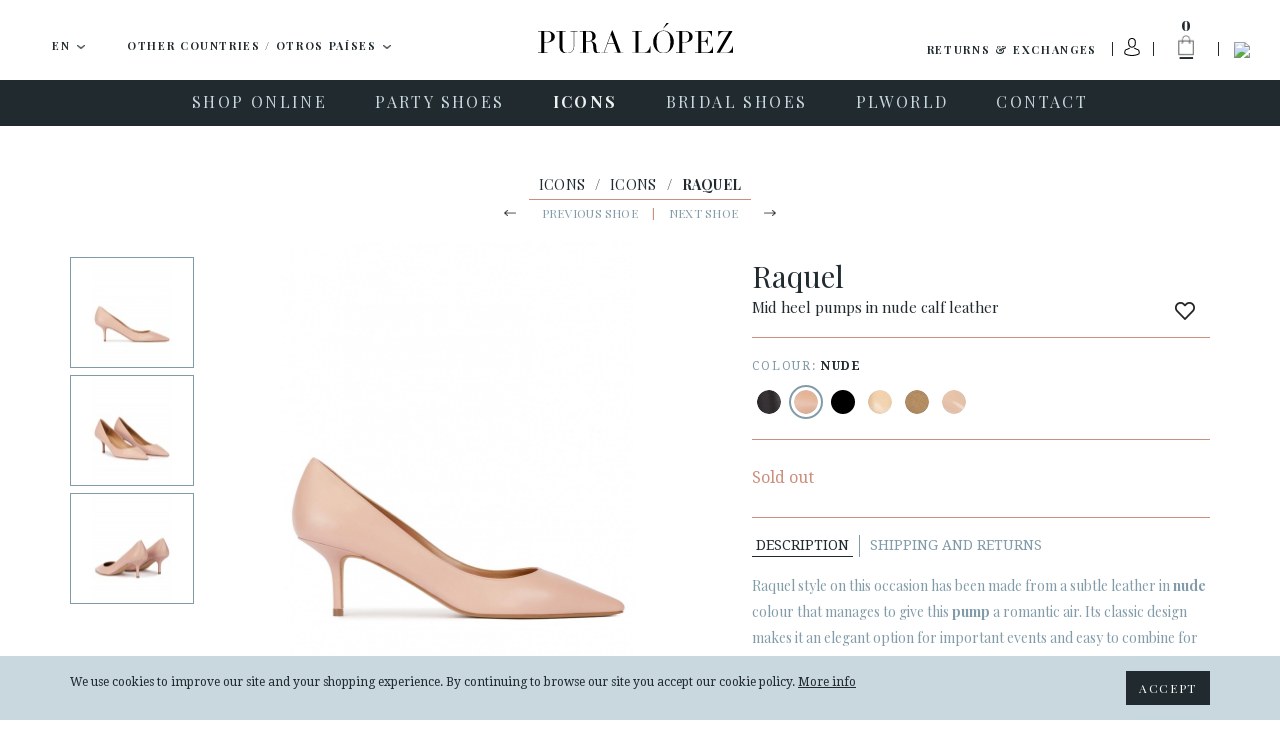

--- FILE ---
content_type: text/html; charset=UTF-8
request_url: https://www.puralopez.com/wo/en/mid-heel-pump-nude-leather-raquel
body_size: 23500
content:
<!doctype html>
<html class="no-js" lang="en">
    <head>
        <meta charset="utf-8">
        <meta http-equiv="x-ua-compatible" content="ie=edge">
        <meta name="viewport" content="width=device-width, initial-scale=1, user-scalable=no">
                <title>Mid heel pumps in nude calf leather . PURA LOPEZ</title>
        <meta name="description" content="Pointed mid heel pumps in nude calf leather ">
        <meta name="keywords" content="pura, lopez, spanish, designer, femenine, shoes">
        <meta name="author" content="Pura Lopez">


                <link rel="dns-prefetch" href="//fonts.googleapis.com/">
        <link rel="dns-prefetch" href="//google-analytics.com/">

    
                <link rel="shortcut icon" href="https://www.puralopez.com/favicon.png">

                
                <link href="https://plus.google.com/107167359745035376657" rel="publisher" />

        <link href="https://fonts.googleapis.com/css?family=Abril+Fatface|Playfair+Display:400,400italic,700,700italic|Droid+Serif:400,400italic,700,700italic|Roboto:400,400italic,500,500italic,700,700italic&subset=latin,latin-ext" rel="stylesheet" type="text/css">


                <meta property="og:url" content="https://www.puralopez.com/wo/en/mid-heel-pump-nude-leather-raquel" />
        <meta property="og:title" content="Mid heel pumps in nude calf leather . Pura López" />
        <meta property="og:description" content="Pointed mid heel pumps in nude calf leather" />
                <meta property="og:image" content="https://www.puralopez.com/images/pura-lopez.jpg" />
        
        
        
                                        <link rel="canonical" href="https://www.puralopez.com/gb/en/mid-heel-pump-nude-leather-raquel" />
                                    
                
                <link rel="stylesheet" href="https://www.puralopez.com/dist/css/main.css?nocache=">

        <!--[if lt IE 9]>
        <script src="https://www.puralopez.com/src/js/vendor/html5shiv.min.js"></script>
        <script src="https://www.puralopez.com/src/js/vendor/respond.min.js"></script>
        <![endif]-->
        
        <meta name="p:domain_verify" content="a2880ca32c3eab8a17da4a5a5c871d2a"/>

                <script src="https://www.puralopez.com/js/jquery-1.12.0.min.js"></script>

        <link rel="alternate" hreflang="es-AD" href="https://www.puralopez.com/ad/es/zapato-salon-tacon-medio-nude-piel-raquel" />
                            <link rel="alternate" hreflang="en-AD" href="https://www.puralopez.com/ad/en/mid-heel-pump-nude-leather-raquel" />
                            <link rel="alternate" hreflang="es-BE" href="https://www.puralopez.com/be/es/zapato-salon-tacon-medio-nude-piel-raquel" />
                            <link rel="alternate" hreflang="en-BE" href="https://www.puralopez.com/be/en/mid-heel-pump-nude-leather-raquel" />
                            <link rel="alternate" hreflang="es-CZ" href="https://www.puralopez.com/cz/es/zapato-salon-tacon-medio-nude-piel-raquel" />
                            <link rel="alternate" hreflang="en-CZ" href="https://www.puralopez.com/cz/en/mid-heel-pump-nude-leather-raquel" />
                            <link rel="alternate" hreflang="es-CY" href="https://www.puralopez.com/cy/es/zapato-salon-tacon-medio-nude-piel-raquel" />
                            <link rel="alternate" hreflang="en-CY" href="https://www.puralopez.com/cy/en/mid-heel-pump-nude-leather-raquel" />
                            <link rel="alternate" hreflang="es-DK" href="https://www.puralopez.com/dk/es/zapato-salon-tacon-medio-nude-piel-raquel" />
                            <link rel="alternate" hreflang="en-DK" href="https://www.puralopez.com/dk/en/mid-heel-pump-nude-leather-raquel" />
                            <link rel="alternate" hreflang="es-DE" href="https://www.puralopez.com/de/es/zapato-salon-tacon-medio-nude-piel-raquel" />
                            <link rel="alternate" hreflang="en-DE" href="https://www.puralopez.com/de/en/mid-heel-pump-nude-leather-raquel" />
                            <link rel="alternate" hreflang="es-EE" href="https://www.puralopez.com/ee/es/zapato-salon-tacon-medio-nude-piel-raquel" />
                            <link rel="alternate" hreflang="en-EE" href="https://www.puralopez.com/ee/en/mid-heel-pump-nude-leather-raquel" />
                            <link rel="alternate" hreflang="es-EC" href="https://www.puralopez.com/ec/es/zapato-salon-tacon-medio-nude-piel-raquel" />
                            <link rel="alternate" hreflang="en-EC" href="https://www.puralopez.com/ec/en/mid-heel-pump-nude-leather-raquel" />
                            <link rel="alternate" hreflang="es-CM" href="https://www.puralopez.com/cm/es/zapato-salon-tacon-medio-nude-piel-raquel" />
                            <link rel="alternate" hreflang="en-CM" href="https://www.puralopez.com/cm/en/mid-heel-pump-nude-leather-raquel" />
                            <link rel="alternate" hreflang="es-ES" href="https://www.puralopez.com/es/es/zapato-salon-tacon-medio-nude-piel-raquel" />
                            <link rel="alternate" hreflang="en-ES" href="https://www.puralopez.com/es/en/mid-heel-pump-nude-leather-raquel" />
                            <link rel="alternate" hreflang="es-FR" href="https://www.puralopez.com/fr/es/zapato-salon-tacon-medio-nude-piel-raquel" />
                            <link rel="alternate" hreflang="en-FR" href="https://www.puralopez.com/fr/en/mid-heel-pump-nude-leather-raquel" />
                            <link rel="alternate" hreflang="es-GR" href="https://www.puralopez.com/gr/es/zapato-salon-tacon-medio-nude-piel-raquel" />
                            <link rel="alternate" hreflang="en-GR" href="https://www.puralopez.com/gr/en/mid-heel-pump-nude-leather-raquel" />
                            <link rel="alternate" hreflang="es-HR" href="https://www.puralopez.com/hr/es/zapato-salon-tacon-medio-nude-piel-raquel" />
                            <link rel="alternate" hreflang="en-HR" href="https://www.puralopez.com/hr/en/mid-heel-pump-nude-leather-raquel" />
                            <link rel="alternate" hreflang="es-IL" href="https://www.puralopez.com/il/es/zapato-salon-tacon-medio-nude-piel-raquel" />
                            <link rel="alternate" hreflang="en-IL" href="https://www.puralopez.com/il/en/mid-heel-pump-nude-leather-raquel" />
                            <link rel="alternate" hreflang="es-IT" href="https://www.puralopez.com/it/es/zapato-salon-tacon-medio-nude-piel-raquel" />
                            <link rel="alternate" hreflang="en-IT" href="https://www.puralopez.com/it/en/mid-heel-pump-nude-leather-raquel" />
                            <link rel="alternate" hreflang="es-LV" href="https://www.puralopez.com/lv/es/zapato-salon-tacon-medio-nude-piel-raquel" />
                            <link rel="alternate" hreflang="en-LV" href="https://www.puralopez.com/lv/en/mid-heel-pump-nude-leather-raquel" />
                            <link rel="alternate" hreflang="es-LT" href="https://www.puralopez.com/lt/es/zapato-salon-tacon-medio-nude-piel-raquel" />
                            <link rel="alternate" hreflang="en-LT" href="https://www.puralopez.com/lt/en/mid-heel-pump-nude-leather-raquel" />
                            <link rel="alternate" hreflang="es-LU" href="https://www.puralopez.com/lu/es/zapato-salon-tacon-medio-nude-piel-raquel" />
                            <link rel="alternate" hreflang="en-LU" href="https://www.puralopez.com/lu/en/mid-heel-pump-nude-leather-raquel" />
                            <link rel="alternate" hreflang="es-HU" href="https://www.puralopez.com/hu/es/zapato-salon-tacon-medio-nude-piel-raquel" />
                            <link rel="alternate" hreflang="en-HU" href="https://www.puralopez.com/hu/en/mid-heel-pump-nude-leather-raquel" />
                            <link rel="alternate" hreflang="es-MT" href="https://www.puralopez.com/mt/es/zapato-salon-tacon-medio-nude-piel-raquel" />
                            <link rel="alternate" hreflang="en-MT" href="https://www.puralopez.com/mt/en/mid-heel-pump-nude-leather-raquel" />
                            <link rel="alternate" hreflang="es-MC" href="https://www.puralopez.com/mc/es/zapato-salon-tacon-medio-nude-piel-raquel" />
                            <link rel="alternate" hreflang="en-MC" href="https://www.puralopez.com/mc/en/mid-heel-pump-nude-leather-raquel" />
                            <link rel="alternate" hreflang="es-NL" href="https://www.puralopez.com/nl/es/zapato-salon-tacon-medio-nude-piel-raquel" />
                            <link rel="alternate" hreflang="en-NL" href="https://www.puralopez.com/nl/en/mid-heel-pump-nude-leather-raquel" />
                            <link rel="alternate" hreflang="es-NO" href="https://www.puralopez.com/no/es/zapato-salon-tacon-medio-nude-piel-raquel" />
                            <link rel="alternate" hreflang="en-NO" href="https://www.puralopez.com/no/en/mid-heel-pump-nude-leather-raquel" />
                            <link rel="alternate" hreflang="es-AT" href="https://www.puralopez.com/at/es/zapato-salon-tacon-medio-nude-piel-raquel" />
                            <link rel="alternate" hreflang="en-AT" href="https://www.puralopez.com/at/en/mid-heel-pump-nude-leather-raquel" />
                            <link rel="alternate" hreflang="es-PL" href="https://www.puralopez.com/pl/es/zapato-salon-tacon-medio-nude-piel-raquel" />
                            <link rel="alternate" hreflang="en-PL" href="https://www.puralopez.com/pl/en/mid-heel-pump-nude-leather-raquel" />
                            <link rel="alternate" hreflang="es-PT" href="https://www.puralopez.com/pt/es/zapato-salon-tacon-medio-nude-piel-raquel" />
                            <link rel="alternate" hreflang="en-PT" href="https://www.puralopez.com/pt/en/mid-heel-pump-nude-leather-raquel" />
                            <link rel="alternate" hreflang="es-RO" href="https://www.puralopez.com/ro/es/zapato-salon-tacon-medio-nude-piel-raquel" />
                            <link rel="alternate" hreflang="en-RO" href="https://www.puralopez.com/ro/en/mid-heel-pump-nude-leather-raquel" />
                            <link rel="alternate" hreflang="es-CH" href="https://www.puralopez.com/ch/es/zapato-salon-tacon-medio-nude-piel-raquel" />
                            <link rel="alternate" hreflang="en-CH" href="https://www.puralopez.com/ch/en/mid-heel-pump-nude-leather-raquel" />
                            <link rel="alternate" hreflang="es-SL" href="https://www.puralopez.com/sl/es/zapato-salon-tacon-medio-nude-piel-raquel" />
                            <link rel="alternate" hreflang="en-SL" href="https://www.puralopez.com/sl/en/mid-heel-pump-nude-leather-raquel" />
                            <link rel="alternate" hreflang="es-FI" href="https://www.puralopez.com/fi/es/zapato-salon-tacon-medio-nude-piel-raquel" />
                            <link rel="alternate" hreflang="en-FI" href="https://www.puralopez.com/fi/en/mid-heel-pump-nude-leather-raquel" />
                            <link rel="alternate" hreflang="es-SE" href="https://www.puralopez.com/se/es/zapato-salon-tacon-medio-nude-piel-raquel" />
                            <link rel="alternate" hreflang="en-SE" href="https://www.puralopez.com/se/en/mid-heel-pump-nude-leather-raquel" />
                            <link rel="alternate" hreflang="es-GB" href="https://www.puralopez.com/gb/es/zapato-salon-tacon-medio-nude-piel-raquel" />
                            <link rel="alternate" hreflang="en-GB" href="https://www.puralopez.com/gb/en/mid-heel-pump-nude-leather-raquel" />
                            <link rel="alternate" hreflang="es-BG" href="https://www.puralopez.com/bg/es/zapato-salon-tacon-medio-nude-piel-raquel" />
                            <link rel="alternate" hreflang="en-BG" href="https://www.puralopez.com/bg/en/mid-heel-pump-nude-leather-raquel" />
                            
                <script type="text/javascript">
            $(document).ready( function() 
            {
                // llamada ajax para obligar a iniciar la session
                $.getJSON('https://www.puralopez.com/wo/en/shoppingcart/init_sessiones', function(data) 
                {
                    if(data.open_popup_mercado_localizado == 1)
                    {
                        $('#modal-cambio-mercado').html(data.html_popup_mercado_localizado);
                        $('#modal-cambio-mercado').modal('show');
                    }
                });
            });
        </script>
                
        <script type="text/javascript">

            var base_url = "https://www.puralopez.com/";

            $(document).ready(function() {

                                $.getJSON('https://www.puralopez.com/endpoints/currency_ws', function(data) 
                {
                    ;
                });
                
            });

        </script>

                    
            <script type="text/javascript">
                                <!-- Google Analytics -->
                (function(i,s,o,g,r,a,m){i['GoogleAnalyticsObject']=r;i[r]=i[r]||function(){
                (i[r].q=i[r].q||[]).push(arguments)},i[r].l=1*new Date();a=s.createElement(o),
                m=s.getElementsByTagName(o)[0];a.async=1;a.src=g;m.parentNode.insertBefore(a,m)
                })(window,document,'script','//www.google-analytics.com/analytics.js','ga');

                ga('create', 'UA-38715757-1', 'auto');  // Replace with your property ID.
                ga('send', 'pageview');
                <!-- End Google Analytics -->
            </script>

        
        <!-- Hotjar Tracking Code for https://www.puralopez.com -->
        <script>
            (function(h,o,t,j,a,r){
                h.hj=h.hj||function(){(h.hj.q=h.hj.q||[]).push(arguments)};
                h._hjSettings={hjid:147736,hjsv:5};
                a=o.getElementsByTagName('head')[0];
                r=o.createElement('script');r.async=1;
                r.src=t+h._hjSettings.hjid+j+h._hjSettings.hjsv;
                a.appendChild(r);
            })(window,document,'//static.hotjar.com/c/hotjar-','.js?sv=');
        </script>

                    <!-- Facebook Pixel Code -->
            <script>
            !function(f,b,e,v,n,t,s){if(f.fbq)return;n=f.fbq=function(){n.callMethod?
            n.callMethod.apply(n,arguments):n.queue.push(arguments)};if(!f._fbq)f._fbq=n;
            n.push=n;n.loaded=!0;n.version='2.0';n.queue=[];t=b.createElement(e);t.async=!0;
            t.src=v;s=b.getElementsByTagName(e)[0];s.parentNode.insertBefore(t,s)}(window,
            document,'script','//connect.facebook.net/en_US/fbevents.js');

            fbq('init', '893764477328468');
            fbq('track', "PageView");</script>
            <noscript><img height="1" width="1" style="display:none"
            src="https://www.facebook.com/tr?id=893764477328468&ev=PageView&noscript=1"
            /></noscript>
            <!-- End Facebook Pixel Code -->
        
                    <script type="text/javascript">
                window.smartlook||(function(d) {
                var o=smartlook=function(){ o.api.push(arguments)},h=d.getElementsByTagName('head')[0];
                var c=d.createElement('script');o.api=new Array();c.async=true;c.type='text/javascript';
                c.charset='utf-8';c.src='//rec.smartlook.com/recorder.js';h.appendChild(c);
                })(document);
                smartlook('init', '0dfa02db48be3a10f2ab4649e266a65d9fd79dbf');
            </script>
        
        <script type="text/javascript">
            var $mcGoal = {'settings':{'uuid':'6565c81597','dc':'us6'}};
            (function() {
                 var sp = document.createElement('script'); sp.type = 'text/javascript'; sp.async = true; sp.defer = true;
                sp.src = ('https:' == document.location.protocol ? 'https://s3.amazonaws.com/downloads.mailchimp.com' : 'http://downloads.mailchimp.com') + '/js/goal.min.js';
                var s = document.getElementsByTagName('script')[0]; s.parentNode.insertBefore(sp, s);
            })(); 
        </script>

        <script id="mcjs">!function(c,h,i,m,p){m=c.createElement(h),p=c.getElementsByTagName(h)[0],m.async=1,m.src=i,p.parentNode.insertBefore(m,p)}(document,"script","https://chimpstatic.com/mcjs-connected/js/users/6565c81597/266da8a69300aa55ae859c0fe.js");</script>
        
        
        <!-- PushCrew -->
        <script type="text/javascript">
        (function(p,u,s,h) {
            p._pcq = p._pcq || [];
            p._pcq.push(['_currentTime', Date.now()]);
            s = u.createElement('script'); s.type = 'text/javascript'; s.async = true;
            s.src = 'https://cdn.pushcrew.com/js/40ee784eedd29d5380f6edf1f4d3fba5.js';
            h = u.getElementsByTagName('script')[0]; h.parentNode.insertBefore(s, h);
        })(window,document);
        </script>

        <!-- Global site tag (gtag.js) - AdWords: 979173155 -->
        <script async src="https://www.googletagmanager.com/gtag/js?id=AW-979173155"></script>
        <script>
            window.dataLayer = window.dataLayer || [];
            function gtag(){dataLayer.push(arguments);}
            gtag('js', new Date());

            gtag('config', 'AW-979173155');
        </script>
    
                    <script>
                gtag('event', 'page_view', {
                    'send_to': 'AW-979173155',
                    'ecomm_pagetype': 'product',
                    'ecomm_prodid': '27729',
                    'ecomm_totalvalue': '190.00',
                    'user_id': ''
                });
            </script>
        
        
                     <!-- Marcado JSON-LD generado por el Asistente para el marcado de datos estructurados de Google. -->
            <script type="application/ld+json">
            {
                "@context" : "http://schema.org",
                "@type" : "Product",
                "name" : "Raquel",
                "image" : "https://www.puralopez.com/uploads/images/products/zapatos-salon-tacon-medio-nude-pura-lopez-raquel2.jpg",
                "description" : "                                                                                                                                                                                                                                                                                                                                                                                                                                                                                                    Raquel style on this occasion has been made from a subtle leather in nude colour that manages to give this pump a romantic air. Its classic design makes it an elegant option for important events and easy to combine for day to day.Details:Mid heel measures 6 cm approx.Nude calf leather.Point-toe.Slip-on.Nut leather lining.Insole with double padding.Natural leather sole.Made in Spain.	Reference: AQ130 Kid Nude.                                                                                                                                                                                                                                                                                                                                                                                                                                                        ",
                "brand" : {
                "@type" : "Brand",
                "name" : "Pura López",
                "logo" : "https://www.puralopez.com/images/logo-pura-lopez.svg"
                },
                "offers" : {
                "@type" : "Offer",
                "price" : "190"
                }
            }
            </script>
        
    </head>

    <body class="  lang-en is-cart-empty">

        

                <div id="fb-root"></div>
        <script>(function(d, s, id) {
          var js, fjs = d.getElementsByTagName(s)[0];
          if (d.getElementById(id)) return;
          js = d.createElement(s); js.id = id;
          js.src = "//connect.facebook.net/en_US/sdk.js#xfbml=1&version=v2.6";
          fjs.parentNode.insertBefore(js, fjs);
        }(document, 'script', 'facebook-jssdk'));</script>

                <script async defer src="//assets.pinterest.com/js/pinit.js"></script>


                <div class="main-wrap js-main-wrap">
        
                        
<style>
.text_promotion{
    background: #eee;
    text-align: center;
    height: 50px;
    display: table;
    width: 100%;
}

#texto_faldon{
    display: table-cell;
    vertical-align: middle;
}

</style>



<div class="main-header-wrap">
    <header class="main-header  js-main-header">

                <div class="main-header-top clearfix">

            <a class="hamburger js-nav-mobile-trigger" href="javascript:void(0)">
                <span class="hamburger__content">
                    <span></span>
                </span>
            </a>

            <div class="main-header-top__left-wrap">
                                                <div class="dropdown dropdown--lang js-dropdown-selectable">
                    <button class="btn btn-default btn-lg btn-block dropdown-toggle" type="button" id="dropdown-lang" data-toggle="dropdown" aria-haspopup="true" aria-expanded="true">

                        <span class="dropdown-toggle__text js-dropdown-value">
                            <span class="dropdown-toggle__text__overflow">
                            EN                        </span>
                    </span>
                        <img class="dropdown__caret" src="https://www.puralopez.com/images/icons/caret-down.png" width="9" height="5" alt="" aria-hidden="true">
                    </button>
                    <ul class="dropdown-menu js-change-lang" aria-labelledby="dropdown-lang">
                                                            <li class="" data-val="es"><a href="https://www.puralopez.com/wo/es">ES</a></li>
                                                                    <li class="is-selected" data-val="en"><a href="https://www.puralopez.com/wo/en">EN</a></li>
                                                                    <li class="" data-val="fr"><a href="https://www.puralopez.com/wo/fr">FR</a></li>
                                                    </ul>
                </div>


                                <div class="dropdown dropdown--lang dropdown--country js-dropdown-selectable js-change-country">
                    <button class="btn btn-default btn-lg btn-block dropdown-toggle" type="button" id="dropdown-country" data-toggle="dropdown" aria-haspopup="true" aria-expanded="true">
                        <span class="dropdown-toggle__text js-dropdown-value js-change-country-span"><span class="dropdown-toggle__text__overflow">Other Countries / Otros Países</span></span>
                        <img class="dropdown__caret" src="https://www.puralopez.com/images/icons/caret-down.png" width="9" height="5" alt="" aria-hidden="true">
                    </button>
                    <ul class="dropdown-menu" aria-labelledby="dropdown-country">
                                                
                                                                                                                                                                                                                                                                                                                                                                                                                                                                                                                                                                                                                                                                                                                                                                                                                                                                                                                                                                                                                                                                                                                                                                                                                                                                                                                                                                                                                                                                                                                                                                                                                                                                                                                                                                                                                                                                                                                    <li class=""><a href="https://www.puralopez.com/ad/en" data-val="ad">Andorra</a></li>
                                                    <li class=""><a href="https://www.puralopez.com/be/en" data-val="be">België / Belgique</a></li>
                                                    <li class=""><a href="https://www.puralopez.com/cy/en" data-val="cy">Cyprus / Κύπρος</a></li>
                                                    <li class=""><a href="https://www.puralopez.com/dk/en" data-val="dk">Danmark</a></li>
                                                    <li class=""><a href="https://www.puralopez.com/de/en" data-val="de">Deutschland</a></li>
                                                    <li class=""><a href="https://www.puralopez.com/ee/en" data-val="ee">Eesti / Estonia</a></li>
                                                    <li class=""><a href="https://www.puralopez.com/es/en" data-val="es">España (Peninsula y Baleares)</a></li>
                                                    <li class=""><a href="https://www.puralopez.com/ec/en" data-val="ec">España - Canarias</a></li>
                                                    <li class=""><a href="https://www.puralopez.com/cm/en" data-val="cm">España - Ceuta y Melilla</a></li>
                                                    <li class=""><a href="https://www.puralopez.com/fr/en" data-val="fr">France</a></li>
                                                    <li class=""><a href="https://www.puralopez.com/gr/en" data-val="gr">Greece / Ελλάδα</a></li>
                                                    <li class=""><a href="https://www.puralopez.com/hr/en" data-val="hr">Hrvatska / Croatia</a></li>
                                                    <li class=""><a href="https://www.puralopez.com/il/en" data-val="il">Ireland</a></li>
                                                    <li class=""><a href="https://www.puralopez.com/it/en" data-val="it">Italia</a></li>
                                                    <li class=""><a href="https://www.puralopez.com/lv/en" data-val="lv">Latvija</a></li>
                                                    <li class=""><a href="https://www.puralopez.com/lt/en" data-val="lt">Lietuva / Lithuania</a></li>
                                                    <li class=""><a href="https://www.puralopez.com/lu/en" data-val="lu">Luxembourg / Luxemburg</a></li>
                                                    <li class=""><a href="https://www.puralopez.com/hu/en" data-val="hu">Magyarország / Hungary</a></li>
                                                    <li class=""><a href="https://www.puralopez.com/mt/en" data-val="mt">Malta</a></li>
                                                    <li class=""><a href="https://www.puralopez.com/mc/en" data-val="mc">Monaco</a></li>
                                                    <li class=""><a href="https://www.puralopez.com/nl/en" data-val="nl">Nederland</a></li>
                                                    <li class=""><a href="https://www.puralopez.com/no/en" data-val="no">Norge / Norway</a></li>
                                                    <li class="is-selected"><a href="https://www.puralopez.com/wo/en" data-val="wo">Other Countries / Otros Países</a></li>
                                                    <li class=""><a href="https://www.puralopez.com/pl/en" data-val="pl">Polska</a></li>
                                                    <li class=""><a href="https://www.puralopez.com/pt/en" data-val="pt">Portugal</a></li>
                                                    <li class=""><a href="https://www.puralopez.com/ro/en" data-val="ro">România</a></li>
                                                    <li class=""><a href="https://www.puralopez.com/ch/en" data-val="ch">Schweiz / Suisse / Svizzera</a></li>
                                                    <li class=""><a href="https://www.puralopez.com/sl/en" data-val="sl">Slovenia</a></li>
                                                    <li class=""><a href="https://www.puralopez.com/fi/en" data-val="fi">Suomi / Finland</a></li>
                                                    <li class=""><a href="https://www.puralopez.com/se/en" data-val="se">Sverige / Sweden</a></li>
                                                    <li class=""><a href="https://www.puralopez.com/gb/en" data-val="gb">United Kingdom</a></li>
                                                    <li class=""><a href="https://www.puralopez.com/at/en" data-val="at">Österreich / Austria</a></li>
                                                    <li class=""><a href="https://www.puralopez.com/cz/en" data-val="cz">Česká republika</a></li>
                                                    <li class=""><a href="https://www.puralopez.com/bg/en" data-val="bg">България / Bulgary</a></li>
                                            </ul>

                </div>

            </div>

            
            
            
            <div class="main-header-top__right-wrap">
                <div class="main-header-top__right-wrap-shipping-returns">
                

                <a href="#" onclick="modalShippingReturn()" class="" rel="nofollow">Returns & exchanges</a>
                    
                    
                </div>

                <div class="main-header-top__right__separator main-header-top__right__separator--shipping-returns"></div>
                <div class="main-header-top__user">

                                                                <a class="main-header-top__user__link" href="#" data-toggle="modal" data-target="#modal-login" data-backdrop="true">
                            <img class="user-login-icon"  src="https://www.puralopez.com/images/user_icon.svg" />
                        </a>
                    
                </div>
                <div class="main-header-top__right__separator"></div>
                <div class="main-header-cart js-cart-header">
                    <a class="main-header-cart__link js-cart-header-trigger" href="https://www.puralopez.com/wo/en/shoppingcart">
                        <span class="main-header-cart__number js-cart-header-number">0</span>
                        <img class="main-header-cart__icon" src="https://www.puralopez.com/images/icons/ico-shopping-bag.png" width="33" height="49" alt="Cart">
                        <img class="main-header-cart__icon main-header-cart__icon--open" src="https://www.puralopez.com/images/icons/ico-shopping-bag-white.png" width="33" height="49" alt="Cart" aria-hidden="true">
                    </a>
                    <div class="main-header-cart__dd js-cart-header-dd">

                        <!-- js para el shoppingcart -->
<script type="text/javascript">
//Tomamos el parametro base para tenerlo en el js.
var base_url_shop = "https://www.puralopez.com/wo/en/";
function add_item_bag(id_product,quantity)
{
    $.getJSON(base_url_shop + 'shoppingcart/product_add_item/'+id_product+'/'+quantity, function(data) 
    {
        if(data.html)
        {
            $('.js-cart-header-dd').html(data.html);
            $('.js-cart-header-number').html(data.total);
        }
    });
}
</script>


                    </div>
                </div>
                <div class="main-header-top__right__separator main-header-top__right__separator--2"></div>
                <div class="main-header-top__search">
                    <a class="main-header-top__search__link js-search-header-trigger" href="javascript:void(0)"><img class="main-header-top__search__icon" src="https://www.puralopez.com/images/icons/ico-search.png" width="16" height="16" alt="Search"></a>
                </div>

                <form class="main-header-top__search-form hidden js-search-header" action="https://www.puralopez.com/wo/en/search" method="get" accept-charset="utf-8" novalidate>
                                        <input class="main-header-top__search-form__input form-control form-control js-search-header-input" type="text" name="criterio" id="criterioSearch" value="" placeholder="Search" autocomplete="off" autocorrect="off" autocapitalize="off" spellcheck="false">
                    <button class="main-header-top__search-form__submit" type="submit"><img class="main-header-top__search-form__submit__icon" src="https://www.puralopez.com/images/icons/ico-search.png" width="16" height="16" alt=""></button>
                </form>
            </div>

                        <a class="main-header__logo" href="https://www.puralopez.com/wo/en/"><img class="main-header__logo__img" src="https://www.puralopez.com/images/logo-pura-lopez.svg" alt="Pura Lopez"></a>
            

        </div>
        

                <div class="main-nav-wrap">

            <a class="main-header__logo-mobile" href="https://www.puralopez.com/wo/en/"><img class="main-header__logo-mobile__img" src="https://www.puralopez.com/images/logo-pura-lopez-white.svg" width="133" alt="Pura Lopez"></a>

            <div class="main-header__search-mobile">
                <div class="main-header__search-mobile__separator"></div>
                <a class="main-header__search-mobile__link js-search-header-mobile-trigger" href="javascript:void(0)"><img class="main-header-top__search__icon" src="https://www.puralopez.com/images/icons/ico-search-white.png" width="16" height="16" alt="Search"></a>
            </div>

            <form class="main-header__search-form-mobile js-search-header-mobile" action="https://www.puralopez.com/wo/en/search" method="get" accept-charset="utf-8" novalidate>
                                <input class="main-header__search-form-mobile__input form-control js-search-header-input-mobile" type="text" name="criterio" id="criterio" value="" placeholder="Search" autocomplete="off" autocorrect="off" autocapitalize="off" spellcheck="false">
                <button class="main-header__search-form-mobile__submit" type="submit"><img class="main-header__search-form-mobile__submit__icon" src="https://www.puralopez.com/images/icons/ico-search-grey.png" width="16" height="16" alt=""></button>
            </form>

                        <nav class="main-nav clearfix">
                <ul role="menu">
                    
                                                                                                                                                
                                                                        
                                <li class="main-nav__item has-subnav js-main-nav-item" role="menuitem">
                                                                        <a class="main-nav__link js-main-nav-link" href="https://www.puralopez.com/wo/en/spanish-shoes">
                                                                                <span class="main-nav__link__text">SHOP ONLINE</span>
                                    </a>

                                                                        <ul class="main-subnav js-main-subnav" role="menu">
                                                                                                                                                                                        <li class="main-subnav__item" role="menuitem">
                                                                                                                <a class="main-subnav__link" href="https://www.puralopez.com/wo/en/footwear-womens">
                                                            <span class="main-subnav__link__text">VIEW ALL</span>
                                                        </a>
                                                    </li>
                                                                                                                                                                                                                                                                                    <li class="main-subnav__item" role="menuitem">
                                                                                                                <a class="main-subnav__link" href="https://www.puralopez.com/wo/en/new-shoes">
                                                            <span class="main-subnav__link__text">NEW</span>
                                                        </a>
                                                    </li>
                                                                                                                                                                                                                                                                                                                                                                                                                                                            <li class="main-subnav__item" role="menuitem">
                                                                                                                <a class="main-subnav__link" href="https://www.puralopez.com/wo/en/women-shoes-online">
                                                            <span class="main-subnav__link__text">SHOES</span>
                                                        </a>
                                                    </li>
                                                                                                                                                                                                                                                                                    <li class="main-subnav__item" role="menuitem">
                                                                                                                <a class="main-subnav__link" href="https://www.puralopez.com/wo/en/womens-sandals">
                                                            <span class="main-subnav__link__text">SANDALS</span>
                                                        </a>
                                                    </li>
                                                                                                                                                                                                                                                                                    <li class="main-subnav__item" role="menuitem">
                                                                                                                <a class="main-subnav__link" href="https://www.puralopez.com/wo/en/platform-shoes">
                                                            <span class="main-subnav__link__text">WEDGES-PLATFORMS</span>
                                                        </a>
                                                    </li>
                                                                                                                                                                                                                                                                                                                                                                                                                                                            <li class="main-subnav__item" role="menuitem">
                                                                                                                <a class="main-subnav__link" href="https://www.puralopez.com/wo/en/high-heel-shoes">
                                                            <span class="main-subnav__link__text">HIGH HEEL</span>
                                                        </a>
                                                    </li>
                                                                                                                                                                                                                                                                                    <li class="main-subnav__item" role="menuitem">
                                                                                                                <a class="main-subnav__link" href="https://www.puralopez.com/wo/en/mid-heel-shoes">
                                                            <span class="main-subnav__link__text">MID HEEL</span>
                                                        </a>
                                                    </li>
                                                                                                                                                                                                                                                                                    <li class="main-subnav__item" role="menuitem">
                                                                                                                <a class="main-subnav__link" href="https://www.puralopez.com/wo/en/flat-shoes">
                                                            <span class="main-subnav__link__text">FLATS</span>
                                                        </a>
                                                    </li>
                                                                                                                                                                        </ul>
                                                                    </li>
                                                                                                                                                                                
                                                                        
                                <li class="main-nav__item has-subnav js-main-nav-item" role="menuitem">
                                                                        <a class="main-nav__link js-main-nav-link" href="https://www.puralopez.com/wo/en/party-shoes">
                                                                                <span class="main-nav__link__text">PARTY SHOES</span>
                                    </a>

                                                                        <ul class="main-subnav js-main-subnav" role="menu">
                                                                                                                                                                                        <li class="main-subnav__item" role="menuitem">
                                                                                                                <a class="main-subnav__link" href="https://www.puralopez.com/wo/en/ladies-party-shoes">
                                                            <span class="main-subnav__link__text">VIEW ALL</span>
                                                        </a>
                                                    </li>
                                                                                                                                                                                                                                                                                    <li class="main-subnav__item" role="menuitem">
                                                                                                                <a class="main-subnav__link" href="https://www.puralopez.com/wo/en/high-heel-party-shoes">
                                                            <span class="main-subnav__link__text">HIGH HEEL</span>
                                                        </a>
                                                    </li>
                                                                                                                                                                                                                                                                                    <li class="main-subnav__item" role="menuitem">
                                                                                                                <a class="main-subnav__link" href="https://www.puralopez.com/wo/en/mid-heel-party-shoes">
                                                            <span class="main-subnav__link__text">MID HEEL</span>
                                                        </a>
                                                    </li>
                                                                                                                                                                                                                                                                                    <li class="main-subnav__item" role="menuitem">
                                                                                                                <a class="main-subnav__link" href="https://www.puralopez.com/wo/en/flat-party-shoes">
                                                            <span class="main-subnav__link__text">FLATS</span>
                                                        </a>
                                                    </li>
                                                                                                                                                                                                                                                                                    <li class="main-subnav__item" role="menuitem">
                                                                                                                <a class="main-subnav__link" href="https://www.puralopez.com/wo/en/party-shoes-women">
                                                            <span class="main-subnav__link__text">SHOES</span>
                                                        </a>
                                                    </li>
                                                                                                                                                                                                                                                                                    <li class="main-subnav__item" role="menuitem">
                                                                                                                <a class="main-subnav__link" href="https://www.puralopez.com/wo/en/party-sandals">
                                                            <span class="main-subnav__link__text">SANDALS</span>
                                                        </a>
                                                    </li>
                                                                                                                                                                                                                                                                                    <li class="main-subnav__item" role="menuitem">
                                                                                                                <a class="main-subnav__link" href="https://www.puralopez.com/wo/en/wedge-party-shoes">
                                                            <span class="main-subnav__link__text">WEDGES-PLATFORMS</span>
                                                        </a>
                                                    </li>
                                                                                                                                                                        </ul>
                                                                    </li>
                                                                                                                                                                                
                                    
                                <li class="main-nav__item has-subnav is-active js-main-nav-item" role="menuitem">
                                                                        <a class="main-nav__link js-main-nav-link" href="https://www.puralopez.com/wo/en/icons">
                                                                                <span class="main-nav__link__text">ICONS</span>
                                    </a>

                                                                        <ul class="main-subnav js-main-subnav" role="menu">
                                                                                                                                                                                        <li class="main-subnav__item" role="menuitem">
                                                                                                                <a class="main-subnav__link" href="https://www.puralopez.com/wo/en/pumps-shoes">
                                                            <span class="main-subnav__link__text">VIEW ALL</span>
                                                        </a>
                                                    </li>
                                                                                                                                                                                                                                                                                    <li class="main-subnav__item" role="menuitem">
                                                                                                                <a class="main-subnav__link" href="https://www.puralopez.com/wo/en/high-heel-pumps-shoes">
                                                            <span class="main-subnav__link__text">HIGH HEEL</span>
                                                        </a>
                                                    </li>
                                                                                                                                                                                                                                                                                    <li class="main-subnav__item" role="menuitem">
                                                                                                                <a class="main-subnav__link" href="https://www.puralopez.com/wo/en/mid-heel-pumps-shoes">
                                                            <span class="main-subnav__link__text">MID HEEL</span>
                                                        </a>
                                                    </li>
                                                                                                                                                                        </ul>
                                    
                                </li>
                                                                                                                                                                                
                                                                        
                                <li class="main-nav__item has-subnav js-main-nav-item" role="menuitem">
                                                                        <a class="main-nav__link js-main-nav-link" href="https://www.puralopez.com/wo/en/wedding-shoes-for-bride">
                                                                                <span class="main-nav__link__text">BRIDAL SHOES</span>
                                    </a>

                                                                        <ul class="main-subnav js-main-subnav" role="menu">
                                                                                                                                                                                        <li class="main-subnav__item" role="menuitem">
                                                                                                                <a class="main-subnav__link" href="https://www.puralopez.com/wo/en/wedding-shoes">
                                                            <span class="main-subnav__link__text">VIEW ALL</span>
                                                        </a>
                                                    </li>
                                                                                                                                                                                                                                                                                    <li class="main-subnav__item" role="menuitem">
                                                                                                                <a class="main-subnav__link" href="https://www.puralopez.com/wo/en/wedding-shoes-online">
                                                            <span class="main-subnav__link__text">SHOES</span>
                                                        </a>
                                                    </li>
                                                                                                                                                                                                                                                                                    <li class="main-subnav__item" role="menuitem">
                                                                                                                <a class="main-subnav__link" href="https://www.puralopez.com/wo/en/wedding-sandals">
                                                            <span class="main-subnav__link__text">SANDALS</span>
                                                        </a>
                                                    </li>
                                                                                                                                                                                                                                                                                    <li class="main-subnav__item" role="menuitem">
                                                                                                                <a class="main-subnav__link" href="https://www.puralopez.com/wo/en/wedding-high-heel-shoes">
                                                            <span class="main-subnav__link__text">HIGH HEEL</span>
                                                        </a>
                                                    </li>
                                                                                                                                                                                                                                                                                    <li class="main-subnav__item" role="menuitem">
                                                                                                                <a class="main-subnav__link" href="https://www.puralopez.com/wo/en/mid-heel-wedding-shoes">
                                                            <span class="main-subnav__link__text">MID HEEL</span>
                                                        </a>
                                                    </li>
                                                                                                                                                                        </ul>
                                                                    </li>
                                                                        
                    <li class="main-nav__item has-subnav  js-main-nav-item" role="menuitem">
                        <a class="main-nav__link js-main-nav-link" href="https://www.puralopez.com/blog" target="_blank">
                            <span class="main-nav__link__text">PLWorld</span>
                        </a>
                        <ul class="main-subnav js-main-subnav" role="menu">
                            <li class="main-subnav__item" role="menuitem">
                                <a class="main-subnav__link" href="https://www.puralopez.com/blog/category/news/" target="_blank">
                                    <span class="main-subnav__link__text">News</span>
                                </a>
                            </li>
                            <li class="main-subnav__item" role="menuitem">
                                <a class="main-subnav__link" href="https://www.puralopez.com/blog/portfolio-category/press/" target="_blank">
                                    <span class="main-subnav__link__text">Press</span>
                                </a>
                            </li>
                            <li class="main-subnav__item" role="menuitem">
                                <a class="main-subnav__link" href="https://www.puralopez.com/blog/portfolio-category/red-carpet/" target="_blank">
                                    <span class="main-subnav__link__text">Red Carpet</span>
                                </a>
                            </li>
                            <li class="main-subnav__item" role="menuitem">
                                <a class="main-subnav__link" href="https://www.puralopez.com/blog/portfolio-category/streetstylers/" target="_blank">
                                    <span class="main-subnav__link__text">Streetstylers</span>
                                </a>
                            </li>
                            <li class="main-subnav__item" role="menuitem">
                                <a class="main-subnav__link" href="https://www.puralopez.com/wo/en/company/company">
                                    <span class="main-subnav__link__text">Company</span>
                                </a>
                            </li>
                        </ul>
                    </li>
                    <!-- <li class="main-nav__item  js-main-nav-item" role="menuitem">
                        <a class="main-nav__link js-main-nav-link" href="https://www.puralopez.com/wo/en/company/press">
                            <span class="main-nav__link__text">Press</span>
                        </a>

                    </li> -->
                    <li class="main-nav__item  js-main-nav-item" role="menuitem">
                        <a class="main-nav__link js-main-nav-link" href="https://www.puralopez.com/wo/en/contact">
                            <span class="main-nav__link__text">Contact</span>
                        </a>
                    </li>
                </ul>
            </nav>
            
        </div>
        
                <nav class="nav-mobile">
    <ul role="menu">

                                        
                
                    
                    <li class="nav-mobile__item has-subnav js-nav-mobile-item" role="menuitem">
                        <a class="nav-mobile__link js-nav-mobile-link" href="https://www.puralopez.com/wo/en/spanish-shoes">
                            <span class="nav-mobile__link__text">Shop online</span>
                        </a>

                        
                                                <ul class="subnav-mobile js-subnav-mobile" role="menu">
                                                                                                                                        <li class="subnav-mobile__item" role="menuitem">
                                                                                        <a class="subnav-mobile__link" href="https://www.puralopez.com/wo/en/footwear-womens">
                                                <span class="subnav-mobile__link__text">View all</span>
                                            </a>
                                        </li>
                                                                                                                                                                                                            <li class="subnav-mobile__item" role="menuitem">
                                                                                        <a class="subnav-mobile__link" href="https://www.puralopez.com/wo/en/new-shoes">
                                                <span class="subnav-mobile__link__text">New</span>
                                            </a>
                                        </li>
                                                                                                                                                                                                                                                                                                                                    <li class="subnav-mobile__item" role="menuitem">
                                                                                        <a class="subnav-mobile__link" href="https://www.puralopez.com/wo/en/women-shoes-online">
                                                <span class="subnav-mobile__link__text">Shoes</span>
                                            </a>
                                        </li>
                                                                                                                                                                                                            <li class="subnav-mobile__item" role="menuitem">
                                                                                        <a class="subnav-mobile__link" href="https://www.puralopez.com/wo/en/womens-sandals">
                                                <span class="subnav-mobile__link__text">Sandals</span>
                                            </a>
                                        </li>
                                                                                                                                                                                                            <li class="subnav-mobile__item" role="menuitem">
                                                                                        <a class="subnav-mobile__link" href="https://www.puralopez.com/wo/en/platform-shoes">
                                                <span class="subnav-mobile__link__text">Wedges-platforms</span>
                                            </a>
                                        </li>
                                                                                                                                                                                                                                                                                                                                    <li class="subnav-mobile__item" role="menuitem">
                                                                                        <a class="subnav-mobile__link" href="https://www.puralopez.com/wo/en/high-heel-shoes">
                                                <span class="subnav-mobile__link__text">High heel</span>
                                            </a>
                                        </li>
                                                                                                                                                                                                            <li class="subnav-mobile__item" role="menuitem">
                                                                                        <a class="subnav-mobile__link" href="https://www.puralopez.com/wo/en/mid-heel-shoes">
                                                <span class="subnav-mobile__link__text">Mid heel</span>
                                            </a>
                                        </li>
                                                                                                                                                                                                            <li class="subnav-mobile__item" role="menuitem">
                                                                                        <a class="subnav-mobile__link" href="https://www.puralopez.com/wo/en/flat-shoes">
                                                <span class="subnav-mobile__link__text">Flats</span>
                                            </a>
                                        </li>
                                                                                                                        </ul>
                        
                    </li>

                
                                            
                
                    
                    <li class="nav-mobile__item has-subnav js-nav-mobile-item" role="menuitem">
                        <a class="nav-mobile__link js-nav-mobile-link" href="https://www.puralopez.com/wo/en/party-shoes">
                            <span class="nav-mobile__link__text">Party shoes</span>
                        </a>

                        
                                                <ul class="subnav-mobile js-subnav-mobile" role="menu">
                                                                                                                                        <li class="subnav-mobile__item" role="menuitem">
                                                                                        <a class="subnav-mobile__link" href="https://www.puralopez.com/wo/en/ladies-party-shoes">
                                                <span class="subnav-mobile__link__text">View all</span>
                                            </a>
                                        </li>
                                                                                                                                                                                                            <li class="subnav-mobile__item" role="menuitem">
                                                                                        <a class="subnav-mobile__link" href="https://www.puralopez.com/wo/en/high-heel-party-shoes">
                                                <span class="subnav-mobile__link__text">High heel</span>
                                            </a>
                                        </li>
                                                                                                                                                                                                            <li class="subnav-mobile__item" role="menuitem">
                                                                                        <a class="subnav-mobile__link" href="https://www.puralopez.com/wo/en/mid-heel-party-shoes">
                                                <span class="subnav-mobile__link__text">Mid heel</span>
                                            </a>
                                        </li>
                                                                                                                                                                                                            <li class="subnav-mobile__item" role="menuitem">
                                                                                        <a class="subnav-mobile__link" href="https://www.puralopez.com/wo/en/flat-party-shoes">
                                                <span class="subnav-mobile__link__text">Flats</span>
                                            </a>
                                        </li>
                                                                                                                                                                                                            <li class="subnav-mobile__item" role="menuitem">
                                                                                        <a class="subnav-mobile__link" href="https://www.puralopez.com/wo/en/party-shoes-women">
                                                <span class="subnav-mobile__link__text">Shoes</span>
                                            </a>
                                        </li>
                                                                                                                                                                                                            <li class="subnav-mobile__item" role="menuitem">
                                                                                        <a class="subnav-mobile__link" href="https://www.puralopez.com/wo/en/party-sandals">
                                                <span class="subnav-mobile__link__text">Sandals</span>
                                            </a>
                                        </li>
                                                                                                                                                                                                            <li class="subnav-mobile__item" role="menuitem">
                                                                                        <a class="subnav-mobile__link" href="https://www.puralopez.com/wo/en/wedge-party-shoes">
                                                <span class="subnav-mobile__link__text">Wedges-platforms</span>
                                            </a>
                                        </li>
                                                                                                                        </ul>
                        
                    </li>

                
                                            
                
                    
                    <li class="nav-mobile__item has-subnav is-open js-nav-mobile-item" role="menuitem"><!-- Add class is-open to change state -->
                        <a class="nav-mobile__link js-nav-mobile-link" href="https://www.puralopez.com/wo/en/icons">
                            <span class="nav-mobile__link__text">Icons</span>
                        </a>

                                                <ul class="subnav-mobile js-subnav-mobile" role="menu">
                                                                                                                                        <li class="subnav-mobixle__item" role="menuitem">
                                                                                        <a class="subnav-mobile__link" href="https://www.puralopez.com/wo/en/pumps-shoes">
                                                <span class="subnav-mobile__link__text">View all</span>
                                            </a>
                                        </li>
                                                                                                                                                                                                            <li class="subnav-mobixle__item" role="menuitem">
                                                                                        <a class="subnav-mobile__link" href="https://www.puralopez.com/wo/en/high-heel-pumps-shoes">
                                                <span class="subnav-mobile__link__text">High heel</span>
                                            </a>
                                        </li>
                                                                                                                                                                                                            <li class="subnav-mobixle__item" role="menuitem">
                                                                                        <a class="subnav-mobile__link" href="https://www.puralopez.com/wo/en/mid-heel-pumps-shoes">
                                                <span class="subnav-mobile__link__text">Mid heel</span>
                                            </a>
                                        </li>
                                                                                                                        </ul>
                        
                    </li>

                
                                            
                
                    
                    <li class="nav-mobile__item has-subnav js-nav-mobile-item" role="menuitem">
                        <a class="nav-mobile__link js-nav-mobile-link" href="https://www.puralopez.com/wo/en/wedding-shoes-for-bride">
                            <span class="nav-mobile__link__text">Bridal shoes</span>
                        </a>

                        
                                                <ul class="subnav-mobile js-subnav-mobile" role="menu">
                                                                                                                                        <li class="subnav-mobile__item" role="menuitem">
                                                                                        <a class="subnav-mobile__link" href="https://www.puralopez.com/wo/en/wedding-shoes">
                                                <span class="subnav-mobile__link__text">View all</span>
                                            </a>
                                        </li>
                                                                                                                                                                                                            <li class="subnav-mobile__item" role="menuitem">
                                                                                        <a class="subnav-mobile__link" href="https://www.puralopez.com/wo/en/wedding-shoes-online">
                                                <span class="subnav-mobile__link__text">Shoes</span>
                                            </a>
                                        </li>
                                                                                                                                                                                                            <li class="subnav-mobile__item" role="menuitem">
                                                                                        <a class="subnav-mobile__link" href="https://www.puralopez.com/wo/en/wedding-sandals">
                                                <span class="subnav-mobile__link__text">Sandals</span>
                                            </a>
                                        </li>
                                                                                                                                                                                                            <li class="subnav-mobile__item" role="menuitem">
                                                                                        <a class="subnav-mobile__link" href="https://www.puralopez.com/wo/en/wedding-high-heel-shoes">
                                                <span class="subnav-mobile__link__text">High heel</span>
                                            </a>
                                        </li>
                                                                                                                                                                                                            <li class="subnav-mobile__item" role="menuitem">
                                                                                        <a class="subnav-mobile__link" href="https://www.puralopez.com/wo/en/mid-heel-wedding-shoes">
                                                <span class="subnav-mobile__link__text">Mid heel</span>
                                            </a>
                                        </li>
                                                                                                                        </ul>
                        
                    </li>

                
                    
        <li class="nav-mobile__item has-subnav  js-nav-mobile-item" role="menuitem">
            <a class="nav-mobile__link js-nav-mobile-link" href="#">
                <span class="nav-mobile__link__text">PLWorld</span>
            </a>
            <ul class="subnav-mobile js-subnav-mobile" role="menu">
                <li class="subnav-mobile__item" role="menuitem">
                    <a class="subnav-mobile__link" href="https://www.puralopez.com/blog" target="_blank">
                        <span class="subnav-mobile__link__text">PLWorld</span>
                    </a>
                </li>
                <li class="subnav-mobile__item" role="menuitem">
                    <a class="subnav-mobile__link" href="https://www.puralopez.com/blog/category/news/" target="_blank">
                        <span class="subnav-mobile__link__text">News</span>
                    </a>
                </li>
                <li class="subnav-mobile__item" role="menuitem">
                    <a class="subnav-mobile__link" href="https://www.puralopez.com/blog/portfolio-category/press/" target="_blank">
                        <span class="subnav-mobile__link__text">Press</span>
                    </a>
                </li>
                <li class="subnav-mobile__item" role="menuitem">
                    <a class="subnav-mobile__link" href="https://www.puralopez.com/blog/portfolio-category/red-carpet/" target="_blank">
                        <span class="subnav-mobile__link__text">Red Carpet</span>
                    </a>
                </li>
                <li class="subnav-mobile__item" role="menuitem">
                    <a class="subnav-mobile__link" href="https://www.puralopez.com/blog/portfolio-category/streetstylers/" target="_blank">
                        <span class="subnav-mobile__link__text">Streetstylers</span>
                    </a>
                </li>
                <li class="subnav-mobile__item" role="menuitem">
                    <a class="subnav-mobile__link" href="https://www.puralopez.com/wo/en/company/company">
                        <span class="subnav-mobile__link__text">Company</span>
                    </a>
                </li>
            </ul>
        </li>

        <li class="nav-mobile__item  js-nav-mobile-item" role="menuitem">
            <a class="nav-mobile__link js-nav-mobile-link" href="https://www.puralopez.com/wo/en/contact">
                <span class="nav-mobile__link__text">Contact</span>
            </a>
        </li>

        <li class="nav-mobile__delivery">
            <a class="nav-mobile__link-delivery" href="https://www.puralopez.com/wo/en/order-tracking">Access to order</a>
        </li>

        <li class="nav-mobile__languages">
            <a class="nav-mobile__languages__link " href="https://www.puralopez.com/wo/es">Espa&ntilde;ol</a>
            <span class="nav-mobile__languages__separator"></span>
            <a class="nav-mobile__languages__link is-active" href="https://www.puralopez.com/wo/en">English</a>

            <div class="nav-mobile__languages__jump"></div>

            <a class="nav-mobile__languages__link" href="#" data-toggle="modal" data-target="#modal-mercados" data-backdrop="true">Country: Other Countries / Otros Países</a>
        </li>

        <li class="nav-mobile__other">
            <ul class="nav-mobile__other__list">
                <li class="nav-mobile__other__item">
                    <a class="nav-mobile__other__link" href="https://www.puralopez.com/wo/en/contact">· atencion_al_ciente</a>
                </li>
                <li class="nav-mobile__other__link">
                    <a class="nav-mobile__other__link js-nav-mobile-other-anchor-link" href="https://www.puralopez.com/wo/en/disclaimer#c5">· Shipments</a>
                </li>
                <li class="nav-mobile__other__link">
                    <a class="nav-mobile__other__link js-nav-mobile-other-anchor-link" href="https://www.puralopez.com/wo/en/disclaimer#c6">· Returns & exchanges</a>
                </li>
                <li class="nav-mobile__other__link">
                    <a class="nav-mobile__other__link js-nav-mobile-other-anchor-link" href="https://www.puralopez.com/wo/en/disclaimer#politica-privacidad">· Privacy Policy</a>
                </li>
                <li class="nav-mobile__other__link">
                    <a class="nav-mobile__other__link js-nav-mobile-other-anchor-link" href="https://www.puralopez.com/wo/en/disclaimer#terminos-condiciones">· Terms and conditions</a>
                </li>
                <li class="nav-mobile__other__link">
                    <a class="nav-mobile__other__link" href="https://www.puralopez.com/wo/en/disclaimer">· Legal Notice</a>
                </li>
            </ul>
        </li>

        <li class="nav-mobile__social">
            <a class="nav-mobile__social__link nav-mobile__social__link--facebook" href="https://www.facebook.com/pages/Pura-L%C3%B3pez/252665911431727?sk=wall" target="_blank"><span class="symbol">&#xe027;</span></a>
            <a class="nav-mobile__social__link nav-mobile__social__link--twitter" href="https://twitter.com/Pura_Lopez" target="_blank"><span class="symbol">&#xe086;</span></a>
            <a class="nav-mobile__social__link nav-mobile__social__link--pinterest" href="https://pinterest.com/puralopezshoes" target="_blank"><span class="symbol">&#xe064</span></a>
            <a class="nav-mobile__social__link nav-mobile__social__link--youtube" href="https://www.youtube.com/channel/UCIBAZ8ObERSkdarIK0YTAyQ" target="_blank"><span class="symbol">&#xe099;</span></a>
            <a class="nav-mobile__social__link nav-mobile__social__link--google" href="https://plus.google.com/107167359745035376657" target="_blank"><span class="symbol">&#xe039;</span></a>
            <a class="nav-mobile__social__link nav-mobile__social__link--instagram" href="https://www.instagram.com/puralopezofficial/" target="_blank"><span class="symbol">&#xe100;</span></a>
        </li>

        <li class="nav-mobile__bottom">
            <div class="nav-mobile__b2b-wrap">
                <a class="nav-mobile__link-b2b" href="https://www.puralopez.com/tpv/index.php" target="_blank">Customer area B2B</a>
            </div>

            <div class="nav-mobile__copyright-wrap clearfix">
                <div class="nav-mobile__copyright__col-left">
                    <a class="nav-mobile__link-secure" href="#"><img class="nav-mobile__link-secure__icon" src="https://www.puralopez.com/images/icons/ico-secure-white.png" width="9" height="12"> Secure Web SSL Certificate</a>
                </div>
                <div class="nav-mobile__copyright__col-right">
                    <div class="nav-mobile__copyright">&copy; 2025 Pura Lopez</div>
                </div>
            </div>
        </li>
    </ul>

</nav>

    </header>
</div>


<style>
.displayfaldon{
    display:none;
}
@media (min-width: 768px) {
  .displayfaldon{
      display:none;
  }
  .displayfaldon_pc{
      display:block;
  }
  .show-mobile {
      display:none;
  }
}
@media (max-width: 768px) {
  .displayfaldon_pc{
      display:none;
  }
  .show-mobile {
      display:block;
  }
}
.text_promotion_2{
    display:none;
    background: #eee;
    text-align: center;
    height: 50px;
    display: table;
    width: 100%;
    position: relative;
}

#texto_faldon_2{
    display: table-cell;
    vertical-align: middle;
    width: 100%;
    padding: 10px 40px 10px 10px;
    line-height: 15px;
}
.close_faldon{
    position: absolute;
right: 0;
top: calc(50% - 50px / 2);
width: 50px;
height: 50px;
background: url("data:image/svg+xml;charset=utf8,%3Csvg xmlns='http://www.w3.org/2000/svg' viewBox='57.5 -612.9 10.1 10.1'%3E%3Cpath fill='none' stroke='%23CCC' stroke-width='2' stroke-linecap='round' d='M58.5-611.9l8.1 8.1m-8.1 0l8.1-8.1'/%3E%3C/svg%3E") 50% no-repeat;
    background-size: auto auto;
background-size: 10px;
text-indent: -9999px;
border: none;
outline: none;
cursor: pointer;
}
</style>

<script>
$( document ).ready(function() {
    var ancho = $(window).width();
    if($.cookie("faldon_promocion")){
        $('.displayfaldon').remove();
    } else {
        $('.displayfaldon').addClass('show-mobile');
    }
    $('.close_faldon').click(function(){
        $.cookie("faldon_promocion", true);
        $('.displayfaldon').remove();
    });
});
</script>

                        <main class="main-container ">
<section class="prod page container js-product-detail">



        <div class="page-intro page-intro--product hidden-xs">

                <p class="breadcrumb">
            <span class="breadcrumb__content">
                <a class="breadcrumb__item" href="https://www.puralopez.com/wo/en/icons">ICONS</a>
                <span class="breadcrumb__separator ">/</span>
                <a class="breadcrumb__item" href="https://www.puralopez.com/wo/en/icons">ICONS</a>
                <span class="breadcrumb__separator ">/</span>
                <span class="breadcrumb__item is-active">Raquel</span>
            </span>
        </p>

            
        <div class="prod-nav">

            
                            <a class="prod-nav__prev" href="mid-heel-pump-black-leather-raquel">Previous shoe</a>
                                    <span class="prod-nav__separator">|</span>
                                        
                <a class="prod-nav__next" href="mid-heel-pump-black-suede-raquel">Next shoe</a>
                    </div>

    </div>
    

        <div class="prod-info">
        <div class="row">

                        <div class="prod-info__col-left col-sm-6 col-md-7">

                                <div class="prod-gallery clearfix hidden-xs hidden-sm js-gallery">
                    <div class="prod-gallery__thumbs">
                                                                                <!-- tamaños -->
                            <a class="prod-gallery__thumbs__item js-gallery-thumb" href="javascript:void(0)">
                                <div class="prod-gallery__thumbs__item__content">
                                    <img src="https://www.puralopez.com/uploads/images/products/zapatos-salon-tacon-medio-nude-pura-lopez-raquel2_fill_80_110.jpg" width="80" height="110" alt="Mid heel pumps in nude calf leather">
                                </div>
                            </a>
                                                                                <!-- tamaños -->
                            <a class="prod-gallery__thumbs__item js-gallery-thumb" href="javascript:void(0)">
                                <div class="prod-gallery__thumbs__item__content">
                                    <img src="https://www.puralopez.com/uploads/images/products/zapatos-salon-tacon-medio-nude-pura-lopez-raquel_fill_80_110.jpg" width="80" height="110" alt="Mid heel pumps in nude calf leather">
                                </div>
                            </a>
                                                                                <!-- tamaños -->
                            <a class="prod-gallery__thumbs__item js-gallery-thumb" href="javascript:void(0)">
                                <div class="prod-gallery__thumbs__item__content">
                                    <img src="https://www.puralopez.com/uploads/images/products/zapatos-salon-tacon-medio-nude-pura-lopez-raquel1_fill_80_110.jpg" width="80" height="110" alt="Raquel Pura López">
                                </div>
                            </a>
                                            </div>
                    <div class="prod-gallery__wrap">
                        <div class="prod-gallery__outer">
                            <div class="prod-gallery__inner">
                                                                        
                                                                                                            <a class="prod-gallery__item js-gallery-item" href="https://www.puralopez.com/uploads/images/products/zapatos-salon-tacon-medio-nude-pura-lopez-raquel2.jpg" data-size="1450x2000" data-caption="Raquel">
                                        <img class="prod-gallery__item__image" src="https://www.puralopez.com/uploads/images/products/zapatos-salon-tacon-medio-nude-pura-lopez-raquel2_fill_978_978.jpg" width="489" height="489" alt="Mid heel pumps in nude calf leather">
                                    </a>
                                                                        
                                                                                                            <a class="prod-gallery__item js-gallery-item" href="https://www.puralopez.com/uploads/images/products/zapatos-salon-tacon-medio-nude-pura-lopez-raquel.jpg" data-size="1450x2000" data-caption="Raquel">
                                        <img class="prod-gallery__item__image" src="https://www.puralopez.com/uploads/images/products/zapatos-salon-tacon-medio-nude-pura-lopez-raquel_fill_978_978.jpg" width="489" height="489" alt="Mid heel pumps in nude calf leather">
                                    </a>
                                                                        
                                                                                                            <a class="prod-gallery__item js-gallery-item" href="https://www.puralopez.com/uploads/images/products/zapatos-salon-tacon-medio-nude-pura-lopez-raquel1.jpg" data-size="1450x2000" data-caption="Raquel">
                                        <img class="prod-gallery__item__image" src="https://www.puralopez.com/uploads/images/products/zapatos-salon-tacon-medio-nude-pura-lopez-raquel1_fill_978_978.jpg" width="489" height="489" alt="Raquel Pura López">
                                    </a>
                                                            </div>
                        </div>
                    </div>
                </div>
                

                                <div class="prod-gallery-mobile visible-xs visible-sm js-gallery js-gallery-owl">
                                                
                                                                        <a class="js-gallery-item" href="https://www.puralopez.com/uploads/images/products/zapatos-salon-tacon-medio-nude-pura-lopez-raquel2_1450_2000.jpg" data-size="1450x2000" data-caption="Raquel">
                            <img src="https://www.puralopez.com/uploads/images/products/zapatos-salon-tacon-medio-nude-pura-lopez-raquel2_fill_978_978.jpg" width="489" height="489" alt="Mid heel pumps in nude calf leather">
                        </a>
                                                
                                                                        <a class="js-gallery-item" href="https://www.puralopez.com/uploads/images/products/zapatos-salon-tacon-medio-nude-pura-lopez-raquel_1450_2000.jpg" data-size="1450x2000" data-caption="Raquel">
                            <img src="https://www.puralopez.com/uploads/images/products/zapatos-salon-tacon-medio-nude-pura-lopez-raquel_fill_978_978.jpg" width="489" height="489" alt="Mid heel pumps in nude calf leather">
                        </a>
                                                
                                                                        <a class="js-gallery-item" href="https://www.puralopez.com/uploads/images/products/zapatos-salon-tacon-medio-nude-pura-lopez-raquel1_1450_2000.jpg" data-size="1450x2000" data-caption="Raquel">
                            <img src="https://www.puralopez.com/uploads/images/products/zapatos-salon-tacon-medio-nude-pura-lopez-raquel1_fill_978_978.jpg" width="489" height="489" alt="Raquel Pura López">
                        </a>
                                    </div>
                

                
                                                                <div class="prod-related hidden-xs">
                            <p class="headline-underline no-margin">You may also like...</p>

                            <div class="row row--no-padding row--no-negative-margin">
                                                                    <div class="col-xs-6">
                                        <article id="shoe_27753" data-id="27753" class="prod-item js-product">

    
        <div class="prod-item__bg">

        <div class="prod-item__image-wrap js-product-image-wrap">
                                        <span class="prod-item__discount text-red"></span>
            
            <a href="https://www.puralopez.com/wo/en/mid-heel-pumps-nude-leather-quimera">
                <img class="prod-item__image js-product-image" src="https://www.puralopez.com/uploads/images/products/zapatos-nude-tacon-medio-pura-lopez-quimera-_fill_268_260.jpg" width="268" height="260" alt="Mid heel sharp point-toe pumps in nude leather Pura López">
                <img class="prod-item__image prod-item__image--hover js-product-image-hover" src="https://www.puralopez.com/uploads/images/products/zapatos-nude-tacon-medio-pura-lopez-quimera-1_fill_268_260.jpg" width="268" height="260" alt="Mid heel sharp point-toe pumps in nude leather Pura López">
            </a>
        </div>

        
        <div class="prod-item__info">
            <div class="prod-item__info__content">
                                

                <div class="prod-item__name">
                    <a href="https://www.puralopez.com/wo/en/mid-heel-pumps-nude-leather-quimera">Quimera</a>

                    <div class="prod-item__price-wrap">
                        
                        <span class="prod-item__price"><span class="prod-item__price__euro">€</span></span>
                    </div>
                </div>

                <div class="clearfix">
                    <h3 class="prod-item__desc">Mid heel sharp point-toe pumps in nude leather</h3>
                </div>
            </div>
        </div>
        
        <div class="prod-item__info-extra">
                
                 
                    <div class="prod-item__nostock">Sold out</div>
                
            <div class="prod-item__btns">
                <button class="prod-item__btn-buy btn btn-block btn--solid-grey btn--no-shadow js-product-bt-buy" data-autoadd="0">Buy</button>
                <button class="prod-item__btn-select btn btn-block btn--solid-white btn--cursor-default btn--no-shadow hidden js-product-bt-select">Select size</button>
            </div>
        </div>

    </div>
</article>
                                    </div>
                                                                    <div class="col-xs-6">
                                        <article id="shoe_27828" data-id="27828" class="prod-item js-product">

    
        <div class="prod-item__bg">

        <div class="prod-item__image-wrap js-product-image-wrap">
                                        <span class="prod-item__discount text-red"></span>
            
            <a href="https://www.puralopez.com/wo/en/mid-heel-pumps-nude-patent-quimera">
                <img class="prod-item__image js-product-image" src="https://www.puralopez.com/uploads/images/products/salones-nude-charol-tacon-medio-pura-lopez-quimera2_fill_268_260.jpg" width="268" height="260" alt="Pointed toe mid-heeled pumps in nude patent leather Pura López">
                <img class="prod-item__image prod-item__image--hover js-product-image-hover" src="https://www.puralopez.com/uploads/images/products/salones-nude-charol-tacon-medio-pura-lopez-quimera_fill_268_260.jpg" width="268" height="260" alt="Pointed toe mid-heeled pumps in nude patent leather Pura López">
            </a>
        </div>

        
        <div class="prod-item__info">
            <div class="prod-item__info__content">
                                

                <div class="prod-item__name">
                    <a href="https://www.puralopez.com/wo/en/mid-heel-pumps-nude-patent-quimera">Quimera</a>

                    <div class="prod-item__price-wrap">
                        
                        <span class="prod-item__price"><span class="prod-item__price__euro">€</span></span>
                    </div>
                </div>

                <div class="clearfix">
                    <h3 class="prod-item__desc">Pointed toe mid-heeled pumps in nude patent leather</h3>
                </div>
            </div>
        </div>
        
        <div class="prod-item__info-extra">
                
                 
                    <div class="prod-item__nostock">Sold out</div>
                
            <div class="prod-item__btns">
                <button class="prod-item__btn-buy btn btn-block btn--solid-grey btn--no-shadow js-product-bt-buy" data-autoadd="0">Buy</button>
                <button class="prod-item__btn-select btn btn-block btn--solid-white btn--cursor-default btn--no-shadow hidden js-product-bt-select">Select size</button>
            </div>
        </div>

    </div>
</article>
                                    </div>
                                                                    <div class="col-xs-6">
                                        <article id="shoe_28853" data-id="28853" class="prod-item js-product">

    
        <div class="prod-item__bg">

        <div class="prod-item__image-wrap js-product-image-wrap">
                                        <span class="prod-item__discount text-red"></span>
            
            <a href="https://www.puralopez.com/wo/en/mid-heel-pumps-beige-leather-raquel">
                <img class="prod-item__image js-product-image" src="https://www.puralopez.com/uploads/images/products/zapatos-beige-tacon-medio-pura-lopez-raquel2_fill_268_260.jpg" width="268" height="260" alt="Mid-heeled pointed toe pumps in beige leather Pura López">
                <img class="prod-item__image prod-item__image--hover js-product-image-hover" src="https://www.puralopez.com/uploads/images/products/zapatos-beige-tacon-medio-pura-lopez-raquel_fill_268_260.jpg" width="268" height="260" alt="Mid-heeled pointed toe pumps in beige leather Pura López">
            </a>
        </div>

        
        <div class="prod-item__info">
            <div class="prod-item__info__content">
                                

                <div class="prod-item__name">
                    <a href="https://www.puralopez.com/wo/en/mid-heel-pumps-beige-leather-raquel">Raquel</a>

                    <div class="prod-item__price-wrap">
                        
                        <span class="prod-item__price"><span class="prod-item__price__euro">€</span></span>
                    </div>
                </div>

                <div class="clearfix">
                    <h3 class="prod-item__desc">Mid-heeled pointed toe pumps in beige leather</h3>
                </div>
            </div>
        </div>
        
        <div class="prod-item__info-extra">
                
                 
                    <div class="prod-item__nostock">Sold out</div>
                
            <div class="prod-item__btns">
                <button class="prod-item__btn-buy btn btn-block btn--solid-grey btn--no-shadow js-product-bt-buy" data-autoadd="0">Buy</button>
                <button class="prod-item__btn-select btn btn-block btn--solid-white btn--cursor-default btn--no-shadow hidden js-product-bt-select">Select size</button>
            </div>
        </div>

    </div>
</article>
                                    </div>
                                                                    <div class="col-xs-6">
                                        <article id="shoe_28855" data-id="28855" class="prod-item js-product">

    
        <div class="prod-item__bg">

        <div class="prod-item__image-wrap js-product-image-wrap">
                                        <span class="prod-item__discount text-red"></span>
            
            <a href="https://www.puralopez.com/wo/en/mid-heel-point-toe-pumps-nude-patent-raquel">
                <img class="prod-item__image js-product-image" src="https://www.puralopez.com/uploads/images/products/zapatos-nude-tacon-medio-charol-pura-lopez-raquel_fill_268_260.jpg" width="268" height="260" alt="Mid heel pointy toe pumps in nude patent leather Pura López">
                <img class="prod-item__image prod-item__image--hover js-product-image-hover" src="https://www.puralopez.com/uploads/images/products/zapatos-nude-tacon-medio-charol-pura-lopez-raquel1_fill_268_260.jpg" width="268" height="260" alt="Mid heel pointy toe pumps in nude patent leather Pura López">
            </a>
        </div>

        
        <div class="prod-item__info">
            <div class="prod-item__info__content">
                                

                <div class="prod-item__name">
                    <a href="https://www.puralopez.com/wo/en/mid-heel-point-toe-pumps-nude-patent-raquel">Raquel</a>

                    <div class="prod-item__price-wrap">
                        
                        <span class="prod-item__price"><span class="prod-item__price__euro">€</span></span>
                    </div>
                </div>

                <div class="clearfix">
                    <h3 class="prod-item__desc">Mid heel pointy toe pumps in nude patent leather</h3>
                </div>
            </div>
        </div>
        
        <div class="prod-item__info-extra">
                
                 
                    <div class="prod-item__nostock">Sold out</div>
                
            <div class="prod-item__btns">
                <button class="prod-item__btn-buy btn btn-block btn--solid-grey btn--no-shadow js-product-bt-buy" data-autoadd="0">Buy</button>
                <button class="prod-item__btn-select btn btn-block btn--solid-white btn--cursor-default btn--no-shadow hidden js-product-bt-select">Select size</button>
            </div>
        </div>

    </div>
</article>
                                    </div>
                                                            </div>
                        </div>
                                        
                
            </div>
            

                        <div class="prod-info__col-right col-sm-6 col-md-5">

                
                <div class="prod-data">
                    <div class="prod__title-wrap clearfix ">
                        
                        <h1 class="prod__title" style="margin-bottom:0;">
                            Raquel
                            
                                <div class="prod__price-wrap">
                                                                        <span class="prod__price"><span class="prod__price__euro"></span></span>
                                </div>

                            
                        </h1>
                    </div>

                    <div class="clearfix">
                        <div class="prod__discount-wrap">
                                                        <button class="prod__like btn-clean js-product-like-btn" type="button"></button><!-- Add class .is-active to change state -->
                        </div>
                        <h1 class="prod__desc">Mid heel pumps in nude calf leather</h1>
                    </div>

                    
                                                <div class="prod__like-alert alert alert-info js-product-alert-like js-product-alert-like-ko">
                            <p><strong>You must be logged in</strong> to add to your wishlist, would you like log-in now?</p>
                            <div class="row row--form">
                                <div class="col-xs-6">
                                    <button class="btn btn-block btn--solid-blue btn--no-shadow js-product-alert-btn-cancel">cancel</button>
                                </div>
                                <div class="col-xs-6">
                                    <button class="btn btn-block btn--solid-grey btn--no-shadow" data-toggle="modal" data-target="#modal-login" data-backdrop="true">Login</button>
                                </div>
                            </div>
                        </div>

                                                <div class="prod__like-alert prod__like-alert--logged alert alert-info js-product-alert-like js-product-alert-like-ok">
                            <p><strong>Added to your wishlist </strong> would you like see it now?</p>
                            <div class="row row--form">
                                <div class="col-xs-12 col-sm-5 col-lg-6">
                                    <button class="btn btn-block btn--solid-blue btn--no-shadow first js-product-alert-btn-cancel">cancel</button>
                                </div>
                                <div class="col-xs-12 col-sm-7 col-lg-6">
                                    <a class="btn btn-block btn--solid-grey btn--no-shadow" href="https://www.puralopez.com/wo/en/dashboard/wishlist">See wishlist</a>
                                </div>
                            </div>
                        </div>

                    
                </div>

                <div class="prod-colors">
                     
                                                                 
                                                                 
                                                                 
                                                                 
                                                                 
                                                                                    <span class="prod-colors__label">colour: <span class="prod-colors__value">Nude</span></span>

                    <ul class="prod-colors__list clearfix">
                         
                                                    <li>
                                <a class="prod-colors__item " href="https://www.puralopez.com/wo/en/mid-heel-pump-black-leather-raquel" title="Black">
                                    <span class="prod-colors__item__color"><span style="background-color: #000000; background-image:  url(https://www.puralopez.com/uploads/images/products/calf_black97_crop_24_24.jpg);"></span></span>
                                </a>
                            </li>
                         
                                                    <li>
                                <a class="prod-colors__item is-selected" href="https://www.puralopez.com/wo/en/mid-heel-pump-nude-leather-raquel" title="Nude">
                                    <span class="prod-colors__item__color"><span style="background-color: #c78992; background-image:  url(https://www.puralopez.com/uploads/images/products/kid_nude8_crop_24_24.jpg);"></span></span>
                                </a>
                            </li>
                         
                                                    <li>
                                <a class="prod-colors__item  " href="https://www.puralopez.com/wo/en/mid-heel-pump-black-suede-raquel" title="Black">
                                    <span class="prod-colors__item__color"><span style="background-color: #000000;"></span></span>
                                </a>
                            </li>
                         
                                                    <li>
                                <a class="prod-colors__item " href="https://www.puralopez.com/wo/en/mid-heel-pumps-beige-leather-raquel" title="Neutrals">
                                    <span class="prod-colors__item__color"><span style="background-color: #bcbfaa; background-image:  url(https://www.puralopez.com/uploads/images/products/kid_sabbia12_crop_24_24.jpg);"></span></span>
                                </a>
                            </li>
                         
                                                    <li>
                                <a class="prod-colors__item " href="https://www.puralopez.com/wo/en/mid-heel-pumps-camel-suede-raquel" title="Camel">
                                    <span class="prod-colors__item__color"><span style="background-color: #a36e2d; background-image:  url(https://www.puralopez.com/uploads/images/products/suede_montone12_crop_24_24.jpg);"></span></span>
                                </a>
                            </li>
                         
                                                    <li>
                                <a class="prod-colors__item " href="https://www.puralopez.com/wo/en/mid-heel-point-toe-pumps-nude-patent-raquel" title="Nude">
                                    <span class="prod-colors__item__color"><span style="background-color: #c78992; background-image:  url(https://www.puralopez.com/uploads/images/products/vernice_nude19_crop_24_24.jpg);"></span></span>
                                </a>
                            </li>
                                            </ul>
                </div>


                
                    <!-- Botonera total -->
                    
                    <div class="prod-buttons">

                                                                                <p class="prod__size-missing__nostock">Sold out</p>
                        


                        
                    </div>
                    <!-- Fin Botonera total -->

                



                <div class="clearfix">
                    <div class="prod-tabs js-product-tabs">
                        <ul class="prod-tabs__nav js-product-tabs">
                            
                            <li><button class="prod-tabs__nav__item btn-clean is-active js-product-tabs-item" type="button">Description</button></li>
                            
                            
                                <li class="prod-tabs__nav__separator" aria-hidden="true">|</li>
                                <li><button class="prod-tabs__nav__item btn-clean js-product-tabs-item" type="button" onclick="openModalLegal('c6');">Shipping and returns</button></li>

                            
                        </ul>
                        <div class="prod-tabs__content">
                            <div class="prod-tabs__block">
                                <div style="font-family: &quot;Playfair Display&quot;,Georgia,&quot;Times New Roman&quot;,Times,serif;">                                                                                                                                                                                                                                                                                                                                                                                                                                                                                                    <p>Raquel style on this occasion has been made from a subtle leather in <b>nude</b> colour that manages to give this <b>pump</b> a romantic air. Its classic design makes it an elegant option for important events and easy to combine for day to day.</p>
<h4>Details:</h4>
<ul>
<li>Mid heel measures 6 cm approx.</li>
<li>Nude calf leather.</li>
<li>Point-toe.</li>
<li>Slip-on.</li>
<li>Nut leather lining.</li>
<li>Insole with double padding.</li>
<li>Natural leather sole.</li>
<li>Made in Spain.</li>	
<li>Reference: AQ130 Kid Nude.</li>
</ul>                                                                                                                                                                                                                                                                                                                                                                                                                                                        </div>
                            </div>
                        </div>
                    </div>
                </div>

                                <ul class="prod-social">
                                        <li>
                        <div class="fb-like" data-href="https://www.puralopez.com/wo/en/mid-heel-pump-nude-leather-raquel" data-send="false" data-layout="button_count" data-width="400" data-show-faces="false" data-font="tahoma"></div>                    </li>
                    <li>
                        <a href="https://twitter.com/share" class="twitter-share-button" data-count="none" data-text="Pura López - Raquel- Pointed mid heel pumps in nude calf leather " data-lang="en" data-url="https://www.puralopez.com/wo/en/icons/mid-heel-pump-nude-leather-raquel">Tweet</a><script type="text/javascript" src="https://platform.twitter.com/widgets.js"></script>                    </li>
                    <li>
                        <a target="_blank" href="https://pinterest.com/pin/create/button/?url=https://www.puralopez.com/wo/en/icons/mid-heel-pump-nude-leather-raquel&media=https://www.puralopez.com/uploads/images/products/zapatos-salon-tacon-medio-nude-pura-lopez-raquel2_adapt_800.jpg&description=Pura Lopez Raquel- Pointed mid heel pumps in nude calf leather" class="pin-it-button" count-layout="none"><img border="0" src="//assets.pinterest.com/images/PinExt.png" title="Pin It" /></a>                    </li>
                    <li>
                        	<!-- Place this tag where you want the +1 button to render. -->
					<div class="g-plusone" data-size="medium" data-annotation="none"></div>

					<!-- Place this tag after the last +1 button tag. -->
					<script type="text/javascript">
					  window.___gcfg = {lang: 'en'};

					  (function() {
						var po = document.createElement('script'); po.type = 'text/javascript'; po.async = true;
						po.src = 'https://apis.google.com/js/plusone.js';
						var s = document.getElementsByTagName('script')[0]; s.parentNode.insertBefore(po, s);
					  })();
					</script>                     </li>
                    <li>
                        <a href="mailto:?subject=Pura López Raquel&body=Pointed mid heel pumps in nude calf leather" target="_blank" title="Enviar por e-mail">
                            <img src="https://www.puralopez.com/images/icons/ico-email.png" width="26" height="20" alt="Email">
                        </a>
                    </li>
                </ul>

            </div>
            
        </div>
    </div>
    

    
                            <div class="prod-related visible-xs">
                <p class="headline-underline no-margin">You may also like...</p>

                <div class="row row--no-padding row--no-negative-margin">
                                            <div class="col-xs-6">
                            



<article id="shoe_27753" data-id="27753" class="prod-item js-product">

    
    <div class="prod-item__bg">

        <div class="prod-item__image-wrap js-product-image-wrap">
            
            <a href="https://www.puralopez.com/wo/en/mid-heel-pumps-nude-leather-quimera">
                <img class="prod-item__image js-product-image" src="https://www.puralopez.com/uploads/images/products/zapatos-nude-tacon-medio-pura-lopez-quimera-_fill_536_520.jpg" width="268" height="260" alt="Mid heel sharp point-toe pumps in nude leather Pura López">
                <img class="prod-item__image prod-item__image--hover js-product-image-hover" src="https://www.puralopez.com/uploads/images/products/zapatos-nude-tacon-medio-pura-lopez-quimera-1_fill_536_520.jpg" width="268" height="260" alt="Mid heel sharp point-toe pumps in nude leather Pura López">
            </a>
        </div>

        
        <div class="prod-item__info">
            <div class="prod-item__info__content">
                                
                <div class="clearfix">

                                        <div class="prod-item__name">
                    
                        <a href="https://www.puralopez.com/wo/en/mid-heel-pumps-nude-leather-quimera">Quimera</a>

                        
                            <div class="prod-item__price-wrap">
                                
                                <span class="prod-item__price"><span class="prod-item__price__euro">€</span></span>

                                                                                            </div>

                                            
                                        </div>
                    
                </div>

                <div class="clearfix">
                    <h3 class="prod-item__desc">Mid heel sharp point-toe pumps in nude leather</h3>
                </div>
            </div>
        </div>
        
        <div class="prod-item__info-extra">
                
            
                                
                     
                        <div class="prod-item__nostock">Sold out</div>
                    
                    <div class="prod-item__btns">
                                            </div>

                
            
        </div>

    </div>
</article>
                        </div>
                                            <div class="col-xs-6">
                            



<article id="shoe_27828" data-id="27828" class="prod-item js-product">

    
    <div class="prod-item__bg">

        <div class="prod-item__image-wrap js-product-image-wrap">
            
            <a href="https://www.puralopez.com/wo/en/mid-heel-pumps-nude-patent-quimera">
                <img class="prod-item__image js-product-image" src="https://www.puralopez.com/uploads/images/products/salones-nude-charol-tacon-medio-pura-lopez-quimera2_fill_536_520.jpg" width="268" height="260" alt="Pointed toe mid-heeled pumps in nude patent leather Pura López">
                <img class="prod-item__image prod-item__image--hover js-product-image-hover" src="https://www.puralopez.com/uploads/images/products/salones-nude-charol-tacon-medio-pura-lopez-quimera_fill_536_520.jpg" width="268" height="260" alt="Pointed toe mid-heeled pumps in nude patent leather Pura López">
            </a>
        </div>

        
        <div class="prod-item__info">
            <div class="prod-item__info__content">
                                
                <div class="clearfix">

                                        <div class="prod-item__name">
                    
                        <a href="https://www.puralopez.com/wo/en/mid-heel-pumps-nude-patent-quimera">Quimera</a>

                        
                            <div class="prod-item__price-wrap">
                                
                                <span class="prod-item__price"><span class="prod-item__price__euro">€</span></span>

                                                                                            </div>

                                            
                                        </div>
                    
                </div>

                <div class="clearfix">
                    <h3 class="prod-item__desc">Pointed toe mid-heeled pumps in nude patent leather</h3>
                </div>
            </div>
        </div>
        
        <div class="prod-item__info-extra">
                
            
                                
                     
                        <div class="prod-item__nostock">Sold out</div>
                    
                    <div class="prod-item__btns">
                                            </div>

                
            
        </div>

    </div>
</article>
                        </div>
                                            <div class="col-xs-6">
                            



<article id="shoe_28853" data-id="28853" class="prod-item js-product">

    
    <div class="prod-item__bg">

        <div class="prod-item__image-wrap js-product-image-wrap">
            
            <a href="https://www.puralopez.com/wo/en/mid-heel-pumps-beige-leather-raquel">
                <img class="prod-item__image js-product-image" src="https://www.puralopez.com/uploads/images/products/zapatos-beige-tacon-medio-pura-lopez-raquel2_fill_536_520.jpg" width="268" height="260" alt="Mid-heeled pointed toe pumps in beige leather Pura López">
                <img class="prod-item__image prod-item__image--hover js-product-image-hover" src="https://www.puralopez.com/uploads/images/products/zapatos-beige-tacon-medio-pura-lopez-raquel_fill_536_520.jpg" width="268" height="260" alt="Mid-heeled pointed toe pumps in beige leather Pura López">
            </a>
        </div>

        
        <div class="prod-item__info">
            <div class="prod-item__info__content">
                                
                <div class="clearfix">

                                        <div class="prod-item__name">
                    
                        <a href="https://www.puralopez.com/wo/en/mid-heel-pumps-beige-leather-raquel">Raquel</a>

                        
                            <div class="prod-item__price-wrap">
                                
                                <span class="prod-item__price"><span class="prod-item__price__euro">€</span></span>

                                                                                            </div>

                                            
                                        </div>
                    
                </div>

                <div class="clearfix">
                    <h3 class="prod-item__desc">Mid-heeled pointed toe pumps in beige leather</h3>
                </div>
            </div>
        </div>
        
        <div class="prod-item__info-extra">
                
            
                                
                     
                        <div class="prod-item__nostock">Sold out</div>
                    
                    <div class="prod-item__btns">
                                            </div>

                
            
        </div>

    </div>
</article>
                        </div>
                                            <div class="col-xs-6">
                            



<article id="shoe_28855" data-id="28855" class="prod-item js-product">

    
    <div class="prod-item__bg">

        <div class="prod-item__image-wrap js-product-image-wrap">
            
            <a href="https://www.puralopez.com/wo/en/mid-heel-point-toe-pumps-nude-patent-raquel">
                <img class="prod-item__image js-product-image" src="https://www.puralopez.com/uploads/images/products/zapatos-nude-tacon-medio-charol-pura-lopez-raquel_fill_536_520.jpg" width="268" height="260" alt="Mid heel pointy toe pumps in nude patent leather Pura López">
                <img class="prod-item__image prod-item__image--hover js-product-image-hover" src="https://www.puralopez.com/uploads/images/products/zapatos-nude-tacon-medio-charol-pura-lopez-raquel1_fill_536_520.jpg" width="268" height="260" alt="Mid heel pointy toe pumps in nude patent leather Pura López">
            </a>
        </div>

        
        <div class="prod-item__info">
            <div class="prod-item__info__content">
                                
                <div class="clearfix">

                                        <div class="prod-item__name">
                    
                        <a href="https://www.puralopez.com/wo/en/mid-heel-point-toe-pumps-nude-patent-raquel">Raquel</a>

                        
                            <div class="prod-item__price-wrap">
                                
                                <span class="prod-item__price"><span class="prod-item__price__euro">€</span></span>

                                                                                            </div>

                                            
                                        </div>
                    
                </div>

                <div class="clearfix">
                    <h3 class="prod-item__desc">Mid heel pointy toe pumps in nude patent leather</h3>
                </div>
            </div>
        </div>
        
        <div class="prod-item__info-extra">
                
            
                                
                     
                        <div class="prod-item__nostock">Sold out</div>
                    
                    <div class="prod-item__btns">
                                            </div>

                
            
        </div>

    </div>
</article>
                        </div>
                                    </div>
            </div>
                        
    
</section>




<div class="modal modal--talla fade" id="modal-talla" tabindex="-1" role="dialog">

</div>


<script type="text/javascript">
 
var link_shoppingcart = 'https://www.puralopez.com/wo/en/shoppingcart';
var base_url = 'https://www.puralopez.com/';

function mostrarModalTallas(talla) {
    if (talla == null) {
        // Click directamente en el link
        var url_aviso_tallas = "0/27729/15162/8955/27729/Raquel/Kid Nude ";
     } else {
        // Click en una talla sin stock en el selector de tallas
        var url_aviso_tallas = "0/27729/15162/8955/"+talla+"/Raquel/Kid Nude ";
    }

    $.get(base_url+'endpoints/ajax_products/noStock/'+url_aviso_tallas,function(data) {
        
        $('#modal-talla').html(data);

        $('#url_noStock').val(url_aviso_tallas);

        $('#modal-talla').modal('show');
    });
}


$('.prod__size-missing__link').on('click', function(e) {
    e.stopPropagation();
    e.preventDefault();
    
    mostrarModalTallas(null);
});



var autoadd = true;

function add_item()
{
    // AddToCart
    // Track when items are added to a shopping cart (ex. click/landing page on Add to Cart button)
    if (typeof(fbq) == 'function') {
        fbq('track', 'AddToCart');
    }

    $.get(base_url+"front/shoppingcart/product_add_item/"+$('#id_product').val(),function(data)
    {
        if(!data.outStock)
        {
            $('.js-cart-header-dd').html(data.html);
            $('.js-cart-header-number').html(data.total);

            $('.js-cart-header').addClass('is-fixed');
            $('.js-cart-header-dd').fadeIn(300);

            setTimeout(function() {
                $('.js-cart-header-dd').fadeOut(300, function() {
                    $('.js-cart-header').removeClass('is-fixed');
                    $('.js-cart-header-dd').removeAttr('style');
                });
            }, 3000);
            

            $('.prod-buttons__checkout').fadeIn(300);
            $('.js-product-checkout').removeClass('hidden');

            /*setTimeout(function(){
                $(".main-header-top__right-wrap").removeClass("shop_opened")
            }, 3000);*/
            
            //cartHeader();
        }
        else
        {
            alert('Fuera de Stock');
        }
    
    });
}

function add_item_related(id_product)
{
    // AddToCart
    // Track when items are added to a shopping cart (ex. click/landing page on Add to Cart button)
    if (typeof(fbq) == 'function') {
        fbq('track', 'AddToCart');
    }

    $.get(base_url+"front/shoppingcart/product_add_item/"+id_product.toString(),function(data)
    {
        if(!data.outStock)
        {
            $('.js-cart-header-dd').html(data.html);
            $('.js-cart-header-number').html(data.total);

            $('.js-cart-header').addClass('is-fixed');
            $('.js-cart-header-dd').fadeIn(300);

            setTimeout(function() {
                $('.js-cart-header-dd').fadeOut(300, function() {
                    $('.js-cart-header').removeClass('is-fixed');
                    $('.js-cart-header-dd').removeAttr('style');
                });
            }, 3000);
            
            $('a.js-product-size').removeClass('is-selected');

            /*setTimeout(function(){
                $(".main-header-top__right-wrap").removeClass("shop_opened")
            }, 3000);*/
            
            //cartHeader();
        }
        else
        {
            alert('Fuera de Stock');
        }
    
    });
}

$(document).ready(function() 
{

    // ViewContent
    // Track key page views (ex: product page, landing page or article)
    if (typeof(fbq) == 'function') {
        fbq('track', 'ViewContent');
    }

    if ($('#id_product').val() == -1) {
        var talla_unica = false;
    } else {
        var talla_unica = true;
    }

    //Botón Añadir al carro
    $(".js-product-add-btn").on("click",function(){
        
        if(talla_unica == false) {
            $('.js-dropdown-product-sizes').addClass('open');
        }

        if($('#id_product').val() != '-1') {
            //Añade al carrito

            $('.js-product-detail').addClass('is-product-added');

            add_item();
        } else {

        }
    });
   

    $('.js-product-like-btn').on('click', function() {
        // AddToWishlist
        // Track when items are added to a wishlist (ex. click/landing page on Add to Wishlist button)
        if (typeof(fbq) == 'function') {
            fbq('track', 'AddToWishlist');
        }

        $.getJSON(base_url+"endpoints/ajax_products/add_item_wishlist/27729",function(data)
        { 
            if( data.msg == 'ok' )
            {
                //Usuario logueado
                $('.js-product-alert-like-ok').slideDown(250);
            }
            else
            {
                //Usuario no logueado
                var current_url = 'https://www.puralopez.com/wo/en/mid-heel-pump-nude-leather-raquel';
                $('.js-login-form input[name=r]').val(current_url);
                $('.js-product-alert-like-ko').slideDown(250);
            }
        });
    });

    //Botón comprar en Quizá también te guste
    $('button.js-product-bt-buy').on('click', function() {
        var sizes = $(this).parent().parent().find('.js-product-size');
        var talla_unica = $(this).parent().parent().find('.js-product-talla-unica').val();
        var bt_buy = $(this);
        var bt_select = $(this).parent().find('.js-product-bt-select');

        if (talla_unica != -1) {
            var id_product = talla_unica;

            bt_buy.removeClass('hidden');
            bt_select.addClass('hidden');
            
            add_item_related(id_product);
        } else if (sizes.filter('.is-selected').length > 0) {
            var id_product = sizes.filter('.is-selected').first().data('size');

            add_item_related(id_product);
        } else {
            //bt_buy.addClass('hidden');
            //bt_select.removeClass('hidden');
        }
    });

    $('body').on('click', 'a.js-product-size', function() {
        var autoadd = $(this).parent().parent().find('.js-product-bt-buy').data('autoadd');

        if (autoadd == '1') {
            var id_product = $(this).filter('.is-selected').first().data('size');
            //console.log('id_product ' + id_product);
            $(this).parent().parent().find('.js-product-bt-buy').attr('data-autoadd', '0');
            add_item_related(id_product);
        }
    });

    //$("a[rel=zapatos]:not(.more)").hide();
    //$("a[rel=zapatos]:first").show();
    //$(".more").attr("href",$("a[rel=zapatos]:first").attr("href"));



    $('a.backtotop').click(function(e){e.preventDefault();$('html, body').animate({scrollTop:0}, 'slow');return false;});
    
    // $('.popup').click(function(e){ e.preventDefault();$.colorbox({ href:$(this).attr('href'),iframe:true,innerHeight:$(this).attr('rel')+"px",innerWidth:"700px",scrolling:false,onComplete:function(){ $("#cboxClose").addClass("dentro");} }) });
    //$('.bagtoggle').bind("mouseenter",function(e){ e.preventDefault(); $(this).addClass("shop_opened"); $(".bag").fadeIn(200); }).bind("mouseleave",function(e){ e.preventDefault(); $(this).removeClass("shop_opened"); $(".bag").fadeOut(200); });
    $('.dashtoggle').bind("mouseenter",function(e){ e.preventDefault(); $(this).find(".dashmenu").addClass("dash_opened"); $(".dash").fadeIn(); }).bind("mouseleave",function(e){ e.preventDefault(); $(this).find(".dashmenu").removeClass("dash_opened"); $(".dash").fadeOut(); });
});


    
    
    
    

var _tope = 10;
var _qt = 0;
var _cl = -1;
var _sz = "-1";
var _id = -1;
var _sx = "";
var _tc = "";
var firstSelected = false;
var _stock = {"Nude":{"Kid Nude":{"35":"0#27730#0000-00-00","36":"0#27731#0000-00-00","36,5":"0#27732#0000-00-00","37":"0#27733#0000-00-00","37,5":"0#27734#0000-00-00","38":"0#27735#0000-00-00","38,5":"0#27736#0000-00-00","39":"0#27737#0000-00-00","39,5":"0#27738#0000-00-00","40":"0#27739#0000-00-00","41":"0#27740#0000-00-00"}}}
function str_replace(search, replace, subject, count) {
    // Replaces all occurrences of search in haystack with replace
    //
    // version: 1107.2516
    // discuss at: http://phpjs.org/functions/str_replace    // +   original by: Kevin van Zonneveld (http://kevin.vanzonneveld.net)
    j = 0,
            temp = '',
            repl = '',
            sl = 0,fl = 0,
            f = [].concat(search),
            r = [].concat(replace),
            s = subject,
            ra = Object.prototype.toString.call(r) === '[object Array]',sa = Object.prototype.toString.call(s) === '[object Array]';
    s = [].concat(s);
    if (count) {
        this.window[count] = 0;
    }
    for (i = 0,sl = s.length; i < sl; i++) {
        if (s[i] === '') {
            continue;
        }
        for (j = 0,fl = f.length; j < fl; j++) {
            temp = s[i] + '';
            repl = ra ? (r[j] !== undefined ? r[j] : '') : r[0];
            s[i] = (temp).split(f[j]).join(repl);
            if (count && s[i] !== temp) {
                this.window[count] += (temp.length - s[i].length) / f[j].length;
            }
        }
    }
    return sa ? s : s[0];
}

</script>


            </main>
            
            
                        <footer class="main-footer">
                <div class="container">

                    <a href="https://www.puralopez.com/wo/en/" class="main-footer__logo">
                        <img src="https://www.puralopez.com/images/logo-pura-lopez-white.svg" width="160" alt="Pura Lopez">
                    </a>

                    <div class="row">
                        <div class="col-sm-7">
                            <h4 class="main-footer__title line-bottom-left-red hidden-xs">Headquarters</h4>

                            <div class="row">

                                                                <div class="col-md-6">

                                    <div class="main-footer__block hidden-xs">
                                        <p class="main-footer__label">Address</p>
                                        <p class="main-footer__data">Elche Parque Empresarial<br />Miguel Servet, 13<br />Elche 03203 Alicante (SPAIN)</p>
                                    </div>

                                    <hr class="hidden-xs">

                                    <div class="main-footer__block">
                                        <p class="main-footer__label">E-mail</p>
                                        <p class="main-footer__data"><a href="mailto:customerservice@puralopez.com" target="_blank">customerservice@puralopez.com</a></p>
                                    </div>

                                    <hr>

                                    <div class="main-footer__block">
                                        <p class="main-footer__label">Telephone</p>
                                        <p class="main-footer__data">telf. <a href="tel:+34966651045">+34 96 665 10 45</a></p>
                                    </div>

                                    <hr class="visible-xs">

                                </div>
                                
                                                                <div class="col-md-6">
                                    <div class="main-footer__block">
                                        <p class="main-footer__label">Others</p>
                                        <p class="main-footer__data">
                                            <a href="https://www.puralopez.com/wo/en/disclaimer">Legal Notice</a><br>
                                            <a href="https://www.puralopez.com/wo/en/disclaimer#terminos-condiciones">Terms and conditions</a><br>
                                            <a href="https://www.puralopez.com/wo/en/disclaimer#politica-privacidad">Privacy Policy</a><br>
                                            <a href="https://www.puralopez.com/wo/en/disclaimer#c5">Shipments</a><br>
                                                                                        <a href="https://www.puralopez.com/wo/en/historique">Historical</a><br>
                                            <a href="https://www.puralopez.com/wo/en/sitemap">Sitemap</a><br>

                                            <a class="visible-xs-inline" href="https://www.puralopez.com/wo/en/disclaimer#c5">Returns & exchanges</a>
                                        </p>
                                    </div>

                                    <a class="main-footer__returns hidden-xs" href="https://www.puralopez.com/wo/en/disclaimer#c6">
                                        <img class="main-footer__returns__icon" src="https://www.puralopez.com/images/icons/ico-returns.png" width="44" height="37" alt="" aria-hidden="true"> Free returns<br>and exchanges                                    </a>
                                </div> 
                                
                            </div>

                        </div>

                                                <div class="col-sm-5 hidden-xs">
                            <h4 class="main-footer__title line-bottom-left-red">Follow us on</h4>

                            <div class="row">
                                <div class="col-md-9">
                                    <div class="main-footer__block">
                                        <p class="main-footer__label">Social Media</p>
                                        <div class="main-footer__social">
                                            <a class="main-footer__social__link main-footer__social--facebook" href="https://www.facebook.com/pages/Pura-L%C3%B3pez/252665911431727?sk=wall" target="_blank"><span class="symbol">&#xe027;</span></a>
                                            <a class="main-footer__social__link main-footer__social--twitter" href="https://twitter.com/Pura_Lopez" target="_blank"><span class="symbol">&#xe086;</span></a>
                                            <a class="main-footer__social__link main-footer__social--pinterest" href="https://pinterest.com/puralopezshoes" target="_blank"><span class="symbol">&#xe064</span></a>
                                            <a class="main-footer__social__link main-footer__social--youtube" href="https://www.youtube.com/channel/UCIBAZ8ObERSkdarIK0YTAyQ" target="_blank"><span class="symbol">&#xe099;</span></a>
                                            <a class="main-footer__social__link main-footer__social--google" href="https://plus.google.com/107167359745035376657" target="_blank"><span class="symbol">&#xe039;</span></a>
                                            <a class="main-footer__social__link main-footer__social--instagram" href="https://www.instagram.com/puralopezofficial/" target="_blank"><span class="symbol">&#xe100;</span></a>
                                        </div>
                                    </div>
                                </div>
                            </div>

                            <hr>

                            <div class="main-footer__block">
                                <p class="main-footer__label">Newsletter</p>
                                <p class="main-footer__data">
                                    Receive information emails with the latest news, promotions and events from <strong>Pura Lopez</strong>                                </p>
                                <form id="newsletter-footer" class="js-newsletter-form" action="#" method="post" accept-charset="utf-8" novalidate>
                                    <div class="alert alert-danger hidden js-newsletter-error">
                                        You must fill in fields with correct data.                                        <br>
                                        You must read and accept the legal advice concerning personal data protection..
                                    </div>
                                    <div class="alert alert-success hidden js-newsletter-ok">
                                        You have successfully discharged                                    </div>
                                    <div class="row row--form">
                                        <div class="col-md-6">
                                            <div class="form-group">
                                                <input class="form-control input-sm js-newsletter-name" type="text" name="newsletter-name" value="" placeholder="name" autocomplete="off" autocorrect="off" spellcheck="false">
                                            </div>
                                        </div>
                                        <div class="col-md-6">
                                            <div class="form-group">
                                                <input class="form-control input-sm js-newsletter-email" type="email" name="newsletter-email" value="" placeholder="E-mail" autocomplete="off" autocorrect="off" autocapitalize="off" spellcheck="false">
                                            </div>
                                        </div>
                                    </div>
                                    <div class="row">
                                        <div class="col-xs-12">
                                            <div class="form-group">
                                                <div class="checkbox checkbox--custom">
                                                    <input class="js-newsletter-legal" type="checkbox" name="newsletter-legal-footer" value="1" id="newsletter-legal-footer">
                                                    <label for="newsletter-legal-footer">I accept the <a href="https://www.puralopez.com/wo/en/disclaimer#politica-privacidad" target="_blank">Data protection policy</a></label>
                                                </div>
                                            </div>

                                            <button class="btn btn-block btn-sm btn--solid-blue" type="submit">Subscribe</button>
                                        </div>
                                    </div>
                                </form>
                            </div>
                        </div>
                        
                    </div>

                    <div class="main-footer__bottom">
                        <div class="row">
                            <div class="main-footer__bottom__col-1 col-sm-5 col-md-4 hidden-xs">
                                <a class="main-footer__link-secure" href="https://www.puralopez.com/wo/en/disclaimer#b2"><img class="main-footer__link-secure__icon" src="https://www.puralopez.com/images/icons/ico-secure-white.png" width="12" height="16"> Secure Web SSL Certificate</a>
                            </div>
                            <div class="main-footer__bottom__col-2 col-sm-4 col-md-4 hidden-xs">
                                <a class="main-footer__link-b2b" href="https://www.puralopez.com/tpv/index.php" target="_blank">Customer area B2B</a>
                            </div>
                            <div class="main-footer__bottom__col-3 col-sm-3 col-md-4">
                                <div class="main-footer__copyright">&copy; 2025 Pura Lopez</div>
                            </div>
                        </div>

                                                
                    </div>
                </div>
            </footer>
            
            
        </div>
        

        
        <div class="cookies-alert js-cookies-alert">
            <div class="container">
                <button type="button" class="cookies-alert__accept btn btn-sm btn--solid-grey js-cookies-close">Accept</button>
                <p>We use cookies to improve our site and your shopping experience. By continuing to browse our site you accept our cookie policy. <a href="https://www.puralopez.com/wo/en/disclaimer#b3" rel="nofollow noopener" target="_blank">More info</a></p>
            </div>
        </div>

        
        
        <script type="text/javascript">

        var value = readCookie('first_time_visit');

        if( value != null ){
            $('.js-cookies-alert,#modal-newsletter').hide();
        }
        else{
            $('.js-cookies-alert,#modal-newsletter').show();
            
            //saving cookie var
            var exdate = new Date();
            exdate.setDate(exdate.getDate() + 3650);
            var c_value = escape(1) + ((3650 === null) ? "" : "; expires=" + exdate.toUTCString())+"; path=/";
            document.cookie='first_time_visit' + "=" + c_value;
             
        }
        
        function readCookie(name) {
            var nameEQ = name + "=";
            var ca = document.cookie.split(';');
            for(var i=0;i < ca.length;i++) {
                var c = ca[i];
                while (c.charAt(0)==' ') c = c.substring(1,c.length);
                if (c.indexOf(nameEQ) == 0) return c.substring(nameEQ.length,c.length);
            }
            return null;
        }
        </script>
        
                <div class="pswp" tabindex="-1" role="dialog" aria-hidden="true">

    <div class="pswp__bg"></div>

    <div class="pswp__scroll-wrap">

        <div class="pswp__container">
            <div class="pswp__item"></div>
            <div class="pswp__item"></div>
            <div class="pswp__item"></div>
        </div>

        <div class="pswp__ui">

            <div class="pswp__top-bar">

                <div class="pswp__counter"></div>

                <button class="pswp__button pswp__button--close" title="Cerrar (Esc)"></button>

                <button class="pswp__button pswp__button--zoom" title="Zoom in/out"></button>

                <div class="pswp__preloader">
                    <div class="pswp__preloader__icn">
                      <div class="pswp__preloader__cut">
                        <div class="pswp__preloader__donut"></div>
                      </div>
                    </div>
                </div>
            </div>

            <div class="pswp__share-modal pswp__share-modal--hidden pswp__single-tap">
                <div class="pswp__share-tooltip"></div>
            </div>

            <button class="pswp__button pswp__button--arrow--left" title="Anterior (flecha izquierda)"></button>

            <button class="pswp__button pswp__button--arrow--right" title="Siguiente (flecha derecha)"></button>

            <div class="pswp__caption">
                <div class="pswp__caption__center"></div>
                <button class="pswp__button pswp__button--zoom" title="Zoom in/out"></button>
            </div>

        </div>

    </div>

</div>

                <div class="modal modal--login fade" id="modal-login" tabindex="-1" role="dialog">
    <div class="modal-dialog">
        <div class="modal-content">
            <button type="button" class="close modal-close modal-close--blue" data-dismiss="modal" aria-label="Close"><span aria-hidden="true"></span></button>
            <div class="modal-body">

                <div class="login">

                                        <div class="login-reg">
                        <div class="login-reg__container">

                            <img class="login-reg__logo" src="https://www.puralopez.com/images/logo-pura-lopez.svg" width="165" height="25" alt="Pura López">

                            <h3 class="login-reg__title">You do not have user ? <span class="underline-red underline-red--thinner">Sign in</span> now</h3>

                            <div class="login-reg__content">
                                <div class="login-reg__text">
                                    <p>If you do not already have a user account <span class="text-dark">Pura López</span> uses this option to access the registration form.</p>
                                    <p>We ask the imperative to streamline the purchasing process information.</p>
                                </div>

                                <a class="login-reg__btn btn btn-lg btn-block btn--solid-grey" href="https://www.puralopez.com/wo/en/register">I want to register</a>
                            </div>

                            
                        </div>
                    </div>
                    

                                        <div class="login-log">
                        <div class="login-log__container">

                            <img class="login-log__logo" src="https://www.puralopez.com/images/logo-pura-lopez-white.svg" width="165" height="25" alt="Pura López">

                            <h3 class="login-log__title">If you are a user, <span class="underline-white underline-white--thinner">log in</span> here</h3>

                            <form class="login-log__login-form js-login-form" action="#" method="post" accept-charset="utf-8" novalidate>
                                <div class="login-log__text">
                                    <p>Enter your email and password to access you account</p>
                                </div>

                                <div class="alert alert-danger hidden js-login-error">
                                    You must fill in fields with correct data.                                </div>

                                <div class="alert alert-danger hidden js-login-error-server">

                                </div>

                                <div class="form-group">
                                    <input class="form-control form-control--bg-white input-lg js-login-email" type="email" name="login-email" value="" placeholder="E-mail" autocomplete="off" autocorrect="off" autocapitalize="off" spellcheck="false">
                                </div>

                                <div class="form-group">
                                    <input class="form-control form-control--bg-white input-lg js-login-password" type="password" name="login-password" value="" placeholder="Password" autocomplete="off" autocorrect="off" spellcheck="false">
                                </div>

                                <!-- Cuando se le envía al login desde otras secciones -->
                                <input type="hidden" name="r"  value="" />

                                <div class="login-log__forgot-wrap clearfix">
                                    <div class="login-log__forgot-left">
                                        <a class="login-log__forgot-link js-login-forgot-btn" href="#">Forgotten password?</a>
                                    </div>
                                    <div class="login-log__forgot-right">
                                        <div class="checkbox checkbox--custom">
                                            <input type="checkbox" name="login-session" value="1" id="login-session">
                                            <label class="form-label" for="login-session">Do not end session</label>
                                        </div>
                                    </div>
                                </div>

                                <button class="btn btn-lg btn-block btn-lg btn--solid-blue" type="submit">enter</button>
                            </form>

                            <form class="login-log__remember-form hidden js-remember-form" action="#" method="post" accept-charset="utf-8" novalidate>
                                <div class="login-log__text">
                                    <p>If you forgot your password, please enter your email address and we will send you an email with the instructions to recover it.</p>
                                </div>

                                <div class="alert alert-danger hidden js-remember-error">
                                    You must fill in fields with correct data.                                </div>

                                <div class="alert alert-danger hidden js-login-error-server">

                                </div>

                                <div class="alert alert-success hidden js-remember-ok">
                                    We've sent you an email. Check your e-mail, you will have received an email with instructions to recover your password.                                </div>

                                <div class="form-group">
                                    <input class="form-control form-control--bg-white input-lg js-remember-email" type="email" name="remember-email" value="" placeholder="E-mail" autocomplete="off" autocorrect="off" autocapitalize="off" spellcheck="false">
                                </div>

                                <div class="login-log__forgot-wrap clearfix">
                                    <a class="login-log__forgot-link js-login-remember-back-btn" href="#">Log in as a registered user</a>
                                </div>

                                <button class="btn btn-lg btn-block btn-lg btn--solid-blue" type="submit">Recover password</button>
                            </form>

                            <form class="login-log__delivery-form js-login-delivery-form" action="https://www.puralopez.com/wo/en/order-tracking" method="post" accept-charset="utf-8" novalidate>
                                <h5 class="login-log__delivery__title"><span class="login-log__delivery__title__val">Direct access to your order</span></h5>

                                <div class="login-log__text">
                                    <p>Please enter your email and order number to access your order</p>
                                </div>

                                <div class="alert alert-danger hidden js-login-delivery-error">
                                    You must fill in fields with correct data.                                </div>

                                <!-- Cuando se le envía aquí desde otras secciones -->
                                <input type="hidden" name="r"  value="" />

                                <div class="form-group">
                                    <input class="form-control form-control--bg-white input-lg js-login-delivery-email" type="email" name="mail" value="" placeholder="E-mail" autocomplete="off" autocorrect="off" autocapitalize="off" spellcheck="false">
                                </div>

                                <div class="form-group">
                                    <input class="form-control form-control--bg-white input-lg js-login-delivery-number" type="text" name="num" value="" placeholder="Order number" autocomplete="off" autocorrect="off" spellcheck="false">
                                </div>

                                <button class="btn btn-block btn-lg btn--solid-blue" type="submit">View Order</button>
                            </form>

                        </div>
                    </div>
                    
                </div>

            </div>
        </div><!-- /.modal-content -->
    </div><!-- /.modal-dialog -->
</div><!-- /.modal -->

<script type="text/javascript">
    var url_login = 'https://www.puralopez.com/';
</script>

                <div class="modal modal--guia fade" id="modal-guia" tabindex="-1" role="dialog">
    <div class="modal-dialog">
        <div class="modal-content">
            <button type="button" class="close modal-close" data-dismiss="modal" aria-label="Close"><span aria-hidden="true"></span></button>
            <div class="modal-body">

                <p class="modal__title">Size guide</p>


                <table class="sizes-table sizes-table--desktop table table-condensed" cellpadding="0" cellspacing="0">
                    <tbody>
                        <tr>
                            <td class="sizes-table__row-title">Europe</td>
                            <td class="sizes-table__col-title">35</td>
                            <td class="sizes-table__col-title">35<sup>1/2</sup></td>
                            <td class="sizes-table__col-title">36</td>
                            <td class="sizes-table__col-title">36<sup>1/2</sup></td>
                            <td class="sizes-table__col-title">37</td>
                            <td class="sizes-table__col-title">37<sup>1/2</sup></td>
                            <td class="sizes-table__col-title">38</td>
                            <td class="sizes-table__col-title">38<sup>1/2</sup></td>
                            <td class="sizes-table__col-title">39</td>
                            <td class="sizes-table__col-title">39<sup>1/2</sup></td>
                            <td class="sizes-table__col-title">40</td>
                            <td class="sizes-table__col-title">40<sup>1/2</sup></td>
                            <td class="sizes-table__col-title">41</td>
                            <td class="sizes-table__col-title">41<sup>1/2</sup></td>
                            <td class="sizes-table__col-title">42</td>
                        </tr>
                        <tr>
                            <td class="sizes-table__row-title">UK</td>
                            <td>2<sup>1/2</sup></td>
                            <td>2<sup>1/2</sup> - 3</td>
                            <td>3 - 3<sup>1/2</sup></td>
                            <td>3<sup>1/2</sup> - 4</td>
                            <td>4</td>
                            <td>4 - 4<sup>1/2</sup></td>
                            <td>4<sup>1/2</sup> - 5</td>
                            <td>5 - 5<sup>1/2</sup></td>
                            <td>5<sup>1/2</sup> - 6</td>
                            <td>6 - 6<sup>1/2</sup></td>
                            <td>6<sup>1/2</sup></td>
                            <td>6<sup>1/2</sup> - 7</td>
                            <td>7</td>
                            <td>7 - 7<sup>1/2</sup></td>
                            <td>7<sup>1/2</sup></td>
                        </tr>
                        <tr>
                            <td class="sizes-table__row-title">US</td>
                            <td>4<sup>1/2</sup> - 5</td>
                            <td>5 - 5<sup>1/2</sup></td>
                            <td>5<sup>1/2</sup> - 6</td>
                            <td>6 - 6<sup>1/2</sup></td>
                            <td>6<sup>1/2</sup></td>
                            <td>6<sup>1/2</sup> - 7</td>
                            <td>7 - 7<sup>1/2</sup></td>
                            <td>7<sup>1/2</sup></td>
                            <td>8</td>
                            <td>8 - 8<sup>1/2</sup></td>
                            <td>8<sup>1/2</sup> - 9</td>
                            <td>9 - 9<sup>1/2</sup></td>
                            <td>9<sup>1/2</sup></td>
                            <td>9<sup>1/2</sup> - 10</td>
                            <td>10</td>
                        </tr>
                    </tbody>
                </table>

                <table class="sizes-table sizes-table--mobile table table-condensed" cellpadding="0" cellspacing="0">
                    <tbody>
                        <tr>
                            <td class="sizes-table__row-title">Europe</td>
                            <td class="sizes-table__col-title">35</td>
                            <td class="sizes-table__col-title">35<sup>1/2</sup></td>
                            <td class="sizes-table__col-title">36</td>
                            <td class="sizes-table__col-title">36<sup>1/2</sup></td>
                            <td class="sizes-table__col-title">37</td>
                            <td class="sizes-table__col-title">37<sup>1/2</sup></td>
                            <td class="sizes-table__col-title">38</td>
                        </tr>
                        <tr>
                            <td class="sizes-table__row-title">UK</td>
                            <td>2<sup>1/2</sup></td>
                            <td>2<sup>1/2</sup> - 3</td>
                            <td>3 - 3<sup>1/2</sup></td>
                            <td>3<sup>1/2</sup> - 4</td>
                            <td>4</td>
                            <td>4 - 4<sup>1/2</sup></td>
                            <td>4<sup>1/2</sup> - 5</td>
                        </tr>
                        <tr>
                            <td class="sizes-table__row-title">US</td>
                            <td>4<sup>1/2</sup> - 5</td>
                            <td>5 - 5<sup>1/2</sup></td>
                            <td>5<sup>1/2</sup> - 6</td>
                            <td>6 - 6<sup>1/2</sup></td>
                            <td>6<sup>1/2</sup></td>
                            <td>6<sup>1/2</sup> - 7</td>
                            <td>7 - 7<sup>1/2</sup></td>
                        </tr>
                    </tbody>
                </table>

                <table class="sizes-table sizes-table--mobile table table-condensed" cellpadding="0" cellspacing="0">
                    <tbody>
                        <tr>
                            <td class="sizes-table__col-title">38<sup>1/2</sup></td>
                            <td class="sizes-table__col-title">39</td>
                            <td class="sizes-table__col-title">39<sup>1/2</sup></td>
                            <td class="sizes-table__col-title">40</td>
                            <td class="sizes-table__col-title">40<sup>1/2</sup></td>
                            <td class="sizes-table__col-title">41</td>
                            <td class="sizes-table__col-title">41<sup>1/2</sup></td>
                            <td class="sizes-table__col-title">42</td>
                        </tr>
                        <tr>
                            <td>5 - 5<sup>1/2</sup></td>
                            <td>5<sup>1/2</sup> - 6</td>
                            <td>6 - 6<sup>1/2</sup></td>
                            <td>6<sup>1/2</sup></td>
                            <td>6<sup>1/2</sup> - 7</td>
                            <td>7</td>
                            <td>7 - 7<sup>1/2</sup></td>
                            <td>7<sup>1/2</sup></td>
                        </tr>
                        <tr>
                            <td>7<sup>1/2</sup></td>
                            <td>8</td>
                            <td>8 - 8<sup>1/2</sup></td>
                            <td>8<sup>1/2</sup> - 9</td>
                            <td>9 - 9<sup>1/2</sup></td>
                            <td>9<sup>1/2</sup></td>
                            <td>9<sup>1/2</sup> - 10</td>
                            <td>10</td>
                        </tr>
                    </tbody>
                </table>

            </div>
        </div><!-- /.modal-content -->
    </div><!-- /.modal-dialog -->
</div><!-- /.modal -->

                <div class="modal modal--shipping-return fade" id="modal-shipping-return" tabindex="-1" role="dialog">
    <div class="modal-dialog">
        <div class="modal-content">
            <button type="button" class="close modal-close modal-close--blue" data-dismiss="modal" aria-label="Close"><span aria-hidden="true"></span></button>
            <div class="modal-body">

                <div class="login">

                    
                                        <div class="login-log">
                        <div class="login-log__container">

                            <img class="login-log__logo logo-shipping-return" src="https://www.puralopez.com/images/logo-pura-lopez-white.svg" width="165" height="25" alt="Pura López">

                            

                            

                            <form class="login-log__delivery-form js-login-delivery-form" action="https://www.puralopez.com/wo/en/order-tracking" method="post" accept-charset="utf-8" novalidate>
                                <h5 class="login-log__delivery__title"><span class="login-log__delivery__title__val">Returns & exchanges</span></h5>

                                <div class="login-log__text">
                                    <p>You have 14 days from receiving your order to request a return or a size exchange. You will enjoy a free shipping service. In case of return, items will be refunded after being received and checked by our quality control department.                                    <br>
                                                                        <a class="shipping-return-details-link" href="https://www.puralopez.com/wo/en/disclaimer#c6">More details here.</a></p>

                                    
                                </div>

                                <div class="alert alert-danger hidden js-login-delivery-error">
                                    You must fill in fields with correct data.                                </div>

                                <!-- Cuando se le envía aquí desde otras secciones -->
                                <input type="hidden" name="r"  value="" />

                                <div class="form-group">
                                    <input class="form-control form-control--bg-white input-lg js-login-delivery-email" type="email" name="mail" value="" placeholder="E-mail" autocomplete="off" autocorrect="off" autocapitalize="off" spellcheck="false">
                                </div>

                                <div class="form-group">
                                    <input class="form-control form-control--bg-white input-lg js-login-delivery-number" type="text" name="num" value="" placeholder="Order number" autocomplete="off" autocorrect="off" spellcheck="false">
                                </div>

                                <button class="btn btn-block btn-lg btn--solid-blue" type="submit">View Order</button>
                            </form>

                        </div>
                    </div>
                    
                </div>

            </div>
        </div><!-- /.modal-content -->
    </div><!-- /.modal-dialog -->
</div><!-- /.modal -->

<script type="text/javascript">
    var url_login = 'https://www.puralopez.com/';
</script>

                <div class="modal modal--talla fade" id="modal-talla" tabindex="-1" role="dialog">
    <div class="modal-dialog">
        <div class="modal-content">
            <button type="button" class="close modal-close" data-dismiss="modal" aria-label="Close"><span aria-hidden="true"></span></button>
            <div class="modal-body">
            
                <form class="form-horizontal js-size-form" action="#" method="post" accept-charset="utf-8" novalidate>
                    <p class="modal__title">Alerta de disponibilidad de talla</p>
                    <div class="modal__text">
                        <p>Introduce la talla que deseas y te avisaremos en cuanto esté disponible.</p>
                    </div>

                    <div class="alert alert-danger js-newsletter-error">
                        Debes rellenar todos los campos
                    </div>

                    <div class="form-group form-group-sizes">
                        <label class="col-xs-2 control-label" for="size-name">Talla</label>
                        <div class="col-xs-10 form-control-col">
                            <ul class="sizes-inline js-sizes-inline">
                                <li>
                                    <a class="sizes-inline__item js-sizes-inline-item" href="javascript:void(0)">35</a>
                                </li>
                                <li>
                                    <a class="sizes-inline__item js-sizes-inline-item" href="javascript:void(0)">36</a>
                                </li>
                                <li>
                                    <a class="sizes-inline__item js-sizes-inline-item" href="javascript:void(0)">37</a>
                                </li>
                                <li>
                                    <a class="sizes-inline__item js-sizes-inline-item" href="javascript:void(0)">37,5</a>
                                </li>
                                <li>
                                    <a class="sizes-inline__item is-selected js-sizes-inline-item" href="javascript:void(0)">38</a>
                                </li>
                                <li>
                                    <a class="sizes-inline__item js-sizes-inline-item" href="javascript:void(0)">38,5</a>
                                </li>
                                <li>
                                    <a class="sizes-inline__item is-disabled js-sizes-inline-item" href="javascript:void(0)">39</a>
                                </li>
                                <li>
                                    <a class="sizes-inline__item is-disabled js-sizes-inline-item" href="javascript:void(0)">40</a>
                                </li>
                            </ul>
                        </div>
                    </div>

                    <div class="form-group">
                        <label class="col-xs-2 control-label" for="size-name">Nombre*</label>
                        <div class="col-xs-10 form-control-col">
                            <input class="form-control js-size-name" type="text" name="size-name" id="size-name" value="" placeholder="" autocomplete="off" autocorrect="off" spellcheck="false">
                        </div>
                    </div>

                    <div class="form-group">
                        <label class="col-xs-2 control-label" for="size-email">E-mail*</label>
                        <div class="col-xs-10 form-control-col">
                            <input class="form-control js-size-email" type="email" name="size-email" id="size-email" value="" placeholder="" autocomplete="off" autocorrect="off" autocapitalize="off" spellcheck="false">
                        </div>
                    </div>

                    <div class="form-group">
                        <label class="col-xs-2 control-label" for="size-email"></label>
                        <div class="col-xs-10 form-control-col">
                            <div class="checkbox checkbox--custom">
                                <input type="checkbox" name="size-newsletter" value="1" id="size-newsletter" checked>
                                <label class="form-label" for="size-newsletter">Suscríbete a nuestro newsletter</label>
                            </div>
                        </div>
                    </div>

                    <button class="btn btn-block btn-lg btn--solid-grey btn--no-shadow" type="submit">Avisarme</button>
                </form>

            </div>
        </div><!-- /.modal-content -->
    </div><!-- /.modal-dialog -->
</div><!-- /.modal -->
        
                 <div class="modal fade" id="modal-newsletter" tabindex="-1" role="dialog">
    <div class="modal-dialog">
        <div class="modal-content">
            <button type="button" class="close modal-close" data-dismiss="modal" aria-label="Close"><span aria-hidden="true"></span></button>
            <div class="modal-body">

                <form id="newsletter-modal" class="form-horizontal js-newsletter-form" action="#" method="post" accept-charset="utf-8" novalidate>
                    
                                            <p class="modal__title">Subscribe to our newsletter</p>
                    
                    <div class="modal__text">
                        <p>Receive information emails with the latest news, promotions and events from <strong>Pura Lopez</strong></p>
                    </div>

                    <div class="alert alert-danger hidden js-newsletter-error">
                        You must fill in fields with correct data.                        <br>
                        You must read and accept the legal advice concerning personal data protection..
                    </div>

                    <div class="alert alert-success hidden js-newsletter-ok">
                        You have successfully discharged                    </div>

                    <div class="form-group">
                        <label class="col-sm-3 control-label" for="newsletter-name">Name *</label>
                        <div class="col-sm-9 form-control-col">
                            <input class="form-control js-newsletter-name" type="text" name="newsletter-name" id="newsletter-name" value="" placeholder="" autocomplete="off" autocorrect="off" spellcheck="false">
                        </div>
                    </div>

                    <div class="form-group">
                        <label class="col-sm-3 control-label" for="newsletter-email">E-mail *</label>
                        <div class="col-sm-9 form-control-col">
                            <input class="form-control js-newsletter-email" type="email" name="newsletter-email" id="newsletter-email" value="" placeholder="" autocomplete="off" autocorrect="off" autocapitalize="off" spellcheck="false">
                        </div>
                    </div>

                    
                    <div class="row">
                        <div class="col-sm-3"></div>
                        <div class="col-sm-9">
                            <div class="checkbox checkbox--custom">
                                <input class="js-newsletter-legal" type="checkbox" name="newsletter-legal" value="1" id="newsletter-legal-modal">
                                <label for="newsletter-legal-modal">I accept the <a href="https://www.puralopez.com/wo/en/disclaimer#politica-privacidad" target="_blank">Data protection policy</a></label>
                            </div>
                            <br>
                        </div>
                    </div>

                    

                    <button class="btn btn-block btn-lg btn--solid-grey btn--no-shadow" type="submit">Subscribe</button>
                </form>

            </div>
        </div><!-- /.modal-content -->
    </div><!-- /.modal-dialog -->
</div><!-- /.modal -->

                <div class="modal fade" id="modal-pedido" tabindex="-1" role="dialog">
    <div class="modal-dialog">
        <div class="modal-content">
            <button type="button" class="close modal-close" data-dismiss="modal" aria-label="Close"><span aria-hidden="true"></span></button>
            <div class="modal-body">

                <form class="form-horizontal js-delivery-form" action="#" method="post" accept-charset="utf-8" novalidate>
                    <p class="modal__title">Acceso directo a tu pedido</p>
                    <div class="modal__text">
                        <p>Para acceder directamente a un pedido introduce su número y tu email.</p>
                    </div>

                    <div class="alert alert-danger hidden js-delivery-error">
                        Debes rellenar todos los campos
                    </div>

                    <div class="form-group">
                        <label class="col-sm-4 control-label" for="delivery-email">E-mail *</label>
                        <div class="col-sm-8 form-control-col">
                            <input class="form-control js-delivery-email" type="email" name="delivery-email" id="delivery-email" value="" placeholder="" autocomplete="off" autocorrect="off" autocapitalize="off" spellcheck="false">
                        </div>
                    </div>

                    <div class="form-group">
                        <label class="col-sm-4 control-label" for="delivery-number">Número de pedido *</label>
                        <div class="col-sm-8 form-control-col">
                            <input class="form-control js-delivery-number" type="text" name="delivery-number" id="delivery-number" value="" placeholder="" autocomplete="off" autocorrect="off" spellcheck="false">
                        </div>
                    </div>

                    <button class="btn btn-block btn-lg btn--solid-grey btn--no-shadow" type="submit">Buscar</button>
                </form>

            </div>
        </div><!-- /.modal-content -->
    </div><!-- /.modal-dialog -->
</div><!-- /.modal -->

                <div class="modal modal--eliminate fade" id="modal-eliminate" tabindex="-1" role="dialog">
    <div class="modal-dialog">
        <div class="modal-content">
            <button type="button" class="close modal-close" data-dismiss="modal" aria-label="Close"><span aria-hidden="true"></span></button>
            <div class="modal-body">

                <form class="form-horizontal js-form-delete-account" action="https://www.puralopez.com/wo/en/dashboard/delete_personal_info" method="post" accept-charset="utf-8" novalidate>
                    <p class="modal__title">Delete Pura Lopez account</p>

                                        
                    <div class="checkbox checkbox--custom">
                        <input class="js-form-delete-account-accept" type="checkbox" name="delete_account" value="1" id="delete_account_checkbox">
                        <label for="delete_account_checkbox">By ticking this check box I confirm I want to delete my account.</label>
                    </div>

                    <p>&nbsp;</p>

                    <div class="row row--form">
                        <div class="col-sm-6">
                            <button class="btn btn-block btn-lg btn--solid-white btn--no-shadow" type="button" data-dismiss="modal">Cancel</button>
                        </div>
                        <div class="col-sm-6">
                            <button class="btn btn-block btn-lg btn--solid-grey btn--no-shadow" type="submit" name="DeletePersonalInfo" value="1">Eliminate account</button>
                        </div>
                    </div>

                    
                </form>

            </div>
        </div><!-- /.modal-content -->
    </div><!-- /.modal-dialog -->
</div><!-- /.modal -->

                <div class="modal fade js-modal-mercados" id="modal-mercados" tabindex="-1" role="dialog">
    <div class="modal-dialog">
        <div class="modal-content">
            <button type="button" class="close modal-close" data-dismiss="modal" aria-label="Close"><span aria-hidden="true"></span></button>
            <div class="modal-body">

                <p class="modal__title">Country</p>

                <ul class="country-list js-change-country">
                                            <li class=""><a href="https://www.puralopez.com/ad/en/home" data-val="ad">Andorra</a></li>
                                            <li class=""><a href="https://www.puralopez.com/dk/en/home" data-val="dk">Danmark</a></li>
                                            <li class=""><a href="https://www.puralopez.com/cm/en/home" data-val="cm">España - Ceuta y Melilla</a></li>
                                            <li class=""><a href="https://www.puralopez.com/hr/en/home" data-val="hr">Hrvatska / Croatia</a></li>
                                            <li class=""><a href="https://www.puralopez.com/lt/en/home" data-val="lt">Lietuva / Lithuania</a></li>
                                            <li class=""><a href="https://www.puralopez.com/mc/en/home" data-val="mc">Monaco</a></li>
                                            <li class="is-selected"><a href="https://www.puralopez.com/wo/en/home" data-val="wo">Other Countries / Otros Países</a></li>
                                            <li class=""><a href="https://www.puralopez.com/ch/en/home" data-val="ch">Schweiz / Suisse / Svizzera</a></li>
                                            <li class=""><a href="https://www.puralopez.com/gb/en/home" data-val="gb">United Kingdom</a></li>
                                            <li class=""><a href="https://www.puralopez.com/be/en/home" data-val="be">België / Belgique</a></li>
                                            <li class=""><a href="https://www.puralopez.com/de/en/home" data-val="de">Deutschland</a></li>
                                            <li class=""><a href="https://www.puralopez.com/es/en/home" data-val="es">España (Peninsula y Baleares)</a></li>
                                            <li class=""><a href="https://www.puralopez.com/il/en/home" data-val="il">Ireland</a></li>
                                            <li class=""><a href="https://www.puralopez.com/lu/en/home" data-val="lu">Luxembourg / Luxemburg</a></li>
                                            <li class=""><a href="https://www.puralopez.com/nl/en/home" data-val="nl">Nederland</a></li>
                                            <li class=""><a href="https://www.puralopez.com/pl/en/home" data-val="pl">Polska</a></li>
                                            <li class=""><a href="https://www.puralopez.com/sl/en/home" data-val="sl">Slovenia</a></li>
                                            <li class=""><a href="https://www.puralopez.com/bg/en/home" data-val="bg">България / Bulgary</a></li>
                                            <li class=""><a href="https://www.puralopez.com/cz/en/home" data-val="cz">Česká republika</a></li>
                                            <li class=""><a href="https://www.puralopez.com/ee/en/home" data-val="ee">Eesti / Estonia</a></li>
                                            <li class=""><a href="https://www.puralopez.com/fr/en/home" data-val="fr">France</a></li>
                                            <li class=""><a href="https://www.puralopez.com/it/en/home" data-val="it">Italia</a></li>
                                            <li class=""><a href="https://www.puralopez.com/hu/en/home" data-val="hu">Magyarország / Hungary</a></li>
                                            <li class=""><a href="https://www.puralopez.com/no/en/home" data-val="no">Norge / Norway</a></li>
                                            <li class=""><a href="https://www.puralopez.com/pt/en/home" data-val="pt">Portugal</a></li>
                                            <li class=""><a href="https://www.puralopez.com/fi/en/home" data-val="fi">Suomi / Finland</a></li>
                                            <li class=""><a href="https://www.puralopez.com/cy/en/home" data-val="cy">Cyprus / Κύπρος</a></li>
                                            <li class=""><a href="https://www.puralopez.com/ec/en/home" data-val="ec">España - Canarias</a></li>
                                            <li class=""><a href="https://www.puralopez.com/gr/en/home" data-val="gr">Greece / Ελλάδα</a></li>
                                            <li class=""><a href="https://www.puralopez.com/lv/en/home" data-val="lv">Latvija</a></li>
                                            <li class=""><a href="https://www.puralopez.com/mt/en/home" data-val="mt">Malta</a></li>
                                            <li class=""><a href="https://www.puralopez.com/at/en/home" data-val="at">Österreich / Austria</a></li>
                                            <li class=""><a href="https://www.puralopez.com/ro/en/home" data-val="ro">România</a></li>
                                            <li class=""><a href="https://www.puralopez.com/se/en/home" data-val="se">Sverige / Sweden</a></li>
                                    </ul>

            </div>
        </div><!-- /.modal-content -->
    </div><!-- /.modal-dialog -->
</div><!-- /.modal -->

                <div class="modal fade" id="modal-cambio-mercado" tabindex="-1" role="dialog">
    </div><!-- /.modal -->

                <div class="modal modal--legal js-modal-legal" id="modal-legal" tabindex="-1" role="dialog">
    <button type="button" class="close modal-close modal-close--fixed" data-dismiss="modal" aria-label="Close"><span aria-hidden="true"></span></button>

    <div class="modal-dialog">
        <div class="modal-content">
            <div class="modal-body">

				<div class="legal legal--popup">

    <div class="row">
        <div class="col-sm-8 col-sm-offset-4 col-md-9 col-md-offset-3">
            <h1 class="title-generic">Disclaimer</h1>
        </div>
    </div>

    <div class="row">


                <div class="col-sm-4 col-md-3 hidden-xs">

            <ul class="legal-nav js-legal-nav">
                <li>
                    <a class="legal-nav__section" href="#companyia">A. The company</a>
                </li>
                <li>
                    <a class="legal-nav__section" href="#politica-privacidad">B. Privacy policy</a>
                    <ul class="legal-nav__subnav">
                        <li><a href="#b1">B1 Personal information</a></li>
                        <li><a href="#b2">B2 Website security</a></li>
                        <li><a href="#b3">B3 Cookies</a></li>
                        <li><a href="#b4">B4 Newsletter Opt-In/Opt-Out</a></li>
                        <li><a href="#b5">B5 Links to other websites</a></li>
                        <li><a href="#b6">B6 For more information regarding our privacy policy</a></li>
                        <li><a href="#b7">B7 Modifications and updates on our privacy policy</a></li>
                        <li><a href="#b8">B8 Applicable law</a></li>
                    </ul>
                </li>
                <li>
                    <a class="legal-nav__section" href="#terminos-condiciones">C. Terms and conditions of sale</a>
                    <ul class="legal-nav__subnav">
                        <li><a href="#c1">C1 User registration</a></li>
                        <li><a href="#c2">C2 Purchase orders</a></li>
                        <li><a href="#c3">C3 Acceptance of orders</a></li>
                        <li><a href="#c4">C4 Method of payments and prices</a></li>
                        <li><a href="#c5">C5 Shipments. Destinations, costs and insurance.</a></li>
                        <li><a href="#c6">C6 Returns and exchanges</a></li>
                        <li><a href="#c7">C7 Intellectual property</a></li>
                        <li><a href="#c8">C8 Unauthorized commercial use</a></li>
                        <li><a href="#c9">C9 Applicable law</a></li>
                    </ul>
                </li>
            </ul>

        </div>
        

        <div id="legal_content" class="col-sm-8 col-md-9">

                        
        </div>

    </div>

</div>

            </div>
        </div><!-- /.modal-content -->
    </div><!-- /.modal-dialog -->
</div><!-- /.modal -->

                        


        
                <script type="text/javascript" src="https://www.puralopez.com/global/scripts/lib/jquery.cookie/jquery.cookie.js?"></script>
        
                <script src="https://www.puralopez.com/src/js/vendor/modernizr-custom.js"></script>
        
        


                <script src="https://www.puralopez.com/dist/js/main.js?baseUrl=https://www.puralopez.com/&amp;section=productos&amp;subsection=ficha&amp;openLogin=no&amp;openLegal=no&amp;openDeleteAccountConfirmation=no&amp;nocache=1764388407" id="js-main"></script>

                <script src="https://www.puralopez.com/js/main2.js?baseUrl=https://www.puralopez.com/&amp;section=productos&amp;subsection=ficha&amp;openLogin=no&amp;openLegal=no&amp;nocache=1764388407" id="js-main2"></script>

                <script src="https://www.puralopez.com/js/main_add.js?base=https://www.puralopez.com/wo/en/"></script>


                                <script src="https://apis.google.com/js/platform.js" async defer>{lang: 'es'}</script>
        

        <script type="text/javascript">
            $(document).ready(function() {
                var paisActual = $('.js-change-country-span span').html();

                
                
                // Cambio de mercado
                function changeCountry() {
                    $('.js-change-country a').on('click', function(e) {
                        e.preventDefault();

                        if(confirm('If you change country, the contents of your shopping bag will be deleted. You will also be redirected to the home page. Do you really want to continue?')) {
                            var country = $(this).data('val');
                            var lang = $('.js-change-lang li.is-selected').data('val');
                            var href = 'https://www.puralopez.com/' + country + '/' + lang + '/home';

                            parent.location.href = href;
                        }
                        else {
                            $('.js-change-country-span').html('<span class="dropdown-toggle__text__overflow">'+paisActual+'</span>');
                            $('.js-change-country').removeClass('open');
                            $('#modal-mercados').modal('hide');
                            return false;
                        }
                    });
                }

                changeCountry();
            });
        </script>


        <!-- ExLugar de Google Analytics -->
        

        <script type="text/javascript">
            var _mfq = _mfq || [];
            (function () {
            var mf = document.createElement("script"); mf.type = "text/javascript"; mf.async = true;
            mf.src = "//cdn.mouseflow.com/projects/f78c6704-8440-4ff4-ae4e-d257fbb00dfb.js";
            document.getElementsByTagName("head")[0].appendChild(mf);
          })();
        </script>
       
        
           
            <script type="text/javascript">
            var google_tag_params = {
            ecomm_prodid:'27729',
            ecomm_pagetype: 'product',
            ecomm_totalvalue: 190.00,
            };
            </script>
            <script type="text/javascript">
            /* <![CDATA[ */
            var google_conversion_id = 979173155;
            var google_custom_params = window.google_tag_params;
            var google_remarketing_only = true;
            /* ]]> */
            </script>
            <script type="text/javascript" src="//www.googleadservices.com/pagead/conversion.js">
            </script>
            <noscript>
            <div style="display:inline;">
            <img height="1" width="1" style="border-style:none;" alt="" src="//googleads.g.doubleclick.net/pagead/viewthroughconversion/979173155/?value=0&amp;guid=ON&amp;script=0"/>
            </div>
            </noscript>

                
        
        

        

        

        

        
    <!-- POPUP MERCADO INCORRECTO -->
    <script type="text/javascript">
    $(window).load( function() {

        _name = 'puralopez_market_language_popup';
        _days = 1;

        $.cookie(_name, '/', { expires : _days, path: '/' });

    });
    </script>

    </body>
</html>


--- FILE ---
content_type: text/html; charset=utf-8
request_url: https://accounts.google.com/o/oauth2/postmessageRelay?parent=https%3A%2F%2Fwww.puralopez.com&jsh=m%3B%2F_%2Fscs%2Fabc-static%2F_%2Fjs%2Fk%3Dgapi.lb.en.W5qDlPExdtA.O%2Fd%3D1%2Frs%3DAHpOoo8JInlRP_yLzwScb00AozrrUS6gJg%2Fm%3D__features__
body_size: 163
content:
<!DOCTYPE html><html><head><title></title><meta http-equiv="content-type" content="text/html; charset=utf-8"><meta http-equiv="X-UA-Compatible" content="IE=edge"><meta name="viewport" content="width=device-width, initial-scale=1, minimum-scale=1, maximum-scale=1, user-scalable=0"><script src='https://ssl.gstatic.com/accounts/o/2580342461-postmessagerelay.js' nonce="HjRBvMlHHdxBBz8SfObnQw"></script></head><body><script type="text/javascript" src="https://apis.google.com/js/rpc:shindig_random.js?onload=init" nonce="HjRBvMlHHdxBBz8SfObnQw"></script></body></html>

--- FILE ---
content_type: text/css
request_url: https://www.puralopez.com/dist/css/main.css?nocache=
body_size: 38206
content:
/*! normalize.css v4.0.0 | MIT License | github.com/necolas/normalize.css */html{font-family:sans-serif;-ms-text-size-adjust:100%;-webkit-text-size-adjust:100%}body{margin:0}article,aside,details,figcaption,figure,footer,header,main,menu,nav,section,summary{display:block}audio,canvas,progress,video{display:inline-block}audio:not([controls]){display:none;height:0}progress{vertical-align:baseline}template,[hidden]{display:none}a{background-color:transparent}a:active,a:hover{outline-width:0}abbr[title]{border-bottom:none;text-decoration:underline;text-decoration:underline dotted}b,strong{font-weight:inherit}b,strong{font-weight:bolder}dfn{font-style:italic}h1{font-size:2em;margin:0.67em 0}mark{background-color:#ff0;color:#000}small{font-size:80%}sub,sup{font-size:75%;line-height:0;position:relative;vertical-align:baseline}sub{bottom:-0.25em}sup{top:-0.5em}img{border-style:none}svg:not(:root){overflow:hidden}code,kbd,pre,samp{font-family:monospace, monospace;font-size:1em}figure{margin:1em 40px}hr{box-sizing:content-box;height:0;overflow:visible}button,input,select,textarea{font:inherit}optgroup{font-weight:bold}button,input,select{overflow:visible}button,input,select,textarea{margin:0}button,select{text-transform:none}button,[type="button"],[type="reset"],[type="submit"]{cursor:pointer}[disabled]{cursor:default}button,html [type="button"],[type="reset"],[type="submit"]{-webkit-appearance:button}button::-moz-focus-inner,input::-moz-focus-inner{border:0;padding:0}button:-moz-focusring,input:-moz-focusring{outline:1px dotted ButtonText}fieldset{border:1px solid #c0c0c0;margin:0 2px;padding:0.35em 0.625em 0.75em}legend{box-sizing:border-box;color:inherit;display:table;max-width:100%;padding:0;white-space:normal}textarea{overflow:auto}[type="checkbox"],[type="radio"]{box-sizing:border-box;padding:0}[type="number"]::-webkit-inner-spin-button,[type="number"]::-webkit-outer-spin-button{height:auto}[type="search"]{-webkit-appearance:textfield}[type="search"]::-webkit-search-cancel-button,[type="search"]::-webkit-search-decoration{-webkit-appearance:none}/*!
 * Bootstrap v3.3.6 (http://getbootstrap.com)
 * Copyright 2011-2015 Twitter, Inc.
 * Licensed under MIT (https://github.com/twbs/bootstrap_custom/blob/master/LICENSE)
 */*{box-sizing:border-box}*:before,*:after{box-sizing:border-box}html{font-size:10px;-webkit-tap-highlight-color:transparent}body{font-family:"Droid Serif",Georgia,"Times New Roman",Times,serif;font-size:16px;line-height:2.25;color:#829ba8;background-color:#fff}input,button,select,textarea{font-family:inherit;font-size:inherit;line-height:inherit}a{color:#212b2f;text-decoration:none}a:hover,a:focus{color:#010202;text-decoration:underline}a:focus{outline:thin dotted;outline:5px auto -webkit-focus-ring-color;outline-offset:-2px}figure{margin:0}img{vertical-align:middle}.img-responsive{display:block;max-width:100%;height:auto}.img-rounded{border-radius:6px}.img-thumbnail{padding:4px;line-height:2.25;background-color:#fff;border:1px solid #ddd;border-radius:4px;-webkit-transition:all 0.2s ease-in-out;transition:all 0.2s ease-in-out;display:inline-block;max-width:100%;height:auto}.img-circle{border-radius:50%}hr{margin-top:36px;margin-bottom:36px;border:0;border-top:1px solid #eee}.sr-only{position:absolute;width:1px;height:1px;margin:-1px;padding:0;overflow:hidden;clip:rect(0, 0, 0, 0);border:0}.sr-only-focusable:active,.sr-only-focusable:focus{position:static;width:auto;height:auto;margin:0;overflow:visible;clip:auto}[role="button"]{cursor:pointer}h1,h2,h3,h4,h5,h6,.h1,.h2,.h3,.h4,.h5,.h6{font-family:inherit;font-weight:400;line-height:1.25;color:inherit}h1 small,h1 .small,h2 small,h2 .small,h3 small,h3 .small,h4 small,h4 .small,h5 small,h5 .small,h6 small,h6 .small,.h1 small,.h1 .small,.h2 small,.h2 .small,.h3 small,.h3 .small,.h4 small,.h4 .small,.h5 small,.h5 .small,.h6 small,.h6 .small{font-weight:normal;line-height:1;color:#777}h1,.h1,h2,.h2,h3,.h3{margin-top:36px;margin-bottom:18px}h1 small,h1 .small,.h1 small,.h1 .small,h2 small,h2 .small,.h2 small,.h2 .small,h3 small,h3 .small,.h3 small,.h3 .small{font-size:65%}h4,.h4,h5,.h5,h6,.h6{margin-top:18px;margin-bottom:18px}h4 small,h4 .small,.h4 small,.h4 .small,h5 small,h5 .small,.h5 small,.h5 .small,h6 small,h6 .small,.h6 small,.h6 .small{font-size:75%}h1,.h1{font-size:41px}h2,.h2{font-size:34px}h3,.h3{font-size:28px}h4,.h4{font-size:20px}h5,.h5{font-size:16px}h6,.h6{font-size:14px}p{margin:0 0 18px}.lead{margin-bottom:36px;font-size:18px;font-weight:300;line-height:1.4}@media (min-width: 768px){.lead{font-size:24px}}small,.small{font-size:87%}mark,.mark{background-color:#fcf8e3;padding:.2em}.text-left{text-align:left}.text-right{text-align:right}.text-center{text-align:center}.text-justify{text-align:justify}.text-nowrap{white-space:nowrap}.text-lowercase{text-transform:lowercase}.text-uppercase,.initialism{text-transform:uppercase}.text-capitalize{text-transform:capitalize}.text-muted{color:#777}.text-primary{color:#337ab7}a.text-primary:hover,a.text-primary:focus{color:#286090}.text-success{color:#3c763d}a.text-success:hover,a.text-success:focus{color:#2b542c}.text-info{color:#31708f}a.text-info:hover,a.text-info:focus{color:#245269}.text-warning{color:#8a6d3b}a.text-warning:hover,a.text-warning:focus{color:#66512c}.text-danger{color:#a94442}a.text-danger:hover,a.text-danger:focus{color:#843534}.bg-primary{color:#fff}.bg-primary{background-color:#337ab7}a.bg-primary:hover,a.bg-primary:focus{background-color:#286090}.bg-success{background-color:#dff0d8}a.bg-success:hover,a.bg-success:focus{background-color:#c1e2b3}.bg-info{background-color:#d9edf7}a.bg-info:hover,a.bg-info:focus{background-color:#afd9ee}.bg-warning{background-color:#fcf8e3}a.bg-warning:hover,a.bg-warning:focus{background-color:#f7ecb5}.bg-danger{background-color:#f2dede}a.bg-danger:hover,a.bg-danger:focus{background-color:#e4b9b9}.page-header{padding-bottom:17px;margin:72px 0 36px;border-bottom:1px solid #eee}ul,ol{margin-top:0;margin-bottom:18px}ul ul,ul ol,ol ul,ol ol{margin-bottom:0}.list-unstyled{padding-left:0;list-style:none}.list-inline{padding-left:0;list-style:none;margin-left:-5px}.list-inline>li{display:inline-block;padding-left:5px;padding-right:5px}dl{margin-top:0;margin-bottom:36px}dt,dd{line-height:2.25}dt{font-weight:bold}dd{margin-left:0}.dl-horizontal dd:before,.dl-horizontal dd:after{content:" ";display:table}.dl-horizontal dd:after{clear:both}@media (min-width: 768px){.dl-horizontal dt{float:left;width:160px;clear:left;text-align:right;overflow:hidden;text-overflow:ellipsis;white-space:nowrap}.dl-horizontal dd{margin-left:180px}}abbr[title],abbr[data-original-title]{cursor:help;border-bottom:1px dotted #777}.initialism{font-size:90%}blockquote{padding:18px 36px;margin:0 0 36px;font-size:20px;border-left:5px solid #eee}blockquote p:last-child,blockquote ul:last-child,blockquote ol:last-child{margin-bottom:0}blockquote footer,blockquote small,blockquote .small{display:block;font-size:80%;line-height:2.25;color:#777}blockquote footer:before,blockquote small:before,blockquote .small:before{content:'\2014 \00A0'}.blockquote-reverse,blockquote.pull-right{padding-right:15px;padding-left:0;border-right:5px solid #eee;border-left:0;text-align:right}.blockquote-reverse footer:before,.blockquote-reverse small:before,.blockquote-reverse .small:before,blockquote.pull-right footer:before,blockquote.pull-right small:before,blockquote.pull-right .small:before{content:''}.blockquote-reverse footer:after,.blockquote-reverse small:after,.blockquote-reverse .small:after,blockquote.pull-right footer:after,blockquote.pull-right small:after,blockquote.pull-right .small:after{content:'\00A0 \2014'}address{margin-bottom:36px;font-style:normal;line-height:2.25}.container{margin-right:auto;margin-left:auto;padding-left:15px;padding-right:15px}.container:before,.container:after{content:" ";display:table}.container:after{clear:both}@media (min-width: 768px){.container{width:750px}}@media (min-width: 992px){.container{width:970px}}@media (min-width: 1200px){.container{width:1170px}}.container-fluid{margin-right:auto;margin-left:auto;padding-left:15px;padding-right:15px}.container-fluid:before,.container-fluid:after{content:" ";display:table}.container-fluid:after{clear:both}.row{margin-left:-15px;margin-right:-15px}.row:before,.row:after{content:" ";display:table}.row:after{clear:both}.col-xs-1,.col-sm-1,.col-md-1,.col-lg-1,.col-xs-2,.col-sm-2,.col-md-2,.col-lg-2,.col-xs-3,.col-sm-3,.col-md-3,.col-lg-3,.col-xs-4,.col-sm-4,.col-md-4,.col-lg-4,.col-xs-5,.col-sm-5,.col-md-5,.col-lg-5,.col-xs-6,.col-sm-6,.col-md-6,.col-lg-6,.col-xs-7,.col-sm-7,.col-md-7,.col-lg-7,.col-xs-8,.col-sm-8,.col-md-8,.col-lg-8,.col-xs-9,.col-sm-9,.col-md-9,.col-lg-9,.col-xs-10,.col-sm-10,.col-md-10,.col-lg-10,.col-xs-11,.col-sm-11,.col-md-11,.col-lg-11,.col-xs-12,.col-sm-12,.col-md-12,.col-lg-12{position:relative;min-height:1px;padding-left:15px;padding-right:15px}.col-xs-1,.col-xs-2,.col-xs-3,.col-xs-4,.col-xs-5,.col-xs-6,.col-xs-7,.col-xs-8,.col-xs-9,.col-xs-10,.col-xs-11,.col-xs-12{float:left}.col-xs-1{width:8.33333%}.col-xs-2{width:16.66667%}.col-xs-3{width:25%}.col-xs-4{width:33.33333%}.col-xs-5{width:41.66667%}.col-xs-6{width:50%}.col-xs-7{width:58.33333%}.col-xs-8{width:66.66667%}.col-xs-9{width:75%}.col-xs-10{width:83.33333%}.col-xs-11{width:91.66667%}.col-xs-12{width:100%}.col-xs-pull-0{right:auto}.col-xs-pull-1{right:8.33333%}.col-xs-pull-2{right:16.66667%}.col-xs-pull-3{right:25%}.col-xs-pull-4{right:33.33333%}.col-xs-pull-5{right:41.66667%}.col-xs-pull-6{right:50%}.col-xs-pull-7{right:58.33333%}.col-xs-pull-8{right:66.66667%}.col-xs-pull-9{right:75%}.col-xs-pull-10{right:83.33333%}.col-xs-pull-11{right:91.66667%}.col-xs-pull-12{right:100%}.col-xs-push-0{left:auto}.col-xs-push-1{left:8.33333%}.col-xs-push-2{left:16.66667%}.col-xs-push-3{left:25%}.col-xs-push-4{left:33.33333%}.col-xs-push-5{left:41.66667%}.col-xs-push-6{left:50%}.col-xs-push-7{left:58.33333%}.col-xs-push-8{left:66.66667%}.col-xs-push-9{left:75%}.col-xs-push-10{left:83.33333%}.col-xs-push-11{left:91.66667%}.col-xs-push-12{left:100%}.col-xs-offset-0{margin-left:0%}.col-xs-offset-1{margin-left:8.33333%}.col-xs-offset-2{margin-left:16.66667%}.col-xs-offset-3{margin-left:25%}.col-xs-offset-4{margin-left:33.33333%}.col-xs-offset-5{margin-left:41.66667%}.col-xs-offset-6{margin-left:50%}.col-xs-offset-7{margin-left:58.33333%}.col-xs-offset-8{margin-left:66.66667%}.col-xs-offset-9{margin-left:75%}.col-xs-offset-10{margin-left:83.33333%}.col-xs-offset-11{margin-left:91.66667%}.col-xs-offset-12{margin-left:100%}@media (min-width: 768px){.col-sm-1,.col-sm-2,.col-sm-3,.col-sm-4,.col-sm-5,.col-sm-6,.col-sm-7,.col-sm-8,.col-sm-9,.col-sm-10,.col-sm-11,.col-sm-12{float:left}.col-sm-1{width:8.33333%}.col-sm-2{width:16.66667%}.col-sm-3{width:25%}.col-sm-4{width:33.33333%}.col-sm-5{width:41.66667%}.col-sm-6{width:50%}.col-sm-7{width:58.33333%}.col-sm-8{width:66.66667%}.col-sm-9{width:75%}.col-sm-10{width:83.33333%}.col-sm-11{width:91.66667%}.col-sm-12{width:100%}.col-sm-pull-0{right:auto}.col-sm-pull-1{right:8.33333%}.col-sm-pull-2{right:16.66667%}.col-sm-pull-3{right:25%}.col-sm-pull-4{right:33.33333%}.col-sm-pull-5{right:41.66667%}.col-sm-pull-6{right:50%}.col-sm-pull-7{right:58.33333%}.col-sm-pull-8{right:66.66667%}.col-sm-pull-9{right:75%}.col-sm-pull-10{right:83.33333%}.col-sm-pull-11{right:91.66667%}.col-sm-pull-12{right:100%}.col-sm-push-0{left:auto}.col-sm-push-1{left:8.33333%}.col-sm-push-2{left:16.66667%}.col-sm-push-3{left:25%}.col-sm-push-4{left:33.33333%}.col-sm-push-5{left:41.66667%}.col-sm-push-6{left:50%}.col-sm-push-7{left:58.33333%}.col-sm-push-8{left:66.66667%}.col-sm-push-9{left:75%}.col-sm-push-10{left:83.33333%}.col-sm-push-11{left:91.66667%}.col-sm-push-12{left:100%}.col-sm-offset-0{margin-left:0%}.col-sm-offset-1{margin-left:8.33333%}.col-sm-offset-2{margin-left:16.66667%}.col-sm-offset-3{margin-left:25%}.col-sm-offset-4{margin-left:33.33333%}.col-sm-offset-5{margin-left:41.66667%}.col-sm-offset-6{margin-left:50%}.col-sm-offset-7{margin-left:58.33333%}.col-sm-offset-8{margin-left:66.66667%}.col-sm-offset-9{margin-left:75%}.col-sm-offset-10{margin-left:83.33333%}.col-sm-offset-11{margin-left:91.66667%}.col-sm-offset-12{margin-left:100%}}@media (min-width: 992px){.col-md-1,.col-md-2,.col-md-3,.col-md-4,.col-md-5,.col-md-6,.col-md-7,.col-md-8,.col-md-9,.col-md-10,.col-md-11,.col-md-12{float:left}.col-md-1{width:8.33333%}.col-md-2{width:16.66667%}.col-md-3{width:25%}.col-md-4{width:33.33333%}.col-md-5{width:41.66667%}.col-md-6{width:50%}.col-md-7{width:58.33333%}.col-md-8{width:66.66667%}.col-md-9{width:75%}.col-md-10{width:83.33333%}.col-md-11{width:91.66667%}.col-md-12{width:100%}.col-md-pull-0{right:auto}.col-md-pull-1{right:8.33333%}.col-md-pull-2{right:16.66667%}.col-md-pull-3{right:25%}.col-md-pull-4{right:33.33333%}.col-md-pull-5{right:41.66667%}.col-md-pull-6{right:50%}.col-md-pull-7{right:58.33333%}.col-md-pull-8{right:66.66667%}.col-md-pull-9{right:75%}.col-md-pull-10{right:83.33333%}.col-md-pull-11{right:91.66667%}.col-md-pull-12{right:100%}.col-md-push-0{left:auto}.col-md-push-1{left:8.33333%}.col-md-push-2{left:16.66667%}.col-md-push-3{left:25%}.col-md-push-4{left:33.33333%}.col-md-push-5{left:41.66667%}.col-md-push-6{left:50%}.col-md-push-7{left:58.33333%}.col-md-push-8{left:66.66667%}.col-md-push-9{left:75%}.col-md-push-10{left:83.33333%}.col-md-push-11{left:91.66667%}.col-md-push-12{left:100%}.col-md-offset-0{margin-left:0%}.col-md-offset-1{margin-left:8.33333%}.col-md-offset-2{margin-left:16.66667%}.col-md-offset-3{margin-left:25%}.col-md-offset-4{margin-left:33.33333%}.col-md-offset-5{margin-left:41.66667%}.col-md-offset-6{margin-left:50%}.col-md-offset-7{margin-left:58.33333%}.col-md-offset-8{margin-left:66.66667%}.col-md-offset-9{margin-left:75%}.col-md-offset-10{margin-left:83.33333%}.col-md-offset-11{margin-left:91.66667%}.col-md-offset-12{margin-left:100%}}@media (min-width: 1200px){.col-lg-1,.col-lg-2,.col-lg-3,.col-lg-4,.col-lg-5,.col-lg-6,.col-lg-7,.col-lg-8,.col-lg-9,.col-lg-10,.col-lg-11,.col-lg-12{float:left}.col-lg-1{width:8.33333%}.col-lg-2{width:16.66667%}.col-lg-3{width:25%}.col-lg-4{width:33.33333%}.col-lg-5{width:41.66667%}.col-lg-6{width:50%}.col-lg-7{width:58.33333%}.col-lg-8{width:66.66667%}.col-lg-9{width:75%}.col-lg-10{width:83.33333%}.col-lg-11{width:91.66667%}.col-lg-12{width:100%}.col-lg-pull-0{right:auto}.col-lg-pull-1{right:8.33333%}.col-lg-pull-2{right:16.66667%}.col-lg-pull-3{right:25%}.col-lg-pull-4{right:33.33333%}.col-lg-pull-5{right:41.66667%}.col-lg-pull-6{right:50%}.col-lg-pull-7{right:58.33333%}.col-lg-pull-8{right:66.66667%}.col-lg-pull-9{right:75%}.col-lg-pull-10{right:83.33333%}.col-lg-pull-11{right:91.66667%}.col-lg-pull-12{right:100%}.col-lg-push-0{left:auto}.col-lg-push-1{left:8.33333%}.col-lg-push-2{left:16.66667%}.col-lg-push-3{left:25%}.col-lg-push-4{left:33.33333%}.col-lg-push-5{left:41.66667%}.col-lg-push-6{left:50%}.col-lg-push-7{left:58.33333%}.col-lg-push-8{left:66.66667%}.col-lg-push-9{left:75%}.col-lg-push-10{left:83.33333%}.col-lg-push-11{left:91.66667%}.col-lg-push-12{left:100%}.col-lg-offset-0{margin-left:0%}.col-lg-offset-1{margin-left:8.33333%}.col-lg-offset-2{margin-left:16.66667%}.col-lg-offset-3{margin-left:25%}.col-lg-offset-4{margin-left:33.33333%}.col-lg-offset-5{margin-left:41.66667%}.col-lg-offset-6{margin-left:50%}.col-lg-offset-7{margin-left:58.33333%}.col-lg-offset-8{margin-left:66.66667%}.col-lg-offset-9{margin-left:75%}.col-lg-offset-10{margin-left:83.33333%}.col-lg-offset-11{margin-left:91.66667%}.col-lg-offset-12{margin-left:100%}}table{background-color:transparent}caption{padding-top:8px;padding-bottom:8px;color:#777;text-align:left}th{text-align:left}.table{width:100%;max-width:100%;margin-bottom:36px}.table>thead>tr>th,.table>thead>tr>td,.table>tbody>tr>th,.table>tbody>tr>td,.table>tfoot>tr>th,.table>tfoot>tr>td{padding:8px;line-height:2.25;vertical-align:top;border-top:1px solid #ddd}.table>thead>tr>th{vertical-align:bottom;border-bottom:2px solid #ddd}.table>caption+thead>tr:first-child>th,.table>caption+thead>tr:first-child>td,.table>colgroup+thead>tr:first-child>th,.table>colgroup+thead>tr:first-child>td,.table>thead:first-child>tr:first-child>th,.table>thead:first-child>tr:first-child>td{border-top:0}.table>tbody+tbody{border-top:2px solid #ddd}.table .table{background-color:#fff}.table-condensed>thead>tr>th,.table-condensed>thead>tr>td,.table-condensed>tbody>tr>th,.table-condensed>tbody>tr>td,.table-condensed>tfoot>tr>th,.table-condensed>tfoot>tr>td{padding:5px}.table-bordered{border:1px solid #ddd}.table-bordered>thead>tr>th,.table-bordered>thead>tr>td,.table-bordered>tbody>tr>th,.table-bordered>tbody>tr>td,.table-bordered>tfoot>tr>th,.table-bordered>tfoot>tr>td{border:1px solid #ddd}.table-bordered>thead>tr>th,.table-bordered>thead>tr>td{border-bottom-width:2px}.table-striped>tbody>tr:nth-of-type(odd){background-color:#f9f9f9}.table-hover>tbody>tr:hover{background-color:#f5f5f5}table col[class*="col-"]{position:static;float:none;display:table-column}table td[class*="col-"],table th[class*="col-"]{position:static;float:none;display:table-cell}.table>thead>tr>td.active,.table>thead>tr>th.active,.table>thead>tr.active>td,.table>thead>tr.active>th,.table>tbody>tr>td.active,.table>tbody>tr>th.active,.table>tbody>tr.active>td,.table>tbody>tr.active>th,.table>tfoot>tr>td.active,.table>tfoot>tr>th.active,.table>tfoot>tr.active>td,.table>tfoot>tr.active>th{background-color:#f5f5f5}.table-hover>tbody>tr>td.active:hover,.table-hover>tbody>tr>th.active:hover,.table-hover>tbody>tr.active:hover>td,.table-hover>tbody>tr:hover>.active,.table-hover>tbody>tr.active:hover>th{background-color:#e8e8e8}.table>thead>tr>td.success,.table>thead>tr>th.success,.table>thead>tr.success>td,.table>thead>tr.success>th,.table>tbody>tr>td.success,.table>tbody>tr>th.success,.table>tbody>tr.success>td,.table>tbody>tr.success>th,.table>tfoot>tr>td.success,.table>tfoot>tr>th.success,.table>tfoot>tr.success>td,.table>tfoot>tr.success>th{background-color:#dff0d8}.table-hover>tbody>tr>td.success:hover,.table-hover>tbody>tr>th.success:hover,.table-hover>tbody>tr.success:hover>td,.table-hover>tbody>tr:hover>.success,.table-hover>tbody>tr.success:hover>th{background-color:#d0e9c6}.table>thead>tr>td.info,.table>thead>tr>th.info,.table>thead>tr.info>td,.table>thead>tr.info>th,.table>tbody>tr>td.info,.table>tbody>tr>th.info,.table>tbody>tr.info>td,.table>tbody>tr.info>th,.table>tfoot>tr>td.info,.table>tfoot>tr>th.info,.table>tfoot>tr.info>td,.table>tfoot>tr.info>th{background-color:#d9edf7}.table-hover>tbody>tr>td.info:hover,.table-hover>tbody>tr>th.info:hover,.table-hover>tbody>tr.info:hover>td,.table-hover>tbody>tr:hover>.info,.table-hover>tbody>tr.info:hover>th{background-color:#c4e3f3}.table>thead>tr>td.warning,.table>thead>tr>th.warning,.table>thead>tr.warning>td,.table>thead>tr.warning>th,.table>tbody>tr>td.warning,.table>tbody>tr>th.warning,.table>tbody>tr.warning>td,.table>tbody>tr.warning>th,.table>tfoot>tr>td.warning,.table>tfoot>tr>th.warning,.table>tfoot>tr.warning>td,.table>tfoot>tr.warning>th{background-color:#fcf8e3}.table-hover>tbody>tr>td.warning:hover,.table-hover>tbody>tr>th.warning:hover,.table-hover>tbody>tr.warning:hover>td,.table-hover>tbody>tr:hover>.warning,.table-hover>tbody>tr.warning:hover>th{background-color:#faf2cc}.table>thead>tr>td.danger,.table>thead>tr>th.danger,.table>thead>tr.danger>td,.table>thead>tr.danger>th,.table>tbody>tr>td.danger,.table>tbody>tr>th.danger,.table>tbody>tr.danger>td,.table>tbody>tr.danger>th,.table>tfoot>tr>td.danger,.table>tfoot>tr>th.danger,.table>tfoot>tr.danger>td,.table>tfoot>tr.danger>th{background-color:#f2dede}.table-hover>tbody>tr>td.danger:hover,.table-hover>tbody>tr>th.danger:hover,.table-hover>tbody>tr.danger:hover>td,.table-hover>tbody>tr:hover>.danger,.table-hover>tbody>tr.danger:hover>th{background-color:#ebcccc}.table-responsive{overflow-x:auto;min-height:0.01%}@media screen and (max-width: 767px){.table-responsive{width:100%;margin-bottom:27px;overflow-y:hidden;-ms-overflow-style:-ms-autohiding-scrollbar;border:1px solid #ddd}.table-responsive>.table{margin-bottom:0}.table-responsive>.table>thead>tr>th,.table-responsive>.table>thead>tr>td,.table-responsive>.table>tbody>tr>th,.table-responsive>.table>tbody>tr>td,.table-responsive>.table>tfoot>tr>th,.table-responsive>.table>tfoot>tr>td{white-space:nowrap}.table-responsive>.table-bordered{border:0}.table-responsive>.table-bordered>thead>tr>th:first-child,.table-responsive>.table-bordered>thead>tr>td:first-child,.table-responsive>.table-bordered>tbody>tr>th:first-child,.table-responsive>.table-bordered>tbody>tr>td:first-child,.table-responsive>.table-bordered>tfoot>tr>th:first-child,.table-responsive>.table-bordered>tfoot>tr>td:first-child{border-left:0}.table-responsive>.table-bordered>thead>tr>th:last-child,.table-responsive>.table-bordered>thead>tr>td:last-child,.table-responsive>.table-bordered>tbody>tr>th:last-child,.table-responsive>.table-bordered>tbody>tr>td:last-child,.table-responsive>.table-bordered>tfoot>tr>th:last-child,.table-responsive>.table-bordered>tfoot>tr>td:last-child{border-right:0}.table-responsive>.table-bordered>tbody>tr:last-child>th,.table-responsive>.table-bordered>tbody>tr:last-child>td,.table-responsive>.table-bordered>tfoot>tr:last-child>th,.table-responsive>.table-bordered>tfoot>tr:last-child>td{border-bottom:0}}fieldset{padding:0;margin:0;border:0;min-width:0}legend{display:block;width:100%;padding:0;margin-bottom:36px;font-size:24px;line-height:inherit;color:#333;border:0;border-bottom:1px solid #e5e5e5}label{display:inline-block;max-width:100%;margin-bottom:5px;font-weight:bold}input[type="search"]{box-sizing:border-box}input[type="radio"],input[type="checkbox"]{margin:4px 0 0;margin-top:1px \9;line-height:normal}input[type="file"]{display:block}input[type="range"]{display:block;width:100%}select[multiple],select[size]{height:auto}input[type="file"]:focus,input[type="radio"]:focus,input[type="checkbox"]:focus{outline:thin dotted;outline:5px auto -webkit-focus-ring-color;outline-offset:-2px}output{display:block;padding-top:9px;font-size:16px;line-height:2.25;color:#746b6b}.form-control{display:block;width:100%;height:54px;padding:8px 20px;font-size:16px;line-height:2.25;color:#746b6b;background-color:#fff;background-image:none;border:1px solid #ccc;border-radius:4px;box-shadow:inset 0 1px 1px rgba(0,0,0,0.075);-webkit-transition:border-color ease-in-out 0.15s,box-shadow ease-in-out 0.15s;transition:border-color ease-in-out 0.15s,box-shadow ease-in-out 0.15s}.form-control:focus{border-color:#66afe9;outline:0;box-shadow:inset 0 1px 1px rgba(0,0,0,0.075),0 0 8px rgba(102,175,233,0.6)}.form-control::-moz-placeholder{color:#999;opacity:1}.form-control:-ms-input-placeholder{color:#999}.form-control::-webkit-input-placeholder{color:#999}.form-control::-ms-expand{border:0;background-color:transparent}.form-control[disabled],.form-control[readonly],fieldset[disabled] .form-control{background-color:#eee;opacity:1}.form-control[disabled],fieldset[disabled] .form-control{cursor:not-allowed}textarea.form-control{height:auto}input[type="search"]{-webkit-appearance:none}@media screen and (-webkit-min-device-pixel-ratio: 0){input[type="date"].form-control,input[type="time"].form-control,input[type="datetime-local"].form-control,input[type="month"].form-control{line-height:54px}input[type="date"].input-sm,.input-group-sm>input[type="date"].form-control,.input-group-sm>input[type="date"].input-group-addon,.input-group-sm>.input-group-btn>input[type="date"].btn,.input-group-sm input[type="date"],input[type="time"].input-sm,.input-group-sm>input[type="time"].form-control,.input-group-sm>input[type="time"].input-group-addon,.input-group-sm>.input-group-btn>input[type="time"].btn,.input-group-sm input[type="time"],input[type="datetime-local"].input-sm,.input-group-sm>input[type="datetime-local"].form-control,.input-group-sm>input[type="datetime-local"].input-group-addon,.input-group-sm>.input-group-btn>input[type="datetime-local"].btn,.input-group-sm input[type="datetime-local"],input[type="month"].input-sm,.input-group-sm>input[type="month"].form-control,.input-group-sm>input[type="month"].input-group-addon,.input-group-sm>.input-group-btn>input[type="month"].btn,.input-group-sm input[type="month"]{line-height:33px}input[type="date"].input-lg,.input-group-lg>input[type="date"].form-control,.input-group-lg>input[type="date"].input-group-addon,.input-group-lg>.input-group-btn>input[type="date"].btn,.input-group-lg input[type="date"],input[type="time"].input-lg,.input-group-lg>input[type="time"].form-control,.input-group-lg>input[type="time"].input-group-addon,.input-group-lg>.input-group-btn>input[type="time"].btn,.input-group-lg input[type="time"],input[type="datetime-local"].input-lg,.input-group-lg>input[type="datetime-local"].form-control,.input-group-lg>input[type="datetime-local"].input-group-addon,.input-group-lg>.input-group-btn>input[type="datetime-local"].btn,.input-group-lg input[type="datetime-local"],input[type="month"].input-lg,.input-group-lg>input[type="month"].form-control,.input-group-lg>input[type="month"].input-group-addon,.input-group-lg>.input-group-btn>input[type="month"].btn,.input-group-lg input[type="month"]{line-height:53px}}.form-group{margin-bottom:18px}.radio,.checkbox{position:relative;display:block;margin-top:10px;margin-bottom:10px}.radio label,.checkbox label{min-height:36px;padding-left:20px;margin-bottom:0;font-weight:normal;cursor:pointer}.radio input[type="radio"],.radio-inline input[type="radio"],.checkbox input[type="checkbox"],.checkbox-inline input[type="checkbox"]{position:absolute;margin-left:-20px;margin-top:4px \9}.radio+.radio,.checkbox+.checkbox{margin-top:-5px}.radio-inline,.checkbox-inline{position:relative;display:inline-block;padding-left:20px;margin-bottom:0;vertical-align:middle;font-weight:normal;cursor:pointer}.radio-inline+.radio-inline,.checkbox-inline+.checkbox-inline{margin-top:0;margin-left:10px}input[type="radio"][disabled],input[type="radio"].disabled,fieldset[disabled] input[type="radio"],input[type="checkbox"][disabled],input[type="checkbox"].disabled,fieldset[disabled] input[type="checkbox"]{cursor:not-allowed}.radio-inline.disabled,fieldset[disabled] .radio-inline,.checkbox-inline.disabled,fieldset[disabled] .checkbox-inline{cursor:not-allowed}.radio.disabled label,fieldset[disabled] .radio label,.checkbox.disabled label,fieldset[disabled] .checkbox label{cursor:not-allowed}.form-control-static{padding-top:9px;padding-bottom:9px;margin-bottom:0;min-height:52px}.form-control-static.input-lg,.input-group-lg>.form-control-static.form-control,.input-group-lg>.form-control-static.input-group-addon,.input-group-lg>.input-group-btn>.form-control-static.btn,.form-control-static.input-sm,.input-group-sm>.form-control-static.form-control,.input-group-sm>.form-control-static.input-group-addon,.input-group-sm>.input-group-btn>.form-control-static.btn{padding-left:0;padding-right:0}.input-sm,.input-group-sm>.form-control,.input-group-sm>.input-group-addon,.input-group-sm>.input-group-btn>.btn{height:33px;padding:5px 10px;font-size:14px;line-height:1.5;border-radius:3px}select.input-sm,.input-group-sm>select.form-control,.input-group-sm>select.input-group-addon,.input-group-sm>.input-group-btn>select.btn{height:33px;line-height:33px}textarea.input-sm,.input-group-sm>textarea.form-control,.input-group-sm>textarea.input-group-addon,.input-group-sm>.input-group-btn>textarea.btn,select[multiple].input-sm,.input-group-sm>select[multiple].form-control,.input-group-sm>select[multiple].input-group-addon,.input-group-sm>.input-group-btn>select[multiple].btn{height:auto}.form-group-sm .form-control{height:33px;padding:5px 10px;font-size:14px;line-height:1.5;border-radius:3px}.form-group-sm select.form-control{height:33px;line-height:33px}.form-group-sm textarea.form-control,.form-group-sm select[multiple].form-control{height:auto}.form-group-sm .form-control-static{height:33px;min-height:50px;padding:6px 10px;font-size:14px;line-height:1.5}.input-lg,.input-group-lg>.form-control,.input-group-lg>.input-group-addon,.input-group-lg>.input-group-btn>.btn{height:53px;padding:12px 20px;font-size:20px;line-height:1.33333;border-radius:6px}select.input-lg,.input-group-lg>select.form-control,.input-group-lg>select.input-group-addon,.input-group-lg>.input-group-btn>select.btn{height:53px;line-height:53px}textarea.input-lg,.input-group-lg>textarea.form-control,.input-group-lg>textarea.input-group-addon,.input-group-lg>.input-group-btn>textarea.btn,select[multiple].input-lg,.input-group-lg>select[multiple].form-control,.input-group-lg>select[multiple].input-group-addon,.input-group-lg>.input-group-btn>select[multiple].btn{height:auto}.form-group-lg .form-control{height:53px;padding:12px 20px;font-size:20px;line-height:1.33333;border-radius:6px}.form-group-lg select.form-control{height:53px;line-height:53px}.form-group-lg textarea.form-control,.form-group-lg select[multiple].form-control{height:auto}.form-group-lg .form-control-static{height:53px;min-height:56px;padding:13px 20px;font-size:20px;line-height:1.33333}.has-feedback{position:relative}.has-feedback .form-control{padding-right:67.5px}.form-control-feedback{position:absolute;top:0;right:0;z-index:2;display:block;width:54px;height:54px;line-height:54px;text-align:center;pointer-events:none}.input-lg+.form-control-feedback,.input-group-lg>.form-control+.form-control-feedback,.input-group-lg>.input-group-addon+.form-control-feedback,.input-group-lg>.input-group-btn>.btn+.form-control-feedback,.input-group-lg+.form-control-feedback,.form-group-lg .form-control+.form-control-feedback{width:53px;height:53px;line-height:53px}.input-sm+.form-control-feedback,.input-group-sm>.form-control+.form-control-feedback,.input-group-sm>.input-group-addon+.form-control-feedback,.input-group-sm>.input-group-btn>.btn+.form-control-feedback,.input-group-sm+.form-control-feedback,.form-group-sm .form-control+.form-control-feedback{width:33px;height:33px;line-height:33px}.has-success .help-block,.has-success .control-label,.has-success .radio,.has-success .checkbox,.has-success .radio-inline,.has-success .checkbox-inline,.has-success.radio label,.has-success.checkbox label,.has-success.radio-inline label,.has-success.checkbox-inline label{color:#3c763d}.has-success .form-control{border-color:#3c763d;box-shadow:inset 0 1px 1px rgba(0,0,0,0.075)}.has-success .form-control:focus{border-color:#2b542c;box-shadow:inset 0 1px 1px rgba(0,0,0,0.075),0 0 6px #67b168}.has-success .input-group-addon{color:#3c763d;border-color:#3c763d;background-color:#dff0d8}.has-success .form-control-feedback{color:#3c763d}.has-warning .help-block,.has-warning .control-label,.has-warning .radio,.has-warning .checkbox,.has-warning .radio-inline,.has-warning .checkbox-inline,.has-warning.radio label,.has-warning.checkbox label,.has-warning.radio-inline label,.has-warning.checkbox-inline label{color:#8a6d3b}.has-warning .form-control{border-color:#8a6d3b;box-shadow:inset 0 1px 1px rgba(0,0,0,0.075)}.has-warning .form-control:focus{border-color:#66512c;box-shadow:inset 0 1px 1px rgba(0,0,0,0.075),0 0 6px #c0a16b}.has-warning .input-group-addon{color:#8a6d3b;border-color:#8a6d3b;background-color:#fcf8e3}.has-warning .form-control-feedback{color:#8a6d3b}.has-error .help-block,.has-error .control-label,.has-error .radio,.has-error .checkbox,.has-error .radio-inline,.has-error .checkbox-inline,.has-error.radio label,.has-error.checkbox label,.has-error.radio-inline label,.has-error.checkbox-inline label{color:#a94442}.has-error .form-control{border-color:#a94442;box-shadow:inset 0 1px 1px rgba(0,0,0,0.075)}.has-error .form-control:focus{border-color:#843534;box-shadow:inset 0 1px 1px rgba(0,0,0,0.075),0 0 6px #ce8483}.has-error .input-group-addon{color:#a94442;border-color:#a94442;background-color:#f2dede}.has-error .form-control-feedback{color:#a94442}.has-feedback label ~ .form-control-feedback{top:41px}.has-feedback label.sr-only ~ .form-control-feedback{top:0}.help-block{display:block;margin-top:5px;margin-bottom:10px;color:#cdd7dc}@media (min-width: 768px){.form-inline .form-group{display:inline-block;margin-bottom:0;vertical-align:middle}.form-inline .form-control{display:inline-block;width:auto;vertical-align:middle}.form-inline .form-control-static{display:inline-block}.form-inline .input-group{display:inline-table;vertical-align:middle}.form-inline .input-group .input-group-addon,.form-inline .input-group .input-group-btn,.form-inline .input-group .form-control{width:auto}.form-inline .input-group>.form-control{width:100%}.form-inline .control-label{margin-bottom:0;vertical-align:middle}.form-inline .radio,.form-inline .checkbox{display:inline-block;margin-top:0;margin-bottom:0;vertical-align:middle}.form-inline .radio label,.form-inline .checkbox label{padding-left:0}.form-inline .radio input[type="radio"],.form-inline .checkbox input[type="checkbox"]{position:relative;margin-left:0}.form-inline .has-feedback .form-control-feedback{top:0}}.form-horizontal .radio,.form-horizontal .checkbox,.form-horizontal .radio-inline,.form-horizontal .checkbox-inline{margin-top:0;margin-bottom:0;padding-top:9px}.form-horizontal .radio,.form-horizontal .checkbox{min-height:45px}.form-horizontal .form-group{margin-left:-15px;margin-right:-15px}.form-horizontal .form-group:before,.form-horizontal .form-group:after{content:" ";display:table}.form-horizontal .form-group:after{clear:both}@media (min-width: 768px){.form-horizontal .control-label{text-align:right;margin-bottom:0;padding-top:9px}}.form-horizontal .has-feedback .form-control-feedback{right:15px}@media (min-width: 768px){.form-horizontal .form-group-lg .control-label{padding-top:13px;font-size:20px}}@media (min-width: 768px){.form-horizontal .form-group-sm .control-label{padding-top:6px;font-size:14px}}.btn{display:inline-block;margin-bottom:0;font-weight:normal;text-align:center;vertical-align:middle;-ms-touch-action:manipulation;touch-action:manipulation;cursor:pointer;background-image:none;border:1px solid transparent;white-space:nowrap;padding:8px 20px;font-size:16px;line-height:2.25;border-radius:4px;-webkit-user-select:none;-moz-user-select:none;-ms-user-select:none;user-select:none}.btn:focus,.btn.focus,.btn:active:focus,.btn:active.focus,.btn.active:focus,.btn.active.focus{outline:thin dotted;outline:5px auto -webkit-focus-ring-color;outline-offset:-2px}.btn:hover,.btn:focus,.btn.focus{color:#333;text-decoration:none}.btn:active,.btn.active{outline:0;background-image:none;box-shadow:inset 0 3px 5px rgba(0,0,0,0.125)}.btn.disabled,.btn[disabled],fieldset[disabled] .btn{cursor:not-allowed;opacity:.65;filter:alpha(opacity=65);box-shadow:none}a.btn.disabled,fieldset[disabled] a.btn{pointer-events:none}.btn-default{color:#333;background-color:#fff;border-color:#ccc}.btn-default:focus,.btn-default.focus{color:#333;background-color:#e6e6e6;border-color:#8c8c8c}.btn-default:hover{color:#333;background-color:#e6e6e6;border-color:#adadad}.btn-default:active,.btn-default.active,.open>.btn-default.dropdown-toggle{color:#333;background-color:#e6e6e6;border-color:#adadad}.btn-default:active:hover,.btn-default:active:focus,.btn-default:active.focus,.btn-default.active:hover,.btn-default.active:focus,.btn-default.active.focus,.open>.btn-default.dropdown-toggle:hover,.open>.btn-default.dropdown-toggle:focus,.open>.btn-default.dropdown-toggle.focus{color:#333;background-color:#d4d4d4;border-color:#8c8c8c}.btn-default:active,.btn-default.active,.open>.btn-default.dropdown-toggle{background-image:none}.btn-default.disabled:hover,.btn-default.disabled:focus,.btn-default.disabled.focus,.btn-default[disabled]:hover,.btn-default[disabled]:focus,.btn-default[disabled].focus,fieldset[disabled] .btn-default:hover,fieldset[disabled] .btn-default:focus,fieldset[disabled] .btn-default.focus{background-color:#fff;border-color:#ccc}.btn-default .badge{color:#fff;background-color:#333}.btn-primary{color:#fff;background-color:#337ab7;border-color:#2e6da4}.btn-primary:focus,.btn-primary.focus{color:#fff;background-color:#286090;border-color:#122b40}.btn-primary:hover{color:#fff;background-color:#286090;border-color:#204d74}.btn-primary:active,.btn-primary.active,.open>.btn-primary.dropdown-toggle{color:#fff;background-color:#286090;border-color:#204d74}.btn-primary:active:hover,.btn-primary:active:focus,.btn-primary:active.focus,.btn-primary.active:hover,.btn-primary.active:focus,.btn-primary.active.focus,.open>.btn-primary.dropdown-toggle:hover,.open>.btn-primary.dropdown-toggle:focus,.open>.btn-primary.dropdown-toggle.focus{color:#fff;background-color:#204d74;border-color:#122b40}.btn-primary:active,.btn-primary.active,.open>.btn-primary.dropdown-toggle{background-image:none}.btn-primary.disabled:hover,.btn-primary.disabled:focus,.btn-primary.disabled.focus,.btn-primary[disabled]:hover,.btn-primary[disabled]:focus,.btn-primary[disabled].focus,fieldset[disabled] .btn-primary:hover,fieldset[disabled] .btn-primary:focus,fieldset[disabled] .btn-primary.focus{background-color:#337ab7;border-color:#2e6da4}.btn-primary .badge{color:#337ab7;background-color:#fff}.btn-success{color:#fff;background-color:#5cb85c;border-color:#4cae4c}.btn-success:focus,.btn-success.focus{color:#fff;background-color:#449d44;border-color:#255625}.btn-success:hover{color:#fff;background-color:#449d44;border-color:#398439}.btn-success:active,.btn-success.active,.open>.btn-success.dropdown-toggle{color:#fff;background-color:#449d44;border-color:#398439}.btn-success:active:hover,.btn-success:active:focus,.btn-success:active.focus,.btn-success.active:hover,.btn-success.active:focus,.btn-success.active.focus,.open>.btn-success.dropdown-toggle:hover,.open>.btn-success.dropdown-toggle:focus,.open>.btn-success.dropdown-toggle.focus{color:#fff;background-color:#398439;border-color:#255625}.btn-success:active,.btn-success.active,.open>.btn-success.dropdown-toggle{background-image:none}.btn-success.disabled:hover,.btn-success.disabled:focus,.btn-success.disabled.focus,.btn-success[disabled]:hover,.btn-success[disabled]:focus,.btn-success[disabled].focus,fieldset[disabled] .btn-success:hover,fieldset[disabled] .btn-success:focus,fieldset[disabled] .btn-success.focus{background-color:#5cb85c;border-color:#4cae4c}.btn-success .badge{color:#5cb85c;background-color:#fff}.btn-info{color:#fff;background-color:#5bc0de;border-color:#46b8da}.btn-info:focus,.btn-info.focus{color:#fff;background-color:#31b0d5;border-color:#1b6d85}.btn-info:hover{color:#fff;background-color:#31b0d5;border-color:#269abc}.btn-info:active,.btn-info.active,.open>.btn-info.dropdown-toggle{color:#fff;background-color:#31b0d5;border-color:#269abc}.btn-info:active:hover,.btn-info:active:focus,.btn-info:active.focus,.btn-info.active:hover,.btn-info.active:focus,.btn-info.active.focus,.open>.btn-info.dropdown-toggle:hover,.open>.btn-info.dropdown-toggle:focus,.open>.btn-info.dropdown-toggle.focus{color:#fff;background-color:#269abc;border-color:#1b6d85}.btn-info:active,.btn-info.active,.open>.btn-info.dropdown-toggle{background-image:none}.btn-info.disabled:hover,.btn-info.disabled:focus,.btn-info.disabled.focus,.btn-info[disabled]:hover,.btn-info[disabled]:focus,.btn-info[disabled].focus,fieldset[disabled] .btn-info:hover,fieldset[disabled] .btn-info:focus,fieldset[disabled] .btn-info.focus{background-color:#5bc0de;border-color:#46b8da}.btn-info .badge{color:#5bc0de;background-color:#fff}.btn-warning{color:#fff;background-color:#f0ad4e;border-color:#eea236}.btn-warning:focus,.btn-warning.focus{color:#fff;background-color:#ec971f;border-color:#985f0d}.btn-warning:hover{color:#fff;background-color:#ec971f;border-color:#d58512}.btn-warning:active,.btn-warning.active,.open>.btn-warning.dropdown-toggle{color:#fff;background-color:#ec971f;border-color:#d58512}.btn-warning:active:hover,.btn-warning:active:focus,.btn-warning:active.focus,.btn-warning.active:hover,.btn-warning.active:focus,.btn-warning.active.focus,.open>.btn-warning.dropdown-toggle:hover,.open>.btn-warning.dropdown-toggle:focus,.open>.btn-warning.dropdown-toggle.focus{color:#fff;background-color:#d58512;border-color:#985f0d}.btn-warning:active,.btn-warning.active,.open>.btn-warning.dropdown-toggle{background-image:none}.btn-warning.disabled:hover,.btn-warning.disabled:focus,.btn-warning.disabled.focus,.btn-warning[disabled]:hover,.btn-warning[disabled]:focus,.btn-warning[disabled].focus,fieldset[disabled] .btn-warning:hover,fieldset[disabled] .btn-warning:focus,fieldset[disabled] .btn-warning.focus{background-color:#f0ad4e;border-color:#eea236}.btn-warning .badge{color:#f0ad4e;background-color:#fff}.btn-danger{color:#fff;background-color:#d9534f;border-color:#d43f3a}.btn-danger:focus,.btn-danger.focus{color:#fff;background-color:#c9302c;border-color:#761c19}.btn-danger:hover{color:#fff;background-color:#c9302c;border-color:#ac2925}.btn-danger:active,.btn-danger.active,.open>.btn-danger.dropdown-toggle{color:#fff;background-color:#c9302c;border-color:#ac2925}.btn-danger:active:hover,.btn-danger:active:focus,.btn-danger:active.focus,.btn-danger.active:hover,.btn-danger.active:focus,.btn-danger.active.focus,.open>.btn-danger.dropdown-toggle:hover,.open>.btn-danger.dropdown-toggle:focus,.open>.btn-danger.dropdown-toggle.focus{color:#fff;background-color:#ac2925;border-color:#761c19}.btn-danger:active,.btn-danger.active,.open>.btn-danger.dropdown-toggle{background-image:none}.btn-danger.disabled:hover,.btn-danger.disabled:focus,.btn-danger.disabled.focus,.btn-danger[disabled]:hover,.btn-danger[disabled]:focus,.btn-danger[disabled].focus,fieldset[disabled] .btn-danger:hover,fieldset[disabled] .btn-danger:focus,fieldset[disabled] .btn-danger.focus{background-color:#d9534f;border-color:#d43f3a}.btn-danger .badge{color:#d9534f;background-color:#fff}.btn-link{color:#212b2f;font-weight:normal;border-radius:0}.btn-link,.btn-link:active,.btn-link.active,.btn-link[disabled],fieldset[disabled] .btn-link{background-color:transparent;box-shadow:none}.btn-link,.btn-link:hover,.btn-link:focus,.btn-link:active{border-color:transparent}.btn-link:hover,.btn-link:focus{color:#010202;text-decoration:underline;background-color:transparent}.btn-link[disabled]:hover,.btn-link[disabled]:focus,fieldset[disabled] .btn-link:hover,fieldset[disabled] .btn-link:focus{color:#777;text-decoration:none}.btn-lg,.btn-group-lg>.btn{padding:12px 20px;font-size:20px;line-height:1.33333;border-radius:6px}.btn-sm,.btn-group-sm>.btn{padding:5px 10px;font-size:14px;line-height:1.5;border-radius:3px}.btn-xs,.btn-group-xs>.btn{padding:1px 5px;font-size:14px;line-height:1.5;border-radius:3px}.btn-block{display:block;width:100%}.btn-block+.btn-block{margin-top:5px}input[type="submit"].btn-block,input[type="reset"].btn-block,input[type="button"].btn-block{width:100%}.fade{opacity:0;-webkit-transition:opacity 0.15s linear;transition:opacity 0.15s linear}.fade.in{opacity:1}.collapse{display:none}.collapse.in{display:block}tr.collapse.in{display:table-row}tbody.collapse.in{display:table-row-group}.collapsing{position:relative;height:0;overflow:hidden;-webkit-transition-property:height,visibility;transition-property:height,visibility;-webkit-transition-duration:0.35s;transition-duration:0.35s;-webkit-transition-timing-function:ease;transition-timing-function:ease}.caret{display:inline-block;width:0;height:0;margin-left:2px;vertical-align:middle;border-top:4px dashed;border-top:4px solid \9;border-right:4px solid transparent;border-left:4px solid transparent}.dropup,.dropdown{position:relative}.dropdown-toggle:focus{outline:0}.dropdown-menu{position:absolute;top:100%;left:0;z-index:1000;display:none;float:left;min-width:160px;padding:5px 0;margin:2px 0 0;list-style:none;font-size:16px;text-align:left;background-color:#fff;border:1px solid #ccc;border:1px solid rgba(0,0,0,0.15);border-radius:4px;box-shadow:0 6px 12px rgba(0,0,0,0.175);background-clip:padding-box}.dropdown-menu.pull-right{right:0;left:auto}.dropdown-menu .divider{height:1px;margin:17px 0;overflow:hidden;background-color:#e5e5e5}.dropdown-menu>li>a{display:block;padding:3px 20px;clear:both;font-weight:normal;line-height:2.25;color:#333;white-space:nowrap}.dropdown-menu>li>a:hover,.dropdown-menu>li>a:focus{text-decoration:none;color:#262626;background-color:#f5f5f5}.dropdown-menu>.active>a,.dropdown-menu>.active>a:hover,.dropdown-menu>.active>a:focus{color:#fff;text-decoration:none;outline:0;background-color:#337ab7}.dropdown-menu>.disabled>a,.dropdown-menu>.disabled>a:hover,.dropdown-menu>.disabled>a:focus{color:#777}.dropdown-menu>.disabled>a:hover,.dropdown-menu>.disabled>a:focus{text-decoration:none;background-color:transparent;background-image:none;filter:progid:DXImageTransform.Microsoft.gradient(enabled = false);cursor:not-allowed}.open>.dropdown-menu{display:block}.open>a{outline:0}.dropdown-menu-right{left:auto;right:0}.dropdown-menu-left{left:0;right:auto}.dropdown-header{display:block;padding:3px 20px;font-size:14px;line-height:2.25;color:#777;white-space:nowrap}.dropdown-backdrop{position:fixed;left:0;right:0;bottom:0;top:0;z-index:990}.pull-right>.dropdown-menu{right:0;left:auto}.dropup .caret,.navbar-fixed-bottom .dropdown .caret{border-top:0;border-bottom:4px dashed;border-bottom:4px solid \9;content:""}.dropup .dropdown-menu,.navbar-fixed-bottom .dropdown .dropdown-menu{top:auto;bottom:100%;margin-bottom:2px}@media (min-width: 768px){.navbar-right .dropdown-menu{right:0;left:auto}.navbar-right .dropdown-menu-left{left:0;right:auto}}.btn-group,.btn-group-vertical{position:relative;display:inline-block;vertical-align:middle}.btn-group>.btn,.btn-group-vertical>.btn{position:relative;float:left}.btn-group>.btn:hover,.btn-group>.btn:focus,.btn-group>.btn:active,.btn-group>.btn.active,.btn-group-vertical>.btn:hover,.btn-group-vertical>.btn:focus,.btn-group-vertical>.btn:active,.btn-group-vertical>.btn.active{z-index:2}.btn-group .btn+.btn,.btn-group .btn+.btn-group,.btn-group .btn-group+.btn,.btn-group .btn-group+.btn-group{margin-left:-1px}.btn-toolbar{margin-left:-5px}.btn-toolbar:before,.btn-toolbar:after{content:" ";display:table}.btn-toolbar:after{clear:both}.btn-toolbar .btn,.btn-toolbar .btn-group,.btn-toolbar .input-group{float:left}.btn-toolbar>.btn,.btn-toolbar>.btn-group,.btn-toolbar>.input-group{margin-left:5px}.btn-group>.btn:not(:first-child):not(:last-child):not(.dropdown-toggle){border-radius:0}.btn-group>.btn:first-child{margin-left:0}.btn-group>.btn:first-child:not(:last-child):not(.dropdown-toggle){border-bottom-right-radius:0;border-top-right-radius:0}.btn-group>.btn:last-child:not(:first-child),.btn-group>.dropdown-toggle:not(:first-child){border-bottom-left-radius:0;border-top-left-radius:0}.btn-group>.btn-group{float:left}.btn-group>.btn-group:not(:first-child):not(:last-child)>.btn{border-radius:0}.btn-group>.btn-group:first-child:not(:last-child)>.btn:last-child,.btn-group>.btn-group:first-child:not(:last-child)>.dropdown-toggle{border-bottom-right-radius:0;border-top-right-radius:0}.btn-group>.btn-group:last-child:not(:first-child)>.btn:first-child{border-bottom-left-radius:0;border-top-left-radius:0}.btn-group .dropdown-toggle:active,.btn-group.open .dropdown-toggle{outline:0}.btn-group>.btn+.dropdown-toggle{padding-left:8px;padding-right:8px}.btn-group>.btn-lg+.dropdown-toggle,.btn-group-lg.btn-group>.btn+.dropdown-toggle{padding-left:12px;padding-right:12px}.btn-group.open .dropdown-toggle{box-shadow:inset 0 3px 5px rgba(0,0,0,0.125)}.btn-group.open .dropdown-toggle.btn-link{box-shadow:none}.btn .caret{margin-left:0}.btn-lg .caret,.btn-group-lg>.btn .caret{border-width:5px 5px 0;border-bottom-width:0}.dropup .btn-lg .caret,.dropup .btn-group-lg>.btn .caret{border-width:0 5px 5px}.btn-group-vertical>.btn,.btn-group-vertical>.btn-group,.btn-group-vertical>.btn-group>.btn{display:block;float:none;width:100%;max-width:100%}.btn-group-vertical>.btn-group:before,.btn-group-vertical>.btn-group:after{content:" ";display:table}.btn-group-vertical>.btn-group:after{clear:both}.btn-group-vertical>.btn-group>.btn{float:none}.btn-group-vertical>.btn+.btn,.btn-group-vertical>.btn+.btn-group,.btn-group-vertical>.btn-group+.btn,.btn-group-vertical>.btn-group+.btn-group{margin-top:-1px;margin-left:0}.btn-group-vertical>.btn:not(:first-child):not(:last-child){border-radius:0}.btn-group-vertical>.btn:first-child:not(:last-child){border-top-right-radius:4px;border-top-left-radius:4px;border-bottom-right-radius:0;border-bottom-left-radius:0}.btn-group-vertical>.btn:last-child:not(:first-child){border-top-right-radius:0;border-top-left-radius:0;border-bottom-right-radius:4px;border-bottom-left-radius:4px}.btn-group-vertical>.btn-group:not(:first-child):not(:last-child)>.btn{border-radius:0}.btn-group-vertical>.btn-group:first-child:not(:last-child)>.btn:last-child,.btn-group-vertical>.btn-group:first-child:not(:last-child)>.dropdown-toggle{border-bottom-right-radius:0;border-bottom-left-radius:0}.btn-group-vertical>.btn-group:last-child:not(:first-child)>.btn:first-child{border-top-right-radius:0;border-top-left-radius:0}.btn-group-justified{display:table;width:100%;table-layout:fixed;border-collapse:separate}.btn-group-justified>.btn,.btn-group-justified>.btn-group{float:none;display:table-cell;width:1%}.btn-group-justified>.btn-group .btn{width:100%}.btn-group-justified>.btn-group .dropdown-menu{left:auto}[data-toggle="buttons"]>.btn input[type="radio"],[data-toggle="buttons"]>.btn input[type="checkbox"],[data-toggle="buttons"]>.btn-group>.btn input[type="radio"],[data-toggle="buttons"]>.btn-group>.btn input[type="checkbox"]{position:absolute;clip:rect(0, 0, 0, 0);pointer-events:none}.input-group{position:relative;display:table;border-collapse:separate}.input-group[class*="col-"]{float:none;padding-left:0;padding-right:0}.input-group .form-control{position:relative;z-index:2;float:left;width:100%;margin-bottom:0}.input-group .form-control:focus{z-index:3}.input-group-addon,.input-group-btn,.input-group .form-control{display:table-cell}.input-group-addon:not(:first-child):not(:last-child),.input-group-btn:not(:first-child):not(:last-child),.input-group .form-control:not(:first-child):not(:last-child){border-radius:0}.input-group-addon,.input-group-btn{width:1%;white-space:nowrap;vertical-align:middle}.input-group-addon{padding:8px 20px;font-size:16px;font-weight:normal;line-height:1;color:#746b6b;text-align:center;background-color:#eee;border:1px solid #ccc;border-radius:4px}.input-group-addon.input-sm,.input-group-sm>.input-group-addon,.input-group-sm>.input-group-btn>.input-group-addon.btn{padding:5px 10px;font-size:14px;border-radius:3px}.input-group-addon.input-lg,.input-group-lg>.input-group-addon,.input-group-lg>.input-group-btn>.input-group-addon.btn{padding:12px 20px;font-size:20px;border-radius:6px}.input-group-addon input[type="radio"],.input-group-addon input[type="checkbox"]{margin-top:0}.input-group .form-control:first-child,.input-group-addon:first-child,.input-group-btn:first-child>.btn,.input-group-btn:first-child>.btn-group>.btn,.input-group-btn:first-child>.dropdown-toggle,.input-group-btn:last-child>.btn:not(:last-child):not(.dropdown-toggle),.input-group-btn:last-child>.btn-group:not(:last-child)>.btn{border-bottom-right-radius:0;border-top-right-radius:0}.input-group-addon:first-child{border-right:0}.input-group .form-control:last-child,.input-group-addon:last-child,.input-group-btn:last-child>.btn,.input-group-btn:last-child>.btn-group>.btn,.input-group-btn:last-child>.dropdown-toggle,.input-group-btn:first-child>.btn:not(:first-child),.input-group-btn:first-child>.btn-group:not(:first-child)>.btn{border-bottom-left-radius:0;border-top-left-radius:0}.input-group-addon:last-child{border-left:0}.input-group-btn{position:relative;font-size:0;white-space:nowrap}.input-group-btn>.btn{position:relative}.input-group-btn>.btn+.btn{margin-left:-1px}.input-group-btn>.btn:hover,.input-group-btn>.btn:focus,.input-group-btn>.btn:active{z-index:2}.input-group-btn:first-child>.btn,.input-group-btn:first-child>.btn-group{margin-right:-1px}.input-group-btn:last-child>.btn,.input-group-btn:last-child>.btn-group{z-index:2;margin-left:-1px}.alert{padding:15px;margin-bottom:36px;border:1px solid transparent;border-radius:4px}.alert h4{margin-top:0;color:inherit}.alert .alert-link{font-weight:bold}.alert>p,.alert>ul{margin-bottom:0}.alert>p+p{margin-top:5px}.alert-dismissable,.alert-dismissible{padding-right:35px}.alert-dismissable .close,.alert-dismissible .close{position:relative;top:-2px;right:-21px;color:inherit}.alert-success{background-color:#dff0d8;border-color:#d6e9c6;color:#3c763d}.alert-success hr{border-top-color:#c9e2b3}.alert-success .alert-link{color:#2b542c}.alert-info{background-color:#d9edf7;border-color:#bce8f1;color:#31708f}.alert-info hr{border-top-color:#a6e1ec}.alert-info .alert-link{color:#245269}.alert-warning{background-color:#fcf8e3;border-color:#faebcc;color:#8a6d3b}.alert-warning hr{border-top-color:#f7e1b5}.alert-warning .alert-link{color:#66512c}.alert-danger{background-color:#f2dede;border-color:#ebccd1;color:#a94442}.alert-danger hr{border-top-color:#e4b9c0}.alert-danger .alert-link{color:#843534}.embed-responsive{position:relative;display:block;height:0;padding:0;overflow:hidden}.embed-responsive .embed-responsive-item,.embed-responsive iframe,.embed-responsive embed,.embed-responsive object,.embed-responsive video{position:absolute;top:0;left:0;bottom:0;height:100%;width:100%;border:0}.embed-responsive-16by9{padding-bottom:56.25%}.embed-responsive-4by3{padding-bottom:75%}.close{float:right;font-size:24px;font-weight:bold;line-height:1;color:#000;text-shadow:0 1px 0 #fff;opacity:.2;filter:alpha(opacity=20)}.close:hover,.close:focus{color:#000;text-decoration:none;cursor:pointer;opacity:.5;filter:alpha(opacity=50)}button.close{padding:0;cursor:pointer;background:transparent;border:0;-webkit-appearance:none}.modal-open{overflow:hidden}.modal{display:none;overflow:hidden;position:fixed;top:0;right:0;bottom:0;left:0;z-index:1050;-webkit-overflow-scrolling:touch;outline:0}.modal.fade .modal-dialog{-webkit-transform:translate(0, -25%);-ms-transform:translate(0, -25%);transform:translate(0, -25%);-webkit-transition:-webkit-transform 0.3s ease-out;transition:-webkit-transform 0.3s ease-out;transition:transform 0.3s ease-out;transition:transform 0.3s ease-out, -webkit-transform 0.3s ease-out}.modal.in .modal-dialog{-webkit-transform:translate(0, 0);-ms-transform:translate(0, 0);transform:translate(0, 0)}.modal-open .modal{overflow-x:hidden;overflow-y:auto}.modal-dialog{position:relative;width:auto;margin:10px}.modal-content{position:relative;background-color:#fff;border:1px solid #999;border:1px solid rgba(0,0,0,0.2);border-radius:6px;box-shadow:0 3px 9px rgba(0,0,0,0.5);background-clip:padding-box;outline:0}.modal-backdrop{position:fixed;top:0;right:0;bottom:0;left:0;z-index:1040;background-color:#000}.modal-backdrop.fade{opacity:0;filter:alpha(opacity=0)}.modal-backdrop.in{opacity:.5;filter:alpha(opacity=50)}.modal-header{padding:15px;border-bottom:1px solid #e5e5e5}.modal-header:before,.modal-header:after{content:" ";display:table}.modal-header:after{clear:both}.modal-header .close{margin-top:-2px}.modal-title{margin:0;line-height:2.25}.modal-body{position:relative;padding:15px}.modal-footer{padding:15px;text-align:right;border-top:1px solid #e5e5e5}.modal-footer:before,.modal-footer:after{content:" ";display:table}.modal-footer:after{clear:both}.modal-footer .btn+.btn{margin-left:5px;margin-bottom:0}.modal-footer .btn-group .btn+.btn{margin-left:-1px}.modal-footer .btn-block+.btn-block{margin-left:0}.modal-scrollbar-measure{position:absolute;top:-9999px;width:50px;height:50px;overflow:scroll}@media (min-width: 768px){.modal-dialog{width:600px;margin:30px auto}.modal-content{box-shadow:0 5px 15px rgba(0,0,0,0.5)}.modal-sm{width:300px}}@media (min-width: 992px){.modal-lg{width:900px}}.clearfix:before,.clearfix:after{content:" ";display:table}.clearfix:after{clear:both}.center-block{display:block;margin-left:auto;margin-right:auto}.pull-right{float:right !important}.pull-left{float:left !important}.hide{display:none !important}.show{display:block !important}.invisible{visibility:hidden}.text-hide{font:0/0 a;color:transparent;text-shadow:none;background-color:transparent;border:0}.hidden{display:none !important}.affix{position:fixed}@-ms-viewport{width:device-width}.visible-xs{display:none !important}.visible-sm{display:none !important}.visible-md{display:none !important}.visible-lg{display:none !important}.visible-xs-block,.visible-xs-inline,.visible-xs-inline-block,.visible-sm-block,.visible-sm-inline,.visible-sm-inline-block,.visible-md-block,.visible-md-inline,.visible-md-inline-block,.visible-lg-block,.visible-lg-inline,.visible-lg-inline-block{display:none !important}@media (max-width: 767px){.visible-xs{display:block !important}table.visible-xs{display:table !important}tr.visible-xs{display:table-row !important}th.visible-xs,td.visible-xs{display:table-cell !important}}@media (max-width: 767px){.visible-xs-block{display:block !important}}@media (max-width: 767px){.visible-xs-inline{display:inline !important}}@media (max-width: 767px){.visible-xs-inline-block{display:inline-block !important}}@media (min-width: 768px) and (max-width: 991px){.visible-sm{display:block !important}table.visible-sm{display:table !important}tr.visible-sm{display:table-row !important}th.visible-sm,td.visible-sm{display:table-cell !important}}@media (min-width: 768px) and (max-width: 991px){.visible-sm-block{display:block !important}}@media (min-width: 768px) and (max-width: 991px){.visible-sm-inline{display:inline !important}}@media (min-width: 768px) and (max-width: 991px){.visible-sm-inline-block{display:inline-block !important}}@media (min-width: 992px) and (max-width: 1199px){.visible-md{display:block !important}table.visible-md{display:table !important}tr.visible-md{display:table-row !important}th.visible-md,td.visible-md{display:table-cell !important}}@media (min-width: 992px) and (max-width: 1199px){.visible-md-block{display:block !important}}@media (min-width: 992px) and (max-width: 1199px){.visible-md-inline{display:inline !important}}@media (min-width: 992px) and (max-width: 1199px){.visible-md-inline-block{display:inline-block !important}}@media (min-width: 1200px){.visible-lg{display:block !important}table.visible-lg{display:table !important}tr.visible-lg{display:table-row !important}th.visible-lg,td.visible-lg{display:table-cell !important}}@media (min-width: 1200px){.visible-lg-block{display:block !important}}@media (min-width: 1200px){.visible-lg-inline{display:inline !important}}@media (min-width: 1200px){.visible-lg-inline-block{display:inline-block !important}}@media (max-width: 767px){.hidden-xs{display:none !important}}@media (min-width: 768px) and (max-width: 991px){.hidden-sm{display:none !important}}@media (min-width: 992px) and (max-width: 1199px){.hidden-md{display:none !important}}@media (min-width: 1200px){.hidden-lg{display:none !important}}.visible-print{display:none !important}@media print{.visible-print{display:block !important}table.visible-print{display:table !important}tr.visible-print{display:table-row !important}th.visible-print,td.visible-print{display:table-cell !important}}.visible-print-block{display:none !important}@media print{.visible-print-block{display:block !important}}.visible-print-inline{display:none !important}@media print{.visible-print-inline{display:inline !important}}.visible-print-inline-block{display:none !important}@media print{.visible-print-inline-block{display:inline-block !important}}@media print{.hidden-print{display:none !important}}body:before{background-color:#FCF8E3;border-bottom:1px solid #FBEED5;border-left:1px solid #FBEED5;color:#C09853;font:small-caption;padding:3px 6px;pointer-events:none;position:fixed;right:0;top:0;z-index:100}@media (min-width: 0.0625em){body:before{content:"xxs ≥ 1px (.0625em)"}}@media (min-width: 23.4375em){body:before{content:"iphone6 ≥ 375px (23.4375em)"}}@media (min-width: 25.875em){body:before{content:"iphone6p ≥ 414px (25.875em)"}}@media (min-width: 40em){body:before{content:"xs ≥ 640px (40em)"}}@media (min-width: 48em){body:before{content:"sm ≥ 768px (48em)"}}@media (min-width: 62em){body:before{content:"md ≥ 992px (62em)"}}@media (min-width: 75em){body:before{content:"lg ≥ 1200px (75em)"}}@media (min-width: 85.375em){body:before{content:"xlg ≥ 1366px (85.375em)"}}@media (min-width: 105em){body:before{content:"xxlg ≥ 1680px (105em)"}}/*! PhotoSwipe main CSS by Dmitry Semenov | photoswipe.com | MIT license */.pswp{display:none;position:absolute;width:100%;height:100%;left:0;top:0;overflow:hidden;-ms-touch-action:none;touch-action:none;z-index:99999;-webkit-text-size-adjust:100%;-webkit-backface-visibility:hidden;outline:none}.pswp *{box-sizing:border-box}.pswp img{max-width:none}.pswp--animate_opacity{opacity:0.001;will-change:opacity;-webkit-transition:opacity 333ms cubic-bezier(0.4, 0, 0.22, 1);transition:opacity 333ms cubic-bezier(0.4, 0, 0.22, 1)}.pswp--open{display:block}.pswp--zoom-allowed .pswp__img{cursor:-webkit-zoom-in;cursor:zoom-in}.pswp--zoomed-in .pswp__img{cursor:-webkit-grab;cursor:grab}.pswp--dragging .pswp__img{cursor:-webkit-grabbing;cursor:grabbing}.pswp__bg{position:absolute;left:0;top:0;width:100%;height:100%;background:#000;opacity:0;-webkit-backface-visibility:hidden;will-change:opacity}.pswp__scroll-wrap{position:absolute;left:0;top:0;width:100%;height:100%;overflow:hidden}.pswp__container,.pswp__zoom-wrap{-ms-touch-action:none;touch-action:none;position:absolute;left:0;right:0;top:0;bottom:0}.pswp__container,.pswp__img{-webkit-user-select:none;-moz-user-select:none;-ms-user-select:none;user-select:none;-webkit-tap-highlight-color:transparent;-webkit-touch-callout:none}.pswp__zoom-wrap{position:absolute;width:100%;-webkit-transform-origin:left top;-ms-transform-origin:left top;transform-origin:left top;-webkit-transition:-webkit-transform 333ms cubic-bezier(0.4, 0, 0.22, 1);transition:-webkit-transform 333ms cubic-bezier(0.4, 0, 0.22, 1);transition:transform 333ms cubic-bezier(0.4, 0, 0.22, 1);transition:transform 333ms cubic-bezier(0.4, 0, 0.22, 1), -webkit-transform 333ms cubic-bezier(0.4, 0, 0.22, 1)}.pswp__bg{will-change:opacity;-webkit-transition:opacity 333ms cubic-bezier(0.4, 0, 0.22, 1);transition:opacity 333ms cubic-bezier(0.4, 0, 0.22, 1)}.pswp--animated-in .pswp__bg,.pswp--animated-in .pswp__zoom-wrap{-webkit-transition:none;transition:none}.pswp__container,.pswp__zoom-wrap{-webkit-backface-visibility:hidden}.pswp__item{position:absolute;left:0;right:0;top:0;bottom:0;overflow:hidden}.pswp__img{position:absolute;width:auto;height:auto;top:0;left:0}.pswp__img--placeholder{-webkit-backface-visibility:hidden}.pswp__img--placeholder--blank{background:#222}.pswp--ie .pswp__img{width:100% !important;height:auto !important;left:0;top:0}.pswp__error-msg{position:absolute;left:0;top:50%;width:100%;text-align:center;font-size:14px;line-height:16px;margin-top:-8px;color:#CCC}.pswp__error-msg a{color:#CCC;text-decoration:underline}/*! PhotoSwipe Default UI CSS by Dmitry Semenov | photoswipe.com | MIT license */.pswp__button{width:44px;height:44px;position:relative;background:none;cursor:pointer;overflow:visible;-webkit-appearance:none;display:block;border:0;padding:0;margin:0;float:right;opacity:0.75;-webkit-transition:opacity 0.2s;transition:opacity 0.2s;box-shadow:none}.pswp__button:focus,.pswp__button:hover{opacity:1}.pswp__button:active{outline:none;opacity:0.9}.pswp__button::-moz-focus-inner{padding:0;border:0}.pswp__ui--over-close .pswp__button--close{opacity:1}.pswp__button,.pswp__button--arrow--left:before,.pswp__button--arrow--right:before{background:url(default-skin.png) 0 0 no-repeat;background-size:264px 88px;width:44px;height:44px}@media (-webkit-min-device-pixel-ratio: 1.1), (-webkit-min-device-pixel-ratio: 1.09375), (min-resolution: 105dpi), (min-resolution: 1.1dppx){.pswp--svg .pswp__button,.pswp--svg .pswp__button--arrow--left:before,.pswp--svg .pswp__button--arrow--right:before{background-image:url(default-skin.svg)}.pswp--svg .pswp__button--arrow--left,.pswp--svg .pswp__button--arrow--right{background:none}}.pswp__button--close{background-position:0 -44px}.pswp__button--share{background-position:-44px -44px}.pswp__button--fs{display:none}.pswp--supports-fs .pswp__button--fs{display:block}.pswp--fs .pswp__button--fs{background-position:-44px 0}.pswp__button--zoom{display:none;background-position:-88px 0}.pswp--zoom-allowed .pswp__button--zoom{display:block}.pswp--zoomed-in .pswp__button--zoom{background-position:-132px 0}.pswp--touch .pswp__button--arrow--left,.pswp--touch .pswp__button--arrow--right{visibility:hidden}.pswp__button--arrow--left,.pswp__button--arrow--right{background:none;top:50%;margin-top:-50px;width:70px;height:100px;position:absolute}.pswp__button--arrow--left{left:0}.pswp__button--arrow--right{right:0}.pswp__button--arrow--left:before,.pswp__button--arrow--right:before{content:'';top:35px;background-color:rgba(0,0,0,0.3);height:30px;width:32px;position:absolute}.pswp__button--arrow--left:before{left:6px;background-position:-138px -44px}.pswp__button--arrow--right:before{right:6px;background-position:-94px -44px}.pswp__counter,.pswp__share-modal{-webkit-user-select:none;-moz-user-select:none;-ms-user-select:none;user-select:none}.pswp__share-modal{display:block;background:rgba(0,0,0,0.5);width:100%;height:100%;top:0;left:0;padding:10px;position:absolute;z-index:1600;opacity:0;-webkit-transition:opacity 0.25s ease-out;transition:opacity 0.25s ease-out;-webkit-backface-visibility:hidden;will-change:opacity}.pswp__share-modal--hidden{display:none}.pswp__share-tooltip{z-index:1620;position:absolute;background:#FFF;top:56px;border-radius:2px;display:block;width:auto;right:44px;box-shadow:0 2px 5px rgba(0,0,0,0.25);-webkit-transform:translateY(6px);-ms-transform:translateY(6px);transform:translateY(6px);-webkit-transition:-webkit-transform 0.25s;transition:-webkit-transform 0.25s;transition:transform 0.25s;transition:transform 0.25s, -webkit-transform 0.25s;-webkit-backface-visibility:hidden;will-change:transform}.pswp__share-tooltip a{display:block;padding:8px 12px;color:#000;text-decoration:none;font-size:14px;line-height:18px}.pswp__share-tooltip a:hover{text-decoration:none;color:#000}.pswp__share-tooltip a:first-child{border-radius:2px 2px 0 0}.pswp__share-tooltip a:last-child{border-radius:0 0 2px 2px}.pswp__share-modal--fade-in{opacity:1}.pswp__share-modal--fade-in .pswp__share-tooltip{-webkit-transform:translateY(0);-ms-transform:translateY(0);transform:translateY(0)}.pswp--touch .pswp__share-tooltip a{padding:16px 12px}a.pswp__share--facebook:before{content:'';display:block;width:0;height:0;position:absolute;top:-12px;right:15px;border:6px solid transparent;border-bottom-color:#FFF;-webkit-pointer-events:none;-moz-pointer-events:none;pointer-events:none}a.pswp__share--facebook:hover{background:#3E5C9A;color:#FFF}a.pswp__share--facebook:hover:before{border-bottom-color:#3E5C9A}a.pswp__share--twitter:hover{background:#55ACEE;color:#FFF}a.pswp__share--pinterest:hover{background:#CCC;color:#CE272D}a.pswp__share--download:hover{background:#DDD}.pswp__counter{position:absolute;left:0;top:0;height:44px;font-size:13px;line-height:44px;color:#FFF;opacity:0.75;padding:0 10px}.pswp__caption{position:absolute;left:0;bottom:0;width:100%;min-height:44px}.pswp__caption small{font-size:11px;color:#BBB}.pswp__caption__center{text-align:left;max-width:420px;margin:0 auto;font-size:13px;padding:10px;line-height:20px;color:#CCC}.pswp__caption--empty{display:none}.pswp__caption--fake{visibility:hidden}.pswp__button--arrow--left{background-image:url("../../images/chevron-left.png")}.pswp__preloader{width:44px;height:44px;position:absolute;top:0;left:50%;margin-left:-22px;opacity:0;-webkit-transition:opacity 0.25s ease-out;transition:opacity 0.25s ease-out;will-change:opacity;direction:ltr}.pswp__preloader__icn{width:20px;height:20px;margin:12px}.pswp__preloader--active{opacity:1}.pswp__preloader--active .pswp__preloader__icn{background:url(preloader.gif) 0 0 no-repeat}.pswp--css_animation .pswp__preloader--active{opacity:1}.pswp--css_animation .pswp__preloader--active .pswp__preloader__icn{-webkit-animation:clockwise 500ms linear infinite;animation:clockwise 500ms linear infinite}.pswp--css_animation .pswp__preloader--active .pswp__preloader__donut{-webkit-animation:donut-rotate 1000ms cubic-bezier(0.4, 0, 0.22, 1) infinite;animation:donut-rotate 1000ms cubic-bezier(0.4, 0, 0.22, 1) infinite}.pswp--css_animation .pswp__preloader__icn{background:none;opacity:0.75;width:14px;height:14px;position:absolute;left:15px;top:15px;margin:0}.pswp--css_animation .pswp__preloader__cut{position:relative;width:7px;height:14px;overflow:hidden}.pswp--css_animation .pswp__preloader__donut{box-sizing:border-box;width:14px;height:14px;border:2px solid #FFF;border-radius:50%;border-left-color:transparent;border-bottom-color:transparent;position:absolute;top:0;left:0;background:none;margin:0}@media screen and (max-width: 1024px){.pswp__preloader{position:relative;left:auto;top:auto;margin:0;float:right}}@-webkit-keyframes clockwise{0%{-webkit-transform:rotate(0deg);transform:rotate(0deg)}100%{-webkit-transform:rotate(360deg);transform:rotate(360deg)}}@keyframes clockwise{0%{-webkit-transform:rotate(0deg);transform:rotate(0deg)}100%{-webkit-transform:rotate(360deg);transform:rotate(360deg)}}@-webkit-keyframes donut-rotate{0%{-webkit-transform:rotate(0);transform:rotate(0)}50%{-webkit-transform:rotate(-140deg);transform:rotate(-140deg)}100%{-webkit-transform:rotate(0);transform:rotate(0)}}@keyframes donut-rotate{0%{-webkit-transform:rotate(0);transform:rotate(0)}50%{-webkit-transform:rotate(-140deg);transform:rotate(-140deg)}100%{-webkit-transform:rotate(0);transform:rotate(0)}}.pswp__ui{-webkit-font-smoothing:auto;visibility:visible;opacity:1;z-index:1550}.pswp__top-bar{position:absolute;left:0;top:0;height:44px;width:100%}.pswp__caption,.pswp__top-bar,.pswp--has_mouse .pswp__button--arrow--left,.pswp--has_mouse .pswp__button--arrow--right{-webkit-backface-visibility:hidden;will-change:opacity;-webkit-transition:opacity 333ms cubic-bezier(0.4, 0, 0.22, 1);transition:opacity 333ms cubic-bezier(0.4, 0, 0.22, 1)}.pswp--has_mouse .pswp__button--arrow--left,.pswp--has_mouse .pswp__button--arrow--right{visibility:visible}.pswp__top-bar,.pswp__caption{background-color:rgba(0,0,0,0.5)}.pswp__ui--fit .pswp__top-bar,.pswp__ui--fit .pswp__caption{background-color:rgba(0,0,0,0.3)}.pswp__ui--idle .pswp__top-bar{opacity:0}.pswp__ui--idle .pswp__button--arrow--left,.pswp__ui--idle .pswp__button--arrow--right{opacity:0}.pswp__ui--hidden .pswp__top-bar,.pswp__ui--hidden .pswp__caption,.pswp__ui--hidden .pswp__button--arrow--left,.pswp__ui--hidden .pswp__button--arrow--right{opacity:0.001}.pswp__ui--one-slide .pswp__button--arrow--left,.pswp__ui--one-slide .pswp__button--arrow--right,.pswp__ui--one-slide .pswp__counter{display:none}.pswp__element--disabled{display:none !important}.pswp--minimal--dark .pswp__top-bar{background:none}.owl-carousel .animated{-webkit-animation-duration:1000ms;animation-duration:1000ms;-webkit-animation-fill-mode:both;animation-fill-mode:both}.owl-carousel .owl-animated-in{z-index:0}.owl-carousel .owl-animated-out{z-index:1}.owl-carousel .fadeOut{-webkit-animation-name:fadeOut;animation-name:fadeOut}@-webkit-keyframes fadeOut{0%{opacity:1}100%{opacity:0}}@keyframes fadeOut{0%{opacity:1}100%{opacity:0}}.owl-height{-webkit-transition:height 500ms ease-in-out;transition:height 500ms ease-in-out}.owl-carousel{display:none;width:100%;-webkit-tap-highlight-color:transparent;position:relative;z-index:1}.owl-carousel .owl-stage{position:relative;-ms-touch-action:pan-Y}.owl-carousel .owl-stage:after{content:".";display:block;clear:both;visibility:hidden;line-height:0;height:0}.owl-carousel .owl-stage-outer{position:relative;overflow:hidden;-webkit-transform:translate3d(0px, 0px, 0px)}.owl-carousel .owl-controls .owl-nav .owl-prev,.owl-carousel .owl-controls .owl-nav .owl-next,.owl-carousel .owl-controls .owl-dot{cursor:pointer;cursor:hand;-webkit-user-select:none;-moz-user-select:none;-ms-user-select:none;user-select:none}.owl-carousel.owl-loaded{display:block}.owl-carousel.owl-loading{opacity:0;display:block}.owl-carousel.owl-hidden{opacity:0}.owl-carousel .owl-refresh .owl-item{display:none}.owl-carousel .owl-item{position:relative;min-height:1px;float:left;-webkit-backface-visibility:hidden;-webkit-tap-highlight-color:transparent;-webkit-touch-callout:none;-webkit-user-select:none;-moz-user-select:none;-ms-user-select:none;user-select:none}.owl-carousel .owl-item img{display:block;width:100%;-webkit-transform-style:preserve-3d}.owl-carousel.owl-text-select-on .owl-item{-webkit-user-select:auto;-moz-user-select:auto;-ms-user-select:auto;user-select:auto}.owl-carousel .owl-grab{cursor:move;cursor:-webkit-grab;cursor:-o-grab;cursor:-ms-grab;cursor:grab}.owl-carousel.owl-rtl{direction:rtl}.owl-carousel.owl-rtl .owl-item{float:right}.no-js .owl-carousel{display:block}.owl-carousel .owl-item .owl-lazy{opacity:0;-webkit-transition:opacity 400ms ease;transition:opacity 400ms ease}.owl-carousel .owl-item img{-webkit-transform-style:preserve-3d;transform-style:preserve-3d}.owl-carousel .owl-video-wrapper{position:relative;height:100%;background:#000}.owl-carousel .owl-video-play-icon{position:absolute;height:80px;width:80px;left:50%;top:50%;margin-left:-40px;margin-top:-40px;background:url("owl.video.play.png") no-repeat;cursor:pointer;z-index:1;-webkit-backface-visibility:hidden;-webkit-transition:scale 100ms ease;transition:scale 100ms ease}.owl-carousel .owl-video-play-icon:hover{-webkit-transition:scale(1.3, 1.3);transition:scale(1.3, 1.3)}.owl-carousel .owl-video-playing .owl-video-tn,.owl-carousel .owl-video-playing .owl-video-play-icon{display:none}.owl-carousel .owl-video-tn{opacity:0;height:100%;background-position:center center;background-repeat:no-repeat;background-size:contain;-webkit-transition:opacity 400ms ease;transition:opacity 400ms ease}.owl-carousel .owl-video-frame{position:relative;z-index:1}.owl-stage{will-change:transform}.owl-theme .owl-controls{margin-top:6px;text-align:center;-webkit-tap-highlight-color:transparent}.owl-item{will-change:auto}.owl-theme .owl-controls .owl-nav [class*='owl-']{color:white;font-size:14px;margin:5px;padding:4px 7px;background-color:#d6d6d6;display:inline-block;cursor:pointer;border-radius:3px}.owl-theme .owl-controls .owl-nav [class*='owl-']:hover{background-color:#869791;color:white;text-decoration:none}.owl-theme .owl-controls .owl-nav .disabled{opacity:0.5;cursor:default}.owl-theme .owl-dots{font-size:0}.owl-theme .owl-dots .owl-dot{display:inline-block;zoom:1;*display:inline}.owl-theme .owl-dots .owl-dot span{width:10px;height:10px;margin:5px 7px;background:#c9d7de;display:block;-webkit-backface-visibility:visible;-webkit-transition:opacity 200ms ease;transition:opacity 200ms ease;border-radius:30px}.owl-theme .owl-dots .owl-dot.active span,.owl-theme .owl-dots .owl-dot:hover span{background:#829ba8}.owl-carousel .owl-item img{height:auto;max-width:68%;margin:0 auto}@media (min-width: 25.875em){.owl-carousel .owl-item img{max-width:400px}}.owl-theme-products{visibility:hidden}.owl-theme-products.owl-loaded{visibility:visible}.owl-theme-products .owl-item img{max-width:100%}.owl-theme-products .owl-controls .owl-nav [class*='owl-']{display:block;width:26px;height:75px;padding:0;margin:0;position:absolute;top:50%;-webkit-transform:translateY(-50%);-ms-transform:translateY(-50%);transform:translateY(-50%);background-size:20px auto;background-color:transparent;background-position:center center;background-repeat:no-repeat;opacity:0.5;-webkit-transition:opacity 0.3s ease-out;transition:opacity 0.3s ease-out}@media (min-width: 48em){.owl-theme-products .owl-controls .owl-nav [class*='owl-']{width:30px;background-size:24px auto}}.owl-theme-products .owl-controls .owl-nav [class*='owl-']:hover{background-color:transparent;text-decoration:none;opacity:1}.owl-theme-products .owl-controls .owl-nav [class*='owl-'].disabled{opacity:0.1}.owl-theme-products .owl-controls .owl-nav [class*='owl-'].disabled:hover{opacity:0.1}.owl-theme-products .owl-controls .owl-nav .owl-prev{left:0;background-image:url("../../images/arrow-carousel-left.png")}.owl-theme-products .owl-controls .owl-nav .owl-next{right:0;background-image:url("../../images/arrow-carousel-right.png")}.select2-container{box-sizing:border-box;display:inline-block;margin:0;position:relative;vertical-align:middle}.select2-container .select2-selection--single{box-sizing:border-box;cursor:pointer;display:block;height:28px;-moz-user-select:none;-ms-user-select:none;user-select:none;-webkit-user-select:none}.select2-container .select2-selection--single .select2-selection__rendered{display:block;padding-left:8px;padding-right:20px;overflow:hidden;text-overflow:ellipsis;white-space:nowrap}.select2-container .select2-selection--single .select2-selection__clear{position:relative}.select2-container[dir="rtl"] .select2-selection--single .select2-selection__rendered{padding-right:8px;padding-left:20px}.select2-container .select2-selection--multiple{box-sizing:border-box;cursor:pointer;display:block;min-height:32px;-moz-user-select:none;-ms-user-select:none;user-select:none;-webkit-user-select:none}.select2-container .select2-selection--multiple .select2-selection__rendered{display:inline-block;overflow:hidden;padding-left:8px;text-overflow:ellipsis;white-space:nowrap}.select2-container .select2-search--inline{float:left}.select2-container .select2-search--inline .select2-search__field{box-sizing:border-box;border:none;font-size:100%;margin-top:5px;padding:0}.select2-container .select2-search--inline .select2-search__field::-webkit-search-cancel-button{-webkit-appearance:none}.select2-dropdown{background-color:white;border:1px solid #aaa;border-radius:4px;box-sizing:border-box;display:block;position:absolute;left:-100000px;width:100%;z-index:1051}.select2-results{display:block}.select2-results__options{list-style:none;margin:0;padding:0}.select2-results__option{padding:6px;-moz-user-select:none;-ms-user-select:none;user-select:none;-webkit-user-select:none}.select2-results__option[aria-selected]{cursor:pointer}.select2-container--open .select2-dropdown{left:0}.select2-container--open .select2-dropdown--above{border-bottom:none;border-bottom-left-radius:0;border-bottom-right-radius:0}.select2-container--open .select2-dropdown--below{border-top:none;border-top-left-radius:0;border-top-right-radius:0}.select2-search--dropdown{display:block;padding:4px}.select2-search--dropdown .select2-search__field{padding:4px;width:100%;box-sizing:border-box}.select2-search--dropdown .select2-search__field::-webkit-search-cancel-button{-webkit-appearance:none}.select2-search--dropdown.select2-search--hide{display:none}.select2-close-mask{border:0;margin:0;padding:0;display:block;position:fixed;left:0;top:0;min-height:100%;min-width:100%;height:auto;width:auto;opacity:0;z-index:99;background-color:#fff;filter:alpha(opacity=0)}.select2-hidden-accessible{border:0 !important;clip:rect(0 0 0 0) !important;height:1px !important;margin:-1px !important;overflow:hidden !important;padding:0 !important;position:absolute !important;width:1px !important}.select2-container--default .select2-selection--single{background-color:#fff;border:1px solid #aaa;border-radius:4px}.select2-container--default .select2-selection--single .select2-selection__rendered{color:#444;line-height:28px}.select2-container--default .select2-selection--single .select2-selection__clear{cursor:pointer;float:right;font-weight:bold}.select2-container--default .select2-selection--single .select2-selection__placeholder{color:#999}.select2-container--default .select2-selection--single .select2-selection__arrow{height:26px;position:absolute;top:1px;right:1px;width:20px}.select2-container--default .select2-selection--single .select2-selection__arrow b{border-color:#888 transparent transparent transparent;border-style:solid;border-width:5px 4px 0 4px;height:0;left:50%;margin-left:-4px;margin-top:-2px;position:absolute;top:50%;width:0}.select2-container--default[dir="rtl"] .select2-selection--single .select2-selection__clear{float:left}.select2-container--default[dir="rtl"] .select2-selection--single .select2-selection__arrow{left:1px;right:auto}.select2-container--default.select2-container--disabled .select2-selection--single{background-color:#eee;cursor:default}.select2-container--default.select2-container--disabled .select2-selection--single .select2-selection__clear{display:none}.select2-container--default.select2-container--open .select2-selection--single .select2-selection__arrow b{border-color:transparent transparent #888 transparent;border-width:0 4px 5px 4px}.select2-container--default .select2-selection--multiple{background-color:white;border:1px solid #aaa;border-radius:4px;cursor:text}.select2-container--default .select2-selection--multiple .select2-selection__rendered{box-sizing:border-box;list-style:none;margin:0;padding:0 5px;width:100%}.select2-container--default .select2-selection--multiple .select2-selection__placeholder{color:#999;margin-top:5px;float:left}.select2-container--default .select2-selection--multiple .select2-selection__clear{cursor:pointer;float:right;font-weight:bold;margin-top:5px;margin-right:10px}.select2-container--default .select2-selection--multiple .select2-selection__choice{background-color:#e4e4e4;border:1px solid #aaa;border-radius:4px;cursor:default;float:left;margin-right:5px;margin-top:5px;padding:0 5px}.select2-container--default .select2-selection--multiple .select2-selection__choice__remove{color:#999;cursor:pointer;display:inline-block;font-weight:bold;margin-right:2px}.select2-container--default .select2-selection--multiple .select2-selection__choice__remove:hover{color:#333}.select2-container--default[dir="rtl"] .select2-selection--multiple .select2-selection__choice,.select2-container--default[dir="rtl"] .select2-selection--multiple .select2-selection__placeholder,.select2-container--default[dir="rtl"] .select2-selection--multiple .select2-search--inline{float:right}.select2-container--default[dir="rtl"] .select2-selection--multiple .select2-selection__choice{margin-left:5px;margin-right:auto}.select2-container--default[dir="rtl"] .select2-selection--multiple .select2-selection__choice__remove{margin-left:2px;margin-right:auto}.select2-container--default.select2-container--focus .select2-selection--multiple{border:solid black 1px;outline:0}.select2-container--default.select2-container--disabled .select2-selection--multiple{background-color:#eee;cursor:default}.select2-container--default.select2-container--disabled .select2-selection__choice__remove{display:none}.select2-container--default.select2-container--open.select2-container--above .select2-selection--single,.select2-container--default.select2-container--open.select2-container--above .select2-selection--multiple{border-top-left-radius:0;border-top-right-radius:0}.select2-container--default.select2-container--open.select2-container--below .select2-selection--single,.select2-container--default.select2-container--open.select2-container--below .select2-selection--multiple{border-bottom-left-radius:0;border-bottom-right-radius:0}.select2-container--default .select2-search--dropdown .select2-search__field{border:1px solid #aaa}.select2-container--default .select2-search--inline .select2-search__field{background:transparent;border:none;outline:0;box-shadow:none;-webkit-appearance:textfield}.select2-container--default .select2-results>.select2-results__options{max-height:200px;overflow-y:auto}.select2-container--default .select2-results__option[role=group]{padding:0}.select2-container--default .select2-results__option[aria-disabled=true]{color:#999}.select2-container--default .select2-results__option[aria-selected=true]{background-color:#ddd}.select2-container--default .select2-results__option .select2-results__option{padding-left:1em}.select2-container--default .select2-results__option .select2-results__option .select2-results__group{padding-left:0}.select2-container--default .select2-results__option .select2-results__option .select2-results__option{margin-left:-1em;padding-left:2em}.select2-container--default .select2-results__option .select2-results__option .select2-results__option .select2-results__option{margin-left:-2em;padding-left:3em}.select2-container--default .select2-results__option .select2-results__option .select2-results__option .select2-results__option .select2-results__option{margin-left:-3em;padding-left:4em}.select2-container--default .select2-results__option .select2-results__option .select2-results__option .select2-results__option .select2-results__option .select2-results__option{margin-left:-4em;padding-left:5em}.select2-container--default .select2-results__option .select2-results__option .select2-results__option .select2-results__option .select2-results__option .select2-results__option .select2-results__option{margin-left:-5em;padding-left:6em}.select2-container--default .select2-results__option--highlighted[aria-selected]{background-color:#5897fb;color:white}.select2-container--default .select2-results__group{cursor:default;display:block;padding:6px}.select2-container--classic .select2-selection--single{background-color:#f7f7f7;border:1px solid #aaa;border-radius:4px;outline:0;background-image:-webkit-gradient(linear, left top, left bottom, color-stop(50%, #fff), to(#eee));background-image:linear-gradient(to bottom, #fff 50%, #eee 100%);background-repeat:repeat-x;filter:progid:DXImageTransform.Microsoft.gradient(startColorstr='#FFFFFFFF', endColorstr='#FFEEEEEE', GradientType=0)}.select2-container--classic .select2-selection--single:focus{border:1px solid #5897fb}.select2-container--classic .select2-selection--single .select2-selection__rendered{color:#444;line-height:28px}.select2-container--classic .select2-selection--single .select2-selection__clear{cursor:pointer;float:right;font-weight:bold;margin-right:10px}.select2-container--classic .select2-selection--single .select2-selection__placeholder{color:#999}.select2-container--classic .select2-selection--single .select2-selection__arrow{background-color:#ddd;border:none;border-left:1px solid #aaa;border-top-right-radius:4px;border-bottom-right-radius:4px;height:26px;position:absolute;top:1px;right:1px;width:20px;background-image:-webkit-gradient(linear, left top, left bottom, color-stop(50%, #eee), to(#ccc));background-image:linear-gradient(to bottom, #eee 50%, #ccc 100%);background-repeat:repeat-x;filter:progid:DXImageTransform.Microsoft.gradient(startColorstr='#FFEEEEEE', endColorstr='#FFCCCCCC', GradientType=0)}.select2-container--classic .select2-selection--single .select2-selection__arrow b{border-color:#888 transparent transparent transparent;border-style:solid;border-width:5px 4px 0 4px;height:0;left:50%;margin-left:-4px;margin-top:-2px;position:absolute;top:50%;width:0}.select2-container--classic[dir="rtl"] .select2-selection--single .select2-selection__clear{float:left}.select2-container--classic[dir="rtl"] .select2-selection--single .select2-selection__arrow{border:none;border-right:1px solid #aaa;border-radius:0;border-top-left-radius:4px;border-bottom-left-radius:4px;left:1px;right:auto}.select2-container--classic.select2-container--open .select2-selection--single{border:1px solid #5897fb}.select2-container--classic.select2-container--open .select2-selection--single .select2-selection__arrow{background:transparent;border:none}.select2-container--classic.select2-container--open .select2-selection--single .select2-selection__arrow b{border-color:transparent transparent #888 transparent;border-width:0 4px 5px 4px}.select2-container--classic.select2-container--open.select2-container--above .select2-selection--single{border-top:none;border-top-left-radius:0;border-top-right-radius:0;background-image:-webkit-gradient(linear, left top, left bottom, from(#fff), color-stop(50%, #eee));background-image:linear-gradient(to bottom, #fff 0%, #eee 50%);background-repeat:repeat-x;filter:progid:DXImageTransform.Microsoft.gradient(startColorstr='#FFFFFFFF', endColorstr='#FFEEEEEE', GradientType=0)}.select2-container--classic.select2-container--open.select2-container--below .select2-selection--single{border-bottom:none;border-bottom-left-radius:0;border-bottom-right-radius:0;background-image:-webkit-gradient(linear, left top, left bottom, color-stop(50%, #eee), to(#fff));background-image:linear-gradient(to bottom, #eee 50%, #fff 100%);background-repeat:repeat-x;filter:progid:DXImageTransform.Microsoft.gradient(startColorstr='#FFEEEEEE', endColorstr='#FFFFFFFF', GradientType=0)}.select2-container--classic .select2-selection--multiple{background-color:white;border:1px solid #aaa;border-radius:4px;cursor:text;outline:0}.select2-container--classic .select2-selection--multiple:focus{border:1px solid #5897fb}.select2-container--classic .select2-selection--multiple .select2-selection__rendered{list-style:none;margin:0;padding:0 5px}.select2-container--classic .select2-selection--multiple .select2-selection__clear{display:none}.select2-container--classic .select2-selection--multiple .select2-selection__choice{background-color:#e4e4e4;border:1px solid #aaa;border-radius:4px;cursor:default;float:left;margin-right:5px;margin-top:5px;padding:0 5px}.select2-container--classic .select2-selection--multiple .select2-selection__choice__remove{color:#888;cursor:pointer;display:inline-block;font-weight:bold;margin-right:2px}.select2-container--classic .select2-selection--multiple .select2-selection__choice__remove:hover{color:#555}.select2-container--classic[dir="rtl"] .select2-selection--multiple .select2-selection__choice{float:right}.select2-container--classic[dir="rtl"] .select2-selection--multiple .select2-selection__choice{margin-left:5px;margin-right:auto}.select2-container--classic[dir="rtl"] .select2-selection--multiple .select2-selection__choice__remove{margin-left:2px;margin-right:auto}.select2-container--classic.select2-container--open .select2-selection--multiple{border:1px solid #5897fb}.select2-container--classic.select2-container--open.select2-container--above .select2-selection--multiple{border-top:none;border-top-left-radius:0;border-top-right-radius:0}.select2-container--classic.select2-container--open.select2-container--below .select2-selection--multiple{border-bottom:none;border-bottom-left-radius:0;border-bottom-right-radius:0}.select2-container--classic .select2-search--dropdown .select2-search__field{border:1px solid #aaa;outline:0}.select2-container--classic .select2-search--inline .select2-search__field{outline:0;box-shadow:none}.select2-container--classic .select2-dropdown{background-color:#fff;border:1px solid transparent}.select2-container--classic .select2-dropdown--above{border-bottom:none}.select2-container--classic .select2-dropdown--below{border-top:none}.select2-container--classic .select2-results>.select2-results__options{max-height:200px;overflow-y:auto}.select2-container--classic .select2-results__option[role=group]{padding:0}.select2-container--classic .select2-results__option[aria-disabled=true]{color:grey}.select2-container--classic .select2-results__option--highlighted[aria-selected]{background-color:#3875d7;color:#fff}.select2-container--classic .select2-results__group{cursor:default;display:block;padding:6px}.select2-container--classic.select2-container--open .select2-dropdown{border-color:#5897fb}html{box-sizing:border-box}body{-webkit-font-smoothing:antialiased;-moz-font-smoothing:antialiased;-o-font-smoothing:antialiased;-moz-osx-font-smoothing:grayscale;position:relative;font-size:14px;font-size:1.4rem}@media (min-width: 25.875em){body{font-size:15px;font-size:1.5rem}}@media (min-width: 48em){body{font-size:16px;font-size:1.6rem}}body:before{content:none;right:auto;left:50%;opacity:0.6;-webkit-transform:translateX(-50%);-ms-transform:translateX(-50%);transform:translateX(-50%);z-index:9999}body:after{content:'xxs';display:none}@media (min-width: 40em){body:after{content:'xs'}}@media (min-width: 48em){body:after{content:'sm'}}@media (min-width: 62em){body:after{content:'md'}}@media (min-width: 75em){body:after{content:'lg'}}@media (min-width: 85.375em){body:after{content:'xlg'}}@media (min-width: 105em){body:after{content:'xxlg'}}*,*::before,*::after{box-sizing:inherit}input::-webkit-input-placeholder{line-height:normal}a{color:#212b2f;text-decoration:none;-webkit-transition:color 0.25s;transition:color 0.25s}a:hover,a:active,a:focus{color:#212b2f;text-decoration:none}p{font-size:14px;font-size:1.4rem;line-height:1.9;margin-bottom:25px;margin-bottom:2.5rem}p.no-margin{margin:0}p.less-margin{margin-bottom:12px;margin-bottom:1.2rem}ul{font-size:14px;font-size:1.4rem;line-height:1.9}hr{margin-top:22px;margin-bottom:22px;border-color:#3d4246}hr.grey{border-color:#e1e1e1}@font-face{font-family:'Mono Social Icons Font';src:url("../fonts/MonoSocialIconsFont-1.10.eot");src:url("../fonts/MonoSocialIconsFont-1.10.eot?#iefix") format("embedded-opentype"),url("../fonts/MonoSocialIconsFont-1.10.woff") format("woff"),url("../fonts/MonoSocialIconsFont-1.10.ttf") format("truetype"),url("../fonts/MonoSocialIconsFont-1.10.svg#MonoSocialIconsFont") format("svg");src:url("../fonts/MonoSocialIconsFont-1.10.ttf") format("truetype");font-weight:normal;font-style:normal}.symbol,a.symbol:before{font-family:'Mono Social Icons Font';line-height:1;-webkit-text-rendering:optimizeLegibility;-moz-text-rendering:optimizeLegibility;-ms-text-rendering:optimizeLegibility;-o-text-rendering:optimizeLegibility;text-rendering:optimizeLegibility;-webkit-font-smoothing:antialiased;-moz-font-smoothing:antialiased;-ms-font-smoothing:antialiased;-o-font-smoothing:antialiased;font-smoothing:antialiased}a.symbol{text-decoration:none}h1,h2,h3,h4,h5,h6,.h1,.h2,.h3,.h4,.h5,.h6{margin-top:0;font-family:"Playfair Display",Georgia,"Times New Roman",Times,serif;font-weight:normal}.title-generic{font-family:"Playfair Display",Georgia,"Times New Roman",Times,serif;font-size:26px;font-size:2.6rem;line-height:1.4;font-weight:normal;color:#212b2f;letter-spacing:-0.02em}@media (min-width: 48em){.title-generic{font-size:30px;font-size:3rem}}@media (min-width: 62em){.title-generic{font-size:32px;font-size:3.2rem}}.title-generic-small{font-family:"Playfair Display",Georgia,"Times New Roman",Times,serif;font-size:20px;font-size:2rem;line-height:1.4;font-weight:normal;color:#212b2f;letter-spacing:-0.02em}@media (min-width: 48em){.title-generic-small{font-size:24px;font-size:2.4rem}}@media (min-width: 62em){.title-generic-small{font-size:26px;font-size:2.6rem}}.line-bottom-left-red{position:relative;padding-bottom:20px}.line-bottom-left-red:before{content:'';position:absolute;bottom:0;left:0;display:block;width:30px;height:2px;background:#ff2140}.headline-underline{padding-left:10px;border-bottom:1px solid #cc8f7d;margin:0 0 25px;font-family:"Playfair Display",Georgia,"Times New Roman",Times,serif;font-size:18px;font-size:1.8rem;line-height:1.8;font-weight:normal;color:#212b2f}@media (min-width: 48em){.headline-underline{padding-left:15px;font-size:20px;font-size:2rem}}.base-text{font-family:"Droid Serif",Georgia,"Times New Roman",Times,serif;font-size:14px;font-size:1.4rem;line-height:2.25}@media (min-width: 25.875em){.base-text{font-size:15px;font-size:1.5rem}}@media (min-width: 48em){.base-text{font-size:16px;font-size:1.6rem}}.va-container{display:table}.va-container-h{width:100%}.va-container-v{height:100%}.va-top,.va-middle,.va-bottom{display:table-cell}.va-top{vertical-align:top}.va-middle{vertical-align:middle}.va-bottom{vertical-align:bottom}.underline-red{position:relative;display:inline-block;overflow:visible;text-decoration:none !important}.underline-red:before{content:'';position:absolute;bottom:0;left:-4%;display:block;width:108%;height:2px;background:#ff2140}.underline-red.underline-red--thinner:before{height:1px}.underline-white{position:relative;display:inline-block;overflow:visible;text-decoration:none !important}.underline-white:before{content:'';position:absolute;bottom:0;left:-4%;display:block;width:108%;height:2px;background:#fff}.underline-white.underline-white--thinner:before{height:1px}.text-grey{color:#212b2f !important}.text-dark{color:#212b2f !important}.text-red{color:#ff2140 !important}.text-blue{color:#829ba8 !important}.text-blue-light{color:#c9d7de !important}.text-nude{color:#cc8f7d !important}.text-success{color:#3c763d !important}.text-error{color:#ba001a !important}.separation-mb{margin-bottom:45px}@media (min-width: 48em){.separation-mb{margin-bottom:60px}}@media (min-width: 62em){.separation-mb{margin-bottom:80px}}.separation-mb-mini{margin-bottom:30px}@media (min-width: 48em){.separation-mb-mini{margin-bottom:45px}}@media (min-width: 62em){.separation-mb-mini{margin-bottom:60px}}.separation-mt{margin-top:45px}@media (min-width: 48em){.separation-mt{margin-top:60px}}@media (min-width: 62em){.separation-mt{margin-top:80px}}.separation-mt-mini{margin-top:30px}@media (min-width: 48em){.separation-mt-mini{margin-top:45px}}@media (min-width: 62em){.separation-mt-mini{margin-top:60px}}.separation-pt{padding-top:45px}@media (min-width: 48em){.separation-pt{padding-top:60px}}@media (min-width: 62em){.separation-pt{padding-top:80px}}.no-margin{margin:0 !important}.icon-svg{display:inline-block;vertical-align:top;color:currentColor;line-height:1;stroke:currentColor}.icon-svg--fill{stroke:none;fill:currentColor}.mb5{margin-bottom:5px !important}.mb10{margin-bottom:10px !important}.mb15{margin-bottom:15px !important}.mb30{margin-bottom:30px !important}.link-underline{text-decoration:underline}.link-underline:hover,.link-underline:active,.link-underline:focus{text-decoration:underline}.underline{text-decoration:underline}.table-right{text-align:right}.table-center{text-align:center}.visible-no-retina{display:block !important}.visible-retina{display:none !important}@media only screen and (min--moz-device-pixel-ratio: 2), only screen and (-o-min-device-pixel-ratio: 2 / 1), only screen and (-webkit-min-device-pixel-ratio: 2), only screen and (min-device-pixel-ratio: 2){.visible-no-retina{display:none !important}.visible-retina{display:block !important}}::-webkit-input-placeholder{text-transform:uppercase}:-moz-placeholder{text-transform:uppercase}::-moz-placeholder{text-transform:uppercase}:-ms-input-placeholder{text-transform:uppercase}.form-section-label{border-bottom:1px solid #e1e1e1;padding-bottom:10px;margin-top:35px;margin-bottom:25px;font-family:"Playfair Display",Georgia,"Times New Roman",Times,serif;font-size:12px;font-size:1.2rem;line-height:1.5;text-transform:uppercase;letter-spacing:0.05em;color:#212b2f}.form-section-label small{font-family:"Droid Serif",Georgia,"Times New Roman",Times,serif;font-size:85%;text-transform:none;line-height:inherit}.form-section-label.no-mt{margin-top:0}@media (min-width: 48em){.form-section-label{padding-right:10px;padding-left:10px;margin-right:-10px;margin-left:-10px;font-size:14px;font-size:1.4rem}}.text-value{padding-top:0;padding-bottom:0;padding-left:20px;font-family:"Playfair Display",Georgia,"Times New Roman",Times,serif;font-size:14px;font-size:1.4rem;line-height:2.33;text-transform:uppercase;color:#212b2f}@media (min-width: 48em){.text-value{padding-top:12px;padding-bottom:9px}}@media (min-width: 48em){.text-value.text-value--padding-sm{padding-top:0;padding-bottom:0}}@media (min-width: 62em){.text-value.text-value--padding-sm{padding-top:12px;padding-bottom:9px}}.form-control{border:none;font-family:"Playfair Display",Georgia,"Times New Roman",Times,serif;font-size:13px;font-size:1.3rem;color:#746b6b;letter-spacing:0.14em;background:#eff2f4;border-radius:0;outline:none;box-shadow:none;-webkit-transition:color 0.3s, background 0.3s;transition:color 0.3s, background 0.3s}.form-control:focus{border-color:transparent;background-color:#f5f7f8;outline:none;box-shadow:none}input[type="text"].form-control,input[type="email"].form-control,input[type="password"].form-control,input[type="text"].form-control{-webkit-appearance:none;-moz-appearance:none;appearance:none}.form-control.form-control--bg-white{background:#fff}.form-control.form-control--bg-white:focus{background-color:#eff2f4}@supports ((-webkit-appearance: none) or (-moz-appearance: none) or (appearance: none)){select.form-control{-webkit-appearance:none;-moz-appearance:none;appearance:none;background-image:url("../../images/icons/caret-down-blue.png");background-position:92% 50%;background-position:-webkit-calc(100% - 20px) 50%;background-position:calc(100% - 20px) 50%;background-position:right 20px top 50%;background-repeat:no-repeat}}select.form-control.input-lg,.input-group-lg>select.form-control,.input-group-lg>.input-group-btn>select.form-control.btn{line-height:1}.form-control.form-control--card{height:38px;padding-right:10px;padding-left:10px;border:1px solid #829ba8;font-family:"Abril Fatface",Georgia,"Times New Roman",Times,serif;line-height:1;background-color:#fff}select.form-control.form-control--card{padding-right:20px}@supports ((-webkit-appearance: none) or (-moz-appearance: none) or (appearance: none)){select.form-control.form-control--card{background-position:95% 50%;background-position:-webkit-calc(100% - 10px) 50%;background-position:calc(100% - 10px) 50%;background-position:right 10px top 50%}}.form-control.form-control--simple-border{height:38px;padding-right:10px;padding-left:10px;border:1px solid #829ba8;line-height:1;background-color:#fff}select.form-control.form-control--simple-border{padding-right:20px}@supports ((-webkit-appearance: none) or (-moz-appearance: none) or (appearance: none)){select.form-control.form-control--simple-border{background-position:95% 50%;background-position:-webkit-calc(100% - 10px) 50%;background-position:calc(100% - 10px) 50%;background-position:right 10px top 50%}}.has-error .form-control,.form-control.has-error{background-color:#ffedf0;border-color:inherit;box-shadow:none;outline:none}.has-error .form-control:focus,.form-control.has-error:focus{box-shadow:none;border-color:inherit}.has-error .dropdown .dropdown-toggle,.dropdown.has-error .dropdown-toggle{background-color:#ffedf0}.has-error .form-control.form-control--card{border-color:#ff2140;background-color:#ffedf0}.has-error .form-control.form-control--simple-border{border-color:#ff2140;background-color:#ffedf0}.checkbox.checkbox--custom{position:relative;min-height:0;margin-top:0;padding-top:0;line-height:20px}.checkbox.checkbox--custom label{min-height:0;padding-left:24px;font-size:14px;font-size:1.4rem;color:#212b2f;line-height:20px;vertical-align:top}.checkbox.checkbox--custom label a{text-decoration:underline}.checkbox.checkbox--custom input{position:absolute;top:0;left:0;margin:0;width:24px;height:24px;overflow:hidden;margin:0;padding:0;border:0;outline:0;opacity:0;cursor:pointer}.checkbox.checkbox--custom input+label:before{content:'';position:absolute;left:0;top:2px;background:#fff;display:inline-block;width:14px;height:14px;border:1px solid #999;-webkit-transition:border 0.2s ease-in-out;transition:border 0.2s ease-in-out}.checkbox.checkbox--custom:hover label:before{border-color:#212b2f}.checkbox.checkbox--custom input+label:after{content:'';position:absolute;top:2px;left:0;display:inline-block;visibility:hidden;width:14px;height:14px;background:url("../../images/checkbox-checked.png") center center no-repeat;background-size:10px auto;opacity:0;-webkit-transition:opacity 0.25s;transition:opacity 0.25s}.checkbox.checkbox--custom input:checked+label:after{visibility:visible;opacity:1}.has-error .checkbox.checkbox--custom label,.checkbox--custom.has-error label{color:#ff2140}.radio.radio--custom{position:relative;min-height:0;margin-top:0;padding-top:0;line-height:20px}.radio.radio--custom label{min-height:0;padding-left:19px;font-size:14px;font-size:1.4rem;color:#212b2f;line-height:20px;vertical-align:top}.radio.radio--custom label a{text-decoration:underline}.radio.radio--custom input{position:absolute;top:0;left:0;margin:0;width:24px;height:24px;overflow:hidden;margin:0;padding:0;border:0;outline:0;opacity:0;cursor:pointer}.radio.radio--custom input+label:before{content:'';position:absolute;left:0;top:4px;background:#fff;display:inline-block;width:13px;height:13px;border:1px solid #999;-webkit-transition:border 0.2s ease-in-out;transition:border 0.2s ease-in-out;border-radius:50%}.radio.radio--custom:hover label:before{border-color:#212b2f}.radio.radio--custom input:checked+label:before{border-color:transparent}.radio.radio--custom input+label:after{content:'';position:absolute;top:4px;left:0;display:inline-block;visibility:hidden;width:13px;height:13px;background:url("../../images/radio-checked.png") center center no-repeat;background-size:13px auto;opacity:0;-webkit-transition:opacity 0.25s;transition:opacity 0.25s}.radio.radio--custom input:checked+label:after{visibility:visible;opacity:1}.radio--custom.radio--vamiddle input{top:50%;margin-top:-12px}.radio--custom.radio--vamiddle input+label:before{top:50%;margin-top:-5px}.radio--custom.radio--vamiddle input+label:after{top:50%;margin-top:-5px}.radio--custom.radio--inline{display:inline-block;margin-right:15px}.radio--custom.radio--inline:last-child{margin-right:0}.has-error .radio.radio--custom label,.radio--custom.has-error label{color:#ff2140}.main-container{padding-bottom:50px}@media (min-width: 48em){.main-container{padding-bottom:70px}}@media (min-width: 62em){.main-container{padding-bottom:100px}}@media (min-width: 48em){body.is-header-transparent .main-container{margin-top:-126px}}.main-container.pb0{padding-bottom:0}.page{padding-top:30px}@media (min-width: 48em){.page{padding-top:35px}}@media (min-width: 62em){.page{padding-top:45px}}.page-intro{margin-bottom:25px}.page-intro .breadcrumb{margin-bottom:0}@media (min-width: 48em){.page-intro{display:block;margin-bottom:50px}}@media (min-width: 62em){.page-intro{margin-bottom:85px}.page-intro.has-subnav{margin-bottom:50px}}.page-intro.page-intro--product{margin-bottom:10px}@media (min-width: 48em){.page-intro.page-intro--product{margin-bottom:30px}}@media (min-width: 48em){.lay-2-cols__col-image{float:left;width:50%}}@media (min-width: 48em){.lay-2-cols__col-content{float:left;width:50%}}@media (min-width: 48em){.lay-2-cols__content{max-width:615px}}.main-header-wrap{height:96px}@media (min-width: 48em){.main-header-wrap{height:auto}}.main-header{position:fixed;z-index:1001;top:0;left:0;width:100%;height:96px;background:transparent;overflow:hidden;-webkit-transition:background 0.2s;transition:background 0.2s;will-change:height}@media (min-width: 48em){.main-header{position:relative;height:auto;background:transparent;overflow:visible}}.main-header-top{position:relative;z-index:2;height:50px;padding:0 15px 0 5px;overflow:visible;background:#fff;font-size:0;-webkit-transition:background 0.2s;transition:background 0.2s}.main-header-top:before{content:'';display:inline-block;height:100%;vertical-align:middle}@media (min-width: 48em){.main-header-top{height:80px;background:transparent}.main-header-top:before{content:none}}@media (min-width: 62em){.main-header-top{padding-right:30px;padding-left:30px}}@media (min-width: 85.375em){.main-header-top{padding-right:42px;padding-left:42px}}.hamburger{display:inline-block;width:42px;height:37px;padding:10px;vertical-align:middle}.hamburger .hamburger__content{position:relative;display:block;width:22px;height:17px}.hamburger .hamburger__content span{position:absolute;top:7px;display:block;width:18px;height:3px;background:#212b2f;border-radius:2px;-webkit-transition:0.25s;transition:0.25s}.hamburger .hamburger__content span:before{content:'';position:absolute;top:-7px;display:block;width:22px;height:3px;background:#212b2f;border-radius:2px;-webkit-transition:0.25s;transition:0.25s}.hamburger .hamburger__content span:after{content:'';position:absolute;top:7px;display:block;width:13px;height:3px;background:#212b2f;border-radius:2px;-webkit-transition:0.25s;transition:0.25s}@media (min-width: 48em){.hamburger{display:none}}.main-header-top__left-wrap{float:left;display:none;padding-top:26px;font-size:0}@media (min-width: 48em){.main-header-top__left-wrap{display:block}}.main-header-top__right-wrap{position:relative;float:right;height:100%;font-size:0;white-space:nowrap}.main-header-top__right-wrap:before{content:'';display:inline-block;height:100%;vertical-align:middle}@media (min-width: 48em){.main-header-top__right-wrap{padding-top:13px}.main-header-top__right-wrap:before{content:none}}.main-header-top__right-wrap-shipping-returns{font-weight:700;font-family:"Playfair Display",Georgia,"Times New Roman",Times,serif;font-size:1.1rem;line-height:1.1;font-weight:bold;letter-spacing:0.15em;text-transform:uppercase;margin-right:15px;text-transform:uppercase;position:relative;float:left;height:100%;white-space:nowrap}.main-header-top__right-wrap-shipping-returns:before{content:'';display:inline-block;height:100%;vertical-align:middle}@media (min-width: 48em){.main-header-top__right-wrap-shipping-returns{padding-top:31px}.main-header-top__right-wrap-shipping-returns:before{content:none}}.logo-shipping-return{margin-left:278px}.shipping-return-details-link{color:#fff}.shipping-return-details-link:hover{color:#829ba8}.main-header-top__right__separator{position:relative;display:inline-block;width:1px;height:14px;vertical-align:middle;background:#212b2f}@media (min-width: 48em){.main-header-top__right__separator{bottom:2px;vertical-align:bottom}}.main-header-top__right__separator--2{display:none}@media (min-width: 48em){.main-header-top__right__separator--2{display:inline-block}}.main-header-top__right__separator--shipping-returns{margin-right:10px}@media (min-width: 48em){.main-header-top__right__separator--shipping-returns{display:inline-block}}.main-header-top__user{position:relative;display:inline-block;padding:0 12px 0 0;vertical-align:middle}@media (min-width: 48em){.main-header-top__user{top:-2px;padding-right:18px;vertical-align:bottom}}@media (min-width: 62em){.main-header-top__user{padding-right:12px}}.user-login-icon{width:18px}.main-header-top__user__link{font-family:"Playfair Display",Georgia,"Times New Roman",Times,serif;font-size:12px;font-size:1.2rem;line-height:1;font-weight:700;color:#212b2f;letter-spacing:0.15em;text-transform:uppercase}.main-header-top__user__link:hover,.main-header-top__user__link:active,.main-header-top__user__link:focus{color:#41545c}.browser-touchevents .main-header-top__user__link:hover{color:#212b2f}.main-header-cart{position:relative;display:inline-block;padding-left:10px;text-align:center;vertical-align:middle}.main-header-cart:hover .main-header-cart__dd,.main-header-cart.is-open .main-header-cart__dd{display:block}.main-header-cart.is-fixed .main-header-cart__dd{position:fixed;top:15px;right:15px}.browser-touchevents .main-header-cart:hover:not(.is-open) .main-header-cart__dd{display:none}@media (min-width: 48em){.main-header-cart{bottom:-6px;height:45px;padding-bottom:4px;padding-left:0;vertical-align:bottom}}.main-header-cart__link{display:block;color:#212b2f}.main-header-cart__link:hover,.main-header-cart__link:active,.main-header-cart__link:focus{color:#41545c}.browser-touchevents .main-header-cart__link:hover{color:#212b2f}.main-header-cart__link:before{content:'';display:inline-block;height:100%;vertical-align:middle}@media (min-width: 48em){.main-header-cart__link{padding-right:18px;padding-left:18px}.main-header-cart__link:before{content:none}}@media (min-width: 62em){.main-header-cart__link{padding-right:24px;padding-left:24px}}.main-header-cart__number{display:inline-block;padding-right:12px;font-family:"Abril Fatface",Georgia,"Times New Roman",Times,serif;font-size:14px;font-size:1.4rem;line-height:1;color:inherit;vertical-align:middle}@media (min-width: 48em){.main-header-cart__number{display:block;padding-right:0;margin-bottom:2px;vertical-align:top}}.main-header-cart__icon{display:inline-block;width:16px;height:auto;vertical-align:middle}@media (min-width: 48em){.main-header-cart__icon{vertical-align:top}}.main-header-cart__icon--open{display:none}.main-header-cart__dd{position:absolute;top:100%;right:0;display:none;width:300px;text-align:left;background:#fff;box-shadow:0 32px 60px 0px rgba(0,0,0,0.25)}@media (max-width: 47.99em){.main-header-cart__dd{display:none !important}}.main-header-cart__dd__products{padding:4px 10px 4px 10px;margin:0;list-style:none}.main-header-cart__dd__item{display:table;padding:3px 0;margin:0;line-height:1.4;border-bottom:1px solid #f0f2f4}.main-header-cart__dd__item:last-child{border-bottom:none}.main-header-cart__dd__item__col-remove{display:table-cell;vertical-align:middle;width:8%}.main-header-cart__dd__item__remove{font-size:12px;font-size:1.2rem;color:#212b2f}.main-header-cart__dd__item__remove img{display:inline-block;max-width:100%}.main-header-cart__dd__item__col-img{display:table-cell;vertical-align:middle;width:18%}.main-header-cart__dd__item__col-img a{display:block}.main-header-cart__dd__item__img{display:block;width:100%;height:auto;max-width:100%}.main-header-cart__dd__item__col-data{display:table-cell;vertical-align:middle;width:38%;padding-left:10px}.main-header-cart__dd__item__name{font-size:14px;font-size:1.4rem;color:#212b2f;text-transform:uppercase;margin-bottom:0}.main-header-cart__dd__item__name a{color:#212b2f}.main-header-cart__dd__item__name a:hover{color:#56707a}.main-header-cart__dd__item__size{font-size:14px;font-size:1.4rem;color:#212b2f;margin-bottom:0}.main-header-cart__dd__item__size__label{font-size:12px;font-size:1.2rem;color:#829ba8}.main-header-cart__dd__item__col-price{display:table-cell;padding-left:6px;vertical-align:middle;width:38%;text-align:right}.main-header-cart__dd__item__price{font-size:13px;font-size:1.3rem;color:#829ba8;margin-bottom:0}.main-header-cart__dd__item__price__value{font-family:"Abril Fatface",Georgia,"Times New Roman",Times,serif;font-size:14px;font-size:1.4rem;color:#212b2f}.main-header-cart__dd__item__wrapping{font-size:14px;font-size:1.4rem}.main-header-cart__dd__item__gift{margin-bottom:0;font-size:12px;font-size:1.2rem;text-align:right;color:#829ba8}.main-header-cart__dd__item__gift strong{font-family:"Abril Fatface",Georgia,"Times New Roman",Times,serif;font-weight:normal;color:#212b2f}.main-header-cart__dd__btns{padding:12px 12px;background:#f0f2f4}.main-header-cart__dd__btn-continue{float:left}.main-header-cart__dd__btn-continue.btn{padding-top:11px;padding-left:5px;padding-right:5px;font-size:11px;font-size:1.1rem;text-transform:uppercase;letter-spacing:0.02em}.main-header-cart__dd__btn-continue.btn:hover{color:#607d89}.main-header-cart__dd__btn-buy{float:right}.main-header-cart__dd__btn-buy.btn{font-size:12px;font-size:1.2rem;text-transform:uppercase;letter-spacing:0.02em}.main-header-top__search{display:none;padding-left:15px;vertical-align:bottom}@media (min-width: 48em){.main-header-top__search{display:inline-block}}.main-header-top__search__icon{display:inline-block;width:16px;height:auto}.main-header-top__search-form{position:absolute;z-index:2;top:29px;right:-14px;display:none;width:260px;padding-top:0;background:#fff}@media (min-width: 48em){.main-header-top__search-form{display:block}}@media (min-width: 62em){.main-header-top__search-form{width:300px}}@media (min-width: 75em){.main-header-top__search-form{width:340px}}.main-header-top__search-form__input{position:relative;z-index:1;padding-right:10px;padding-left:10px;height:40px;border:none;border-bottom:1px solid #e2e2e2;line-height:1.2;color:#212b2f;background:#fff}.main-header-top__search-form__input:hover,.main-header-top__search-form__input:active,.main-header-top__search-form__input:focus{border-bottom:1px solid #e2e2e2;background:#fff}.main-header-top__search-form__submit{position:absolute;z-index:2;top:0;right:0;display:block;width:45px;height:38px;border:none;padding-top:6px;margin:0;background:#fff}.main-header-top__search-form__submit:hover,.main-header-top__search-form__submit:active,.main-header-top__search-form__submit:focus{box-shadow:none;outline:none}.main-header-top__search-form__submit__icon{display:inline-block;vertical-align:middle}.main-header__logo{position:absolute;top:0;left:50%;display:none;width:270px;padding-top:23px;padding-right:20px;padding-bottom:22px;padding-left:20px;margin-left:-140px}@media (min-width: 48em){.main-header__logo{display:block}}.main-header__logo__img{display:block;width:195px;height:auto;margin:0 auto}.main-nav-wrap{position:relative;z-index:1;height:46px;padding-right:15px;padding-left:15px;background-color:#212b2f;font-size:0;-webkit-transition:background 0.2s;transition:background 0.2s}.main-nav-wrap:before{content:'';display:inline-block;height:100%;vertical-align:middle}@media (min-width: 48em){.main-nav-wrap{padding-right:0;padding-left:0}.main-nav-wrap:before{content:none}}.main-header__logo-mobile{position:relative;top:-2px;display:inline-block;vertical-align:middle}@media (min-width: 48em){.main-header__logo-mobile{display:none}}.main-header__logo-mobile__img{display:inline-block}.main-header__search-mobile{float:right;height:45px}.main-header__search-mobile:before{content:'';display:inline-block;height:100%;vertical-align:middle}@media (min-width: 48em){.main-header__search-mobile{display:none}}.main-header__search-mobile__separator{position:relative;display:none;width:1px;height:14px;margin-right:32px;vertical-align:middle;background:#fff}@media (min-width: 48em){.main-header__search-mobile__separator{display:none}}.main-header__search-mobile__link{display:inline-block;vertical-align:middle}.main-nav{display:none;height:46px;font-size:0;text-align:center;overflow:visible;background-color:#212b2f}@media (min-width: 48em){.main-nav{display:block}}.main-nav>ul{height:100%;margin:0;padding:0;list-style:none;overflow:visible}.main-nav__item{position:relative;display:inline-block;padding:0;margin:0;vertical-align:top;overflow:visible}.main-nav__item:hover .main-nav__link{color:#c9d7de}html:not(.browser-touchevents) .main-nav__item:hover,.main-nav__item.is-open{box-shadow:0 10px 60px 0px rgba(0,0,0,0.35);z-index:3}html:not(.browser-touchevents) .main-nav__item:hover .main-subnav,.main-nav__item.is-open .main-subnav{display:block}html:not(.browser-touchevents) .main-nav__item:hover .main-nav__link,.main-nav__item.is-open .main-nav__link{color:#eff2f4}html:not(.browser-touchevents) .main-nav__item:hover .main-nav__link__text:before,.main-nav__item.is-open .main-nav__link__text:before{visibility:visible;-webkit-transform:scaleX(1);-ms-transform:scaleX(1);transform:scaleX(1)}.main-nav__item.is-active .main-nav__link{color:#eff2f4;font-weight:700}.main-nav__link{position:relative;z-index:2;display:block;height:46px;padding:15px 3px 0;font-family:"Playfair Display",Georgia,"Times New Roman",Times,serif;font-size:12px;font-size:1.2rem;line-height:1.1;text-transform:uppercase;text-align:center;letter-spacing:0.15em;color:#c9d7de;background-color:#212b2f}.main-nav__link:hover{color:#c9d7de}.main-nav__link:focus,.main-nav__link:active{color:#eff2f4}.main-nav__link:focus .main-nav__link__text:before,.main-nav__link:active .main-nav__link__text:before{visibility:visible;-webkit-transform:scaleX(1);-ms-transform:scaleX(1);transform:scaleX(1)}.main-nav__link .tag{left:7%}@media (min-width: 62em){.main-nav__link{padding-top:13px;padding-right:8px;padding-left:8px;font-size:14px;font-size:1.4rem}}@media (min-width: 75em){.main-nav__link{padding-right:14px;padding-left:14px;font-size:16px;font-size:1.6rem}}.main-nav__link__text{position:relative;display:inline-block;padding-right:4px;padding-bottom:6px;padding-left:4px}.main-nav__link__text:before{content:'';position:absolute;bottom:0;left:0;display:block;width:100%;height:1px;background-color:#ff2140;visibility:hidden;-webkit-transform:scaleX(0);-ms-transform:scaleX(0);transform:scaleX(0);-webkit-transition:-webkit-transform 0.35s;transition:-webkit-transform 0.35s;transition:transform 0.35s;transition:transform 0.35s, -webkit-transform 0.35s}@media (min-width: 62em){.main-nav__link__text{padding-right:6px;padding-left:6px}}@media (min-width: 75em){.main-nav__link__text{padding-right:8px;padding-left:8px}}@media (min-width: 85.375em){.main-nav__link__text{padding-right:10px;padding-left:10px}}.main-subnav{position:absolute;z-index:1;top:100%;left:0;display:none;min-width:100%;margin:0;padding:0 0 12px;text-align:left;background-color:#212b2f;list-style:none;box-shadow:0 0 60px 0px rgba(0,0,0,0.35)}.main-subnav__item{display:block;margin-bottom:4px}.main-subnav__link{display:block;padding-top:7px;padding-right:12px;padding-bottom:4px;padding-left:12px;font-family:"Playfair Display",Georgia,"Times New Roman",Times,serif;font-size:12px;font-size:1.2rem;line-height:1.4;letter-spacing:0.15em;text-transform:uppercase;color:#829ba8}.main-subnav__link:hover{color:#829ba8}html:not(.browser-touchevents) .main-subnav__link:hover,.main-subnav__link:focus,.main-subnav__link:active,.main-subnav__link.is-active{color:#fff}html:not(.browser-touchevents) .main-subnav__link:hover .main-subnav__link__text:before,.main-subnav__link:focus .main-subnav__link__text:before,.main-subnav__link:active .main-subnav__link__text:before,.main-subnav__link.is-active .main-subnav__link__text:before{visibility:visible;-webkit-transform:scaleX(1);-ms-transform:scaleX(1);transform:scaleX(1)}@media (min-width: 62em){.main-subnav__link{padding-right:16px;padding-left:22px}}.main-subnav__link__text{position:relative;display:inline-block;border-bottom:1px solid transparent;padding-right:6px;padding-bottom:7px;padding-left:6px;white-space:nowrap}.main-subnav__link__text:before{content:'';position:absolute;bottom:0;left:0;display:block;width:100%;height:1px;background-color:#fff;visibility:hidden;-webkit-transform:scaleX(0);-ms-transform:scaleX(0);transform:scaleX(0);-webkit-transition:-webkit-transform 0.15s;transition:-webkit-transform 0.15s;transition:transform 0.15s;transition:transform 0.15s, -webkit-transform 0.15s}.main-header__search-form-mobile{position:relative;display:none;padding:5px 6px;margin:0;background:#fff}.main-header__search-form-mobile__input{position:relative;z-index:1;height:36px;padding:5px 10px 5px 14px;border:none;border-bottom:1px solid #e2e2e2;line-height:1.2;color:#212b2f;background:transparent}.main-header__search-form-mobile__input:hover,.main-header__search-form-mobile__input:active,.main-header__search-form-mobile__input:focus{border-bottom:1px solid #e2e2e2;background:transparent}.main-header__search-form-mobile__submit{position:absolute;z-index:2;top:0;right:0;display:block;width:46px;height:46px;border:none;text-align:center;background:transparent;-webkit-transition:opacity 0.25s;transition:opacity 0.25s}.main-header__search-form-mobile__submit:hover,.main-header__search-form-mobile__submit:active,.main-header__search-form-mobile__submit:focus{opacity:0.8}.main-header__search-form-mobile__submit__icon{display:inline-block;vertical-align:middle}.nav-mobile{position:absolute;left:0;top:96px;bottom:0;width:100%;overflow:auto;-webkit-overflow-scrolling:touch;padding:35px 6px 10px}@media (min-width: 48em){.nav-mobile{display:none}}.nav-mobile>ul{margin:0;padding:0;list-style:none}.nav-mobile__item{display:block;padding:0;border-bottom:1px solid rgba(140,152,164,0.15);margin:0}.nav-mobile__item:hover .nav-mobile__link,.nav-mobile__item:active .nav-mobile__link,.nav-mobile__item:focus .nav-mobile__link{color:#fff}html:not(.browser-touchevents) .nav-mobile__item:hover .nav-mobile__link__text:before,.nav-mobile__item.is-open .nav-mobile__link__text:before,.nav-mobile__item.is-active .nav-mobile__link__text:before{visibility:visible;-webkit-transform:scaleX(1);-ms-transform:scaleX(1);transform:scaleX(1)}.nav-mobile__item.has-subnav.is-open .nav-mobile__link:after,.nav-mobile__item.has-subnav.is-active .nav-mobile__link:after{display:block}.nav-mobile__item.has-subnav.is-open .subnav-mobile,.nav-mobile__item.has-subnav.is-active .subnav-mobile{display:block}.nav-mobile__item:nth-child(1) .nav-mobile__link{-webkit-transition-delay:.2s;transition-delay:.2s}.nav-mobile__item:nth-child(2) .nav-mobile__link{-webkit-transition-delay:.25s;transition-delay:.25s}.nav-mobile__item:nth-child(3) .nav-mobile__link{-webkit-transition-delay:.3s;transition-delay:.3s}.nav-mobile__item:nth-child(4) .nav-mobile__link{-webkit-transition-delay:.35s;transition-delay:.35s}.nav-mobile__item:nth-child(5) .nav-mobile__link{-webkit-transition-delay:.4s;transition-delay:.4s}.nav-mobile__item:nth-child(6) .nav-mobile__link{-webkit-transition-delay:.45s;transition-delay:.45s}.nav-mobile__item:nth-child(7) .nav-mobile__link{-webkit-transition-delay:.5s;transition-delay:.5s}.nav-mobile__item:nth-child(8) .nav-mobile__link{-webkit-transition-delay:.55s;transition-delay:.55s}.nav-mobile__item:nth-child(9) .nav-mobile__link{-webkit-transition-delay:.6s;transition-delay:.6s}.nav-mobile__item:nth-child(10) .nav-mobile__link{-webkit-transition-delay:.65s;transition-delay:.65s}.nav-mobile__item:nth-child(11) .nav-mobile__link{-webkit-transition-delay:.7s;transition-delay:.7s}.nav-mobile__item:nth-child(12) .nav-mobile__link{-webkit-transition-delay:.75s;transition-delay:.75s}.nav-mobile__item:nth-child(13) .nav-mobile__link{-webkit-transition-delay:.8s;transition-delay:.8s}.nav-mobile__item:nth-child(14) .nav-mobile__link{-webkit-transition-delay:.85s;transition-delay:.85s}.nav-mobile__item:nth-child(15) .nav-mobile__link{-webkit-transition-delay:.9s;transition-delay:.9s}.nav-mobile__link{position:relative;z-index:2;display:block;padding:7px 12px 9px 12px;font-family:"Playfair Display",Georgia,"Times New Roman",Times,serif;font-size:18px;font-size:1.8rem;line-height:1.25;color:#fff;background-color:#212b2f;opacity:0;-webkit-transform:translateX(-10px);-ms-transform:translateX(-10px);transform:translateX(-10px);will-change:transform, opacity}.nav-mobile__link:hover,.nav-mobile__link:active,.nav-mobile__link:focus{color:#fff}.nav-mobile__link:focus,.nav-mobile__link:active{color:#fff}.nav-mobile__link:focus .nav-mobile__link__text:before,.nav-mobile__link:active .nav-mobile__link__text:before{visibility:visible;-webkit-transform:scaleX(1);-ms-transform:scaleX(1);transform:scaleX(1)}.nav-mobile__item.has-subnav .nav-mobile__link:after{content:'';position:absolute;top:49%;right:20px;display:none;width:10px;height:2px;background:#ff2140}.nav-mobile__link__text{position:relative;display:inline-block;padding-right:6px;padding-bottom:4px}.nav-mobile__link__text:before{content:'';position:absolute;bottom:0;left:0;display:block;width:100%;height:2px;background-color:#ff2140;visibility:hidden;-webkit-transform:scaleX(0);-ms-transform:scaleX(0);transform:scaleX(0);-webkit-transform-origin:0 50%;-ms-transform-origin:0 50%;transform-origin:0 50%;-webkit-transition:-webkit-transform 0.35s;transition:-webkit-transform 0.35s;transition:transform 0.35s;transition:transform 0.35s, -webkit-transform 0.35s}.subnav-mobile{display:none;min-width:100%;margin:0;padding:6px 0 0 14px;text-align:left;background-color:#212b2f;list-style:none}.subnav-mobile__item{display:block;margin-bottom:5px}.subnav-mobile__item.is-active .subnav-mobile__link{color:#fff}.subnav-mobile__link{display:block;padding-left:20px;font-family:"Droid Serif",Georgia,"Times New Roman",Times,serif;font-size:15px;font-size:1.5rem;line-height:1.8;color:#829ba8;background-image:url("../../images/icons/arrow-right-white.png");background-position:1px 9px;background-size:12px auto;background-repeat:no-repeat}.subnav-mobile__link:hover{color:#829ba8}html:not(.browser-touchevents) .subnav-mobile__link:hover,.subnav-mobile__link:focus,.subnav-mobile__link:active{color:#fff}.subnav-mobile-level2{padding:0 0 0 25px;margin:0;list-style-type:square}.subnav-mobile-level2__item{display:block;margin-bottom:5px}.subnav-mobile-level2__item.is-active .subnav-mobile-level2__link{color:#fff}.subnav-mobile-level2__link{display:block;padding-left:20px;font-family:"Droid Serif",Georgia,"Times New Roman",Times,serif;font-size:15px;font-size:1.5rem;line-height:1.8;color:#829ba8;background-image:url("../../images/icons/arrow-right-white.png");background-position:1px 9px;background-size:12px auto;background-repeat:no-repeat}.subnav-mobile-level2__link:hover{color:#829ba8}html:not(.browser-touchevents) .subnav-mobile-level2__link:hover,.subnav-mobile-level2__link:focus,.subnav-mobile-level2__link:active{color:#fff}.nav-mobile__delivery{padding-top:25px;text-align:center}.nav-mobile__link-delivery{vertical-align:top;display:inline-block;padding-right:9px;padding-bottom:4px;padding-left:9px;border-bottom:1px solid #ff2140;font-size:12px;font-size:1.2rem;line-height:1.2;font-weight:500;text-transform:uppercase;letter-spacing:0.05em;color:#829ba8;letter-spacing:0.14em}.nav-mobile__link-delivery:hover,.nav-mobile__link-delivery:active,.nav-mobile__link-delivery:focus{color:#fff}.browser-touchevents .nav-mobile__link-delivery:hover{color:#829ba8}.nav-mobile__languages{padding-top:15px;padding-bottom:20px;border-bottom:1px solid rgba(140,152,164,0.15);font-size:0;text-align:center}.nav-mobile__languages__link{vertical-align:top;display:inline-block;padding-right:6px;padding-bottom:2px;padding-left:6px;font-size:12px;font-size:1.2rem;line-height:1.2;font-weight:700;letter-spacing:0.14em;color:#829ba8;text-transform:uppercase}.nav-mobile__languages__link:hover,.nav-mobile__languages__link:active,.nav-mobile__languages__link:focus{color:#fff}.browser-touchevents .nav-mobile__languages__link:hover{color:#829ba8}.nav-mobile__languages__link.is-active{color:#fff;border-bottom:2px solid #fff}.nav-mobile__languages__separator{vertical-align:top;display:inline-block;width:1px;height:14px;margin:0 9px;background:#829ba8}.nav-mobile__languages__jump{padding-top:18px}.nav-mobile__other{padding-top:10px;padding-bottom:10px;padding-left:14px;border-bottom:1px solid rgba(140,152,164,0.15)}.nav-mobile__other__list{padding:0;margin:0;list-style:none}.nav-mobile__other__link{font-family:"Roboto",Helvetica,Arial,sans-serif;font-size:12px;line-height:2.2;color:#fff;font-weight:700;text-transform:uppercase}.nav-mobile__other__link:hover,.nav-mobile__other__link:active,.nav-mobile__other__link:focus{color:#829ba8}.browser-touchevents .nav-mobile__other__link:hover{color:#fff}.nav-mobile__social{padding-top:15px;text-align:center}.nav-mobile__social__link{display:inline-block;margin-right:22px;font-size:32px;color:#829ba8;vertical-align:middle}.nav-mobile__social__link:hover,.nav-mobile__social__link:active,.nav-mobile__social__link:focus{color:#c9d7de}.browser-touchevents .nav-mobile__social__link:hover{color:#829ba8}.nav-mobile__social__link:last-child{margin-right:0}.nav-mobile__b2b-wrap{padding-top:15px;text-align:center}.nav-mobile__link-b2b{vertical-align:top;display:inline-block;padding-right:9px;padding-bottom:4px;padding-left:9px;border-bottom:1px solid #ff2140;font-family:"Roboto",Helvetica,Arial,sans-serif;font-size:12px;font-size:1.2rem;line-height:1.2;font-weight:500;text-transform:uppercase;letter-spacing:0.05em;color:#fff}.nav-mobile__link-b2b:hover,.nav-mobile__link-b2b:active,.nav-mobile__link-b2b:focus{color:#829ba8}.browser-touchevents .nav-mobile__link-b2b:hover{color:#fff}.nav-mobile__copyright-wrap{padding-right:14px;padding-left:14px}.nav-mobile__copyright__col-left{float:left;white-space:nowrap}.nav-mobile__link-secure{vertical-align:top;display:inline-block;font-family:"Roboto",Helvetica,Arial,sans-serif;font-size:10px;font-size:1rem;line-height:14px;text-transform:uppercase;color:#fff}.nav-mobile__link-secure:hover,.nav-mobile__link-secure:active,.nav-mobile__link-secure:focus{color:#829ba8}.nav-mobile__link-secure__icon{display:inline-block;margin-right:3px;vertical-align:top}.nav-mobile__copyright__col-right{float:right;white-space:nowrap}.nav-mobile__copyright{font-family:"Roboto",Helvetica,Arial,sans-serif;font-size:10px;font-size:1rem;line-height:16px;text-transform:uppercase;color:#fff}@media (max-width: 47.99em){body.is-nav-mobile-open{overflow:hidden}body.is-nav-mobile-open .main-header{height:100%;background-color:#212b2f;overflow:auto;-webkit-overflow-scrolling:touch;-webkit-transition:height 0.3s;transition:height 0.3s}body.is-nav-mobile-open .main-header-top{background:transparent}body.is-nav-mobile-open .hamburger .hamburger__content span{background:transparent}body.is-nav-mobile-open .hamburger .hamburger__content span:before{top:0;-webkit-transform:rotate(45deg);-ms-transform:rotate(45deg);transform:rotate(45deg);background:#fff}body.is-nav-mobile-open .hamburger .hamburger__content span:after{top:0;width:22px;-webkit-transform:rotate(-45deg);-ms-transform:rotate(-45deg);transform:rotate(-45deg);background:#fff}body.is-nav-mobile-open .main-header-top__right__separator{background:#829ba8}body.is-nav-mobile-open .main-header-top__user__link{color:#829ba8}body.is-nav-mobile-open .main-header-top__user__link:hover,body.is-nav-mobile-open .main-header-top__user__link:active,body.is-nav-mobile-open .main-header-top__user__link:focus{color:#c9d7de}.browser-touchevents body.is-nav-mobile-open .main-header-top__user__link:hover{color:#829ba8}body.is-nav-mobile-open .main-header-cart__link{color:#fff}body.is-nav-mobile-open .main-header-cart__link:hover,body.is-nav-mobile-open .main-header-cart__link:active,body.is-nav-mobile-open .main-header-cart__link:focus{color:#c9d7de}.browser-touchevents body.is-nav-mobile-open .main-header-cart__link:hover{color:#fff}body.is-nav-mobile-open .main-header-cart__icon{display:none}body.is-nav-mobile-open .main-header-cart__icon--open{display:inline-block}body.is-nav-mobile-open .main-header__search-form-mobile{display:block}body.is-nav-mobile-open .main-nav-wrap{padding:0;background:#fff}body.is-nav-mobile-open .main-nav-wrap:before{content:none}body.is-nav-mobile-open .main-header__logo-mobile{display:none}body.is-nav-mobile-open .main-header__search-mobile{display:none}}@media (max-width: 47.99em) and (max-width: 47.99em){body.is-nav-mobile-open .nav-mobile{display:block}}@media (max-width: 47.99em){body.is-nav-mobile-open .nav-mobile__link{opacity:1;-webkit-transform:translateX(0);-ms-transform:translateX(0);transform:translateX(0);-webkit-transition:opacity 0.25s, -webkit-transform 0.25s;transition:opacity 0.25s, -webkit-transform 0.25s;transition:opacity 0.25s, transform 0.25s;transition:opacity 0.25s, transform 0.25s, -webkit-transform 0.25s}}@media (min-width: 48em){.main-header.is-checkout .main-header-top{height:50px;background:grey}.main-header.is-checkout .main-header-top__left-wrap{display:none}.main-header.is-checkout .main-header-top__right-wrap{display:none}.main-header.is-checkout .main-header__logo{padding-top:15px;padding-bottom:15px}.main-header.is-checkout .main-nav-wrap{display:none}}.main-header-mini-wrap{height:45px}.main-header-mini{position:fixed;z-index:999;top:0;left:0;width:100%;height:45px;font-size:0;text-align:center;background:#fff}@media (min-width: 48em){.main-header-mini{position:relative}}.container.main-header-mini__container{padding-left:0}@media (min-width: 48em){.container.main-header-mini__container{padding-left:15px}}.main-header-mini__logo{float:left;display:inline-block;padding-top:15px;padding-right:10px;padding-bottom:15px;padding-left:10px}@media (min-width: 25.875em){.main-header-mini__logo{padding-top:13px;padding-bottom:16px}}@media (min-width: 48em){.main-header-mini__logo{float:none;padding-top:14px;padding-right:15px;padding-bottom:14px;padding-left:15px}}.main-header-mini__logo__img{display:block;width:140px;height:auto}@media (min-width: 25.875em){.main-header-mini__logo__img{width:150px}}@media (min-width: 48em){.main-header-mini__logo__img{width:160px}}.main-header-mini__phone{float:right;padding-top:8px;font-family:"Droid Serif",Georgia,"Times New Roman",Times,serif;font-size:12px;font-size:1.2rem;line-height:1.3;color:#212b2f}@media (min-width: 25.875em){.main-header-mini__phone{padding-top:11px;font-size:13px;font-size:1.3rem;line-height:1.85}}.main-header-mini__phone__number{font-size:13px;font-size:1.3rem;font-weight:bold;text-decoration:none;color:#212b2f}.main-header-mini__phone__number:hover,.main-header-mini__phone__number:active,.main-header-mini__phone__number:focus{color:#cc8f7d}@media (min-width: 48em){.main-header-mini__phone__number{font-size:14px;font-size:1.4rem;text-decoration:none;color:#212b2f}}.main-header-mini__phone__jump{display:inline}@media (min-width: 25.875em){.main-header-mini__phone__jump{display:none}}.main-header-mini__returns{float:left;padding-top:11px;font-family:"Droid Serif",Georgia,"Times New Roman",Times,serif;font-size:13px;font-size:1.3rem;line-height:1.85;color:#212b2f}.main-header-mini__returns:hover,.main-header-mini__returns:active,.main-header-mini__returns:focus{color:#829ba8}.main-header-mini__returns__icon{display:inline-block;vertical-align:middle;width:32px;height:auto;margin-right:5px}.main-footer{padding-top:30px;padding-bottom:30px;color:#fff;background:#212b2f}.main-footer hr{margin-left:0;margin-top:15px;margin-bottom:15px}@media (min-width: 48em){.main-footer hr{max-width:75%;margin-top:22px;margin-bottom:22px}}@media (min-width: 48em){.main-footer{padding-bottom:15px}}.main-footer__logo{display:inline-block;margin-bottom:15px}@media (min-width: 48em){.main-footer__logo{margin-bottom:5px}}.main-footer__title{padding-bottom:12px;margin-bottom:20px;font-family:"Playfair Display",Georgia,"Times New Roman",Times,serif;font-size:22px;font-size:2.2rem;line-height:1.4;color:#fff}.main-footer__label{margin:0;font-family:"Roboto",Helvetica,Arial,sans-serif;font-size:12px;font-size:1.2rem;line-height:1.8;font-weight:700;text-transform:uppercase;letter-spacing:0.14em;color:#fff}@media (min-width: 48em){.main-footer__label{line-height:2.3}}.main-footer__data{font-size:13px;font-size:1.3rem;line-height:1.8;color:#829ba8;margin-bottom:15px;margin-bottom:1.5rem}.main-footer__data a{color:#829ba8;-webkit-transition:color 0.25s;transition:color 0.25s}.main-footer__data a:hover,.main-footer__data a:active,.main-footer__data a:focus{color:#fff}@media (min-width: 48em){.main-footer__data{margin-bottom:22px;margin-bottom:2.2rem}}.main-footer__returns{display:inline-block;margin-top:30px;margin-bottom:35px;font-family:"Playfair Display",Georgia,"Times New Roman",Times,serif;font-size:20px;font-size:2rem;line-height:1.4;color:#fff;vertical-align:baseline}.main-footer__returns:hover,.main-footer__returns:active,.main-footer__returns:focus{color:#829ba8}.main-footer__returns__icon{position:relative;top:-5px;display:inline-block;width:36px;height:auto;margin-right:8px;vertical-align:bottom}.main-footer__social{position:relative;left:-5px;padding-top:0;font-size:0}.main-footer__social__link{display:inline-block;margin-right:20px;font-size:32px;line-height:1;color:#829ba8;vertical-align:middle;-webkit-transition:color 0.25s;transition:color 0.25s}.main-footer__social__link:hover,.main-footer__social__link:active,.main-footer__social__link:focus{color:#c9d7de}.browser-touchevents .main-footer__social__link:hover{color:#829ba8}.main-footer__social__link:last-child{margin-right:0}.main-footer__social--facebook{font-size:28px}.main-footer__social--google{font-size:28px}.main-footer__bottom{padding-top:10px}@media (min-width: 48em){.main-footer__bottom{padding-top:30px}}@media (min-width: 48em){.main-footer__bottom__col-2{text-align:center}}.main-footer__bottom__col-3{text-align:right}@media (max-width: 47.99em){.main-footer__bottom__col-3{text-align:left}}.main-footer__link-secure{vertical-align:top;display:inline-block;font-family:"Roboto",Helvetica,Arial,sans-serif;font-size:12px;font-size:1.2rem;line-height:1.2;text-transform:uppercase;letter-spacing:0.14em;color:#fff}.main-footer__link-secure:hover,.main-footer__link-secure:active,.main-footer__link-secure:focus{color:#829ba8}.main-footer__link-secure__icon{display:inline-block;margin-right:5px;vertical-align:-2px}.main-footer__link-b2b{vertical-align:top;display:inline-block;padding-right:9px;padding-bottom:6px;padding-left:9px;border-bottom:1px solid #ff2140;font-family:"Roboto",Helvetica,Arial,sans-serif;font-size:12px;font-size:1.2rem;line-height:1.2;text-transform:uppercase;letter-spacing:0.14em;color:#fff}.main-footer__link-b2b:hover,.main-footer__link-b2b:active,.main-footer__link-b2b:focus{color:#829ba8}.main-footer__copyright{font-family:"Roboto",Helvetica,Arial,sans-serif;font-size:12px;font-size:1.2rem;line-height:1;text-transform:uppercase;color:#fff;text-align:center}@media (min-width: 48em){.main-footer__copyright{text-align:right}}.main-footer .checkbox label{color:#829ba8;font-size:13px}.main-footer .checkbox label a{color:#829ba8}.main-footer.is-minimal{padding-top:30px}.main-footer.is-minimal hr{margin-top:10px;margin-bottom:10px}@media (min-width: 48em){.main-footer.is-minimal hr{max-width:75%;margin-top:15px;margin-bottom:15px}}.main-footer.is-minimal .main-footer__logo{display:inline-block;margin-bottom:20px}.main-footer.is-minimal .main-footer__data{margin-bottom:20px;margin-bottom:2rem}.main-footer.is-minimal .main-footer__returns{margin-top:0;margin-bottom:0;font-family:"Playfair Display",Georgia,"Times New Roman",Times,serif;font-size:16px;font-size:1.6rem;vertical-align:baseline}@media (min-width: 48em){.main-footer.is-minimal .main-footer__returns{padding-top:27px;font-size:17px;font-size:1.7rem;text-align:right}}.main-footer.is-minimal .main-footer__returns__icon{top:-2px;margin-right:5px;width:30px;height:auto}.main-footer.is-minimal .main-footer__bottom{padding-top:30px}@media (min-width: 48em){.main-footer.is-minimal .main-footer__bottom{padding-top:15px}}@media (max-width: 47.99em){.main-footer.is-minimal .main-footer__bottom__col-1{text-align:center}}.cookies-alert{position:fixed;z-index:99999;left:0;bottom:0;width:100%;padding-top:15px;padding-bottom:15px;background:#c9d7de;color:#212b2f}.cookies-alert p{margin-bottom:10px;font-size:12px;font-size:1.2rem}.cookies-alert p a{text-decoration:underline}.cookies-alert .cookies-alert__accept{float:right;margin-left:15px}@media (max-width: 47.99em){.container{width:auto}}@media (max-width: 61.99em){.container.container--full-width-md{width:auto}}@media (max-width: 74.99em){.container.container--full-width-lg{width:auto}}.container.container--no-padding{padding-right:0;padding-left:0}@media (max-width: 47.99em){.container,.container-fluid{padding-right:10px;padding-left:10px}}.container.container--max-md{max-width:992px}.container-fluid.container-fluid--max-md{max-width:992px}@media (max-width: 47.99em){.row{margin-right:-10px;margin-left:-10px}}@media (max-width: 47.99em){.col-xs-1,.col-sm-1,.col-md-1,.col-lg-1,.col-xs-2,.col-sm-2,.col-md-2,.col-lg-2,.col-xs-3,.col-sm-3,.col-md-3,.col-lg-3,.col-xs-4,.col-sm-4,.col-md-4,.col-lg-4,.col-xs-5,.col-sm-5,.col-md-5,.col-lg-5,.col-xs-6,.col-sm-6,.col-md-6,.col-lg-6,.col-xs-7,.col-sm-7,.col-md-7,.col-lg-7,.col-xs-8,.col-sm-8,.col-md-8,.col-lg-8,.col-xs-9,.col-sm-9,.col-md-9,.col-lg-9,.col-xs-10,.col-sm-10,.col-md-10,.col-lg-10,.col-xs-11,.col-sm-11,.col-md-11,.col-lg-11,.col-xs-12,.col-sm-12,.col-md-12,.col-lg-12{padding-left:10px;padding-right:10px}}.row.row--form{margin-left:-8px;margin-right:-8px}.row.row--form .col-xs-1,.row.row--form .col-sm-1,.row.row--form .col-md-1,.row.row--form .col-lg-1,.row.row--form .col-xs-2,.row.row--form .col-sm-2,.row.row--form .col-md-2,.row.row--form .col-lg-2,.row.row--form .col-xs-3,.row.row--form .col-sm-3,.row.row--form .col-md-3,.row.row--form .col-lg-3,.row.row--form .col-xs-4,.row.row--form .col-sm-4,.row.row--form .col-md-4,.row.row--form .col-lg-4,.row.row--form .col-xs-5,.row.row--form .col-sm-5,.row.row--form .col-md-5,.row.row--form .col-lg-5,.row.row--form .col-xs-6,.row.row--form .col-sm-6,.row.row--form .col-md-6,.row.row--form .col-lg-6,.row.row--form .col-xs-7,.row.row--form .col-sm-7,.row.row--form .col-md-7,.row.row--form .col-lg-7,.row.row--form .col-xs-8,.row.row--form .col-sm-8,.row.row--form .col-md-8,.row.row--form .col-lg-8,.row.row--form .col-xs-9,.row.row--form .col-sm-9,.row.row--form .col-md-9,.row.row--form .col-lg-9,.row.row--form .col-xs-10,.row.row--form .col-sm-10,.row.row--form .col-md-10,.row.row--form .col-lg-10,.row.row--form .col-xs-11,.row.row--form .col-sm-11,.row.row--form .col-md-11,.row.row--form .col-lg-11,.row.row--form .col-xs-12,.row.row--form .col-sm-12,.row.row--form .col-md-12,.row.row--form .col-lg-12{padding-left:8px;padding-right:8px}.row.row--no-padding .col-xs-1,.row.row--no-padding .col-sm-1,.row.row--no-padding .col-md-1,.row.row--no-padding .col-lg-1,.row.row--no-padding .col-xs-2,.row.row--no-padding .col-sm-2,.row.row--no-padding .col-md-2,.row.row--no-padding .col-lg-2,.row.row--no-padding .col-xs-3,.row.row--no-padding .col-sm-3,.row.row--no-padding .col-md-3,.row.row--no-padding .col-lg-3,.row.row--no-padding .col-xs-4,.row.row--no-padding .col-sm-4,.row.row--no-padding .col-md-4,.row.row--no-padding .col-lg-4,.row.row--no-padding .col-xs-5,.row.row--no-padding .col-sm-5,.row.row--no-padding .col-md-5,.row.row--no-padding .col-lg-5,.row.row--no-padding .col-xs-6,.row.row--no-padding .col-sm-6,.row.row--no-padding .col-md-6,.row.row--no-padding .col-lg-6,.row.row--no-padding .col-xs-7,.row.row--no-padding .col-sm-7,.row.row--no-padding .col-md-7,.row.row--no-padding .col-lg-7,.row.row--no-padding .col-xs-8,.row.row--no-padding .col-sm-8,.row.row--no-padding .col-md-8,.row.row--no-padding .col-lg-8,.row.row--no-padding .col-xs-9,.row.row--no-padding .col-sm-9,.row.row--no-padding .col-md-9,.row.row--no-padding .col-lg-9,.row.row--no-padding .col-xs-10,.row.row--no-padding .col-sm-10,.row.row--no-padding .col-md-10,.row.row--no-padding .col-lg-10,.row.row--no-padding .col-xs-11,.row.row--no-padding .col-sm-11,.row.row--no-padding .col-md-11,.row.row--no-padding .col-lg-11,.row.row--no-padding .col-xs-12,.row.row--no-padding .col-sm-12,.row.row--no-padding .col-md-12,.row.row--no-padding .col-lg-12{padding-left:0;padding-right:0}.row.row--no-negative-margin{margin-right:0;margin-left:0}.btn{border:3px solid transparent;font-family:"Playfair Display",Georgia,"Times New Roman",Times,serif;font-size:12px;font-size:1.2rem;color:#212b2f;letter-spacing:0.14em;text-transform:uppercase;border-radius:0;-webkit-transition:color 0.3s, background 0.3s, border 0.3s;transition:color 0.3s, background 0.3s, border 0.3s}.btn:focus,.btn.focus,.btn:active:focus,.btn:active.focus,.btn.active:focus,.btn.active.focus{outline:none}.btn:active,.btn.active{box-shadow:none}.btn-lg,.btn-group-lg>.btn{font-size:13px;font-size:1.3rem;padding-top:15px;padding-bottom:15px}.btn-xs,.btn-group-xs>.btn{font-size:10px;font-size:1rem}@media (min-width: 48em){.btn-xs,.btn-group-xs>.btn{font-size:11px;font-size:1.1rem}}.btn-block+.btn-block{margin-top:18px}.btn.btn--small{width:162px;max-width:100%}.btn.btn--medium{width:180px;max-width:100%}.btn.btn--big{width:262px;max-width:100%;padding-right:25px;padding-left:25px}.btn.btn--solid-blue{background-color:#829ba8}.btn.btn--solid-blue:hover,.btn.btn--solid-blue:active,.btn.btn--solid-blue:focus{color:#fff;background:#506874;box-shadow:4px 7px 60px 0px rgba(0,0,0,0.3)}.btn.btn--solid-blue-light{background-color:#c9d7de}.btn.btn--solid-blue-light:hover,.btn.btn--solid-blue-light:active,.btn.btn--solid-blue-light:focus{color:#fff;background:#829ba8;box-shadow:4px 7px 60px 0px rgba(0,0,0,0.3)}.btn.btn--solid-grey{color:#fff;background-color:#212b2f}.btn.btn--solid-grey:hover,.btn.btn--solid-grey:active,.btn.btn--solid-grey:focus{border-color:#829ba8;color:#212b2f;background:#c9d7de;box-shadow:4px 7px 60px 0px rgba(0,0,0,0.3)}.btn.btn--solid-white{border:3px solid #fff;background-color:#fff}.btn.btn--solid-white:hover,.btn.btn--solid-white:active,.btn.btn--solid-white:focus{color:#212b2f;border-color:#fff;background-color:#fff;box-shadow:4px 7px 60px 0px rgba(0,0,0,0.3)}.btn.btn--border-blue{border:3px solid #829ba8;background-color:#c9d7de}.btn.btn--border-blue:hover,.btn.btn--border-blue:active,.btn.btn--border-blue:focus{color:#fff;border-color:#212b2f;background-color:#212b2f;box-shadow:4px 7px 60px 0px rgba(0,0,0,0.3)}.btn.btn--border-grey{border:3px solid #212b2f;background-color:#c9d7de}.btn.btn--border-grey:hover,.btn.btn--border-grey:active,.btn.btn--border-grey:focus{color:#fff;border-color:#212b2f;background-color:#212b2f;box-shadow:4px 7px 60px 0px rgba(0,0,0,0.3)}.btn.btn--border-blue-white{border:3px solid #829ba8;background-color:#fff}.btn.btn--border-blue-white:hover,.btn.btn--border-blue-white:active,.btn.btn--border-blue-white:focus{border-color:#212b2f;background-color:#fff}.btn.btn--border-blue-light-white{border:3px solid #c9d7de;background-color:#fff}.btn.btn--border-blue-light-white:hover,.btn.btn--border-blue-light-white:active,.btn.btn--border-blue-light-white:focus{border-color:#212b2f;background-color:#fff}.btn.btn--border-blue-light-transparent{border:3px solid #c9d7de;background-color:transparent}.btn.btn--border-blue-light-transparent:hover,.btn.btn--border-blue-light-transparent:active,.btn.btn--border-blue-light-transparent:focus{border-color:#212b2f;background-color:transparent}.btn.btn--border-grey-white{border:3px solid #212b2f;background-color:#fff}.btn.btn--border-grey-white:hover,.btn.btn--border-grey-white:active,.btn.btn--border-grey-white:focus{border-color:#829ba8;background-color:#fff}.btn.btn--no-shadow:hover,.btn.btn--no-shadow:active,.btn.btn--no-shadow:focus{box-shadow:none}.btn.btn--underline{text-decoration:underline}.btn.btn--underline:hover,.btn.btn--underline:active,.btn.btn--underline:focus{text-decoration:underline}.btn.btn--cursor-default{cursor:default}.btn.btn--wrap{white-space:normal}.btn-clean{vertical-align:top;display:inline-block;padding:0;border:none;margin:0;font-size:12px;font-size:1.2rem;line-height:1.3;color:#212b2f;background-color:transparent;border-radius:0;outline:none;-webkit-transition:color 0.3s, background 0.3s, border 0.3s;transition:color 0.3s, background 0.3s, border 0.3s}.btn-clean:hover,.btn-clean:active,.btn-clean:focus{color:#212b2f;background-color:transparent}.btn.btn.btn--back{padding-left:20px;color:#212b2f;text-decoration:none;background-image:url("../../images/icons/arrow-left.png");background-position:0 50%;background-repeat:no-repeat;background-size:12px auto}.btn.btn.btn--back:hover,.btn.btn.btn--back:active,.btn.btn.btn--back:focus{color:#253035;text-decoration:none;background-color:transparent}.alert{border:none;margin-bottom:18px;font-size:12px;font-size:1.2rem;line-height:1.6;border-radius:0}.alert p{line-height:1.6}@media (min-width: 48em){.alert{font-size:13px;font-size:1.3rem}}.alert-danger{color:#ba001a;background-color:#ffd4da}.alert-info{color:#829ba8;background-color:#eff3f5}.modal-close,button.modal-close{position:absolute;z-index:3;top:10px;right:10px;width:22px;height:22px;opacity:1;background:url("../../images/close.png");background-size:100% auto;background-position:center center;background-repeat:no-repeat}.modal-close--blue,button.modal-close--blue{background:url("../../images/close-blue.png")}.modal-close--fixed,button.modal-close--fixed{position:fixed;top:18px;right:15px;background-color:#fff;border-radius:50%;background-size:70% auto}@media (min-width: 48em){.modal-close,button.modal-close{width:26px;height:26px}}@media (min-width: 62em){.modal-close,button.modal-close{top:20px;right:20px}}.modal-backdrop{background-color:#292f33}.modal-backdrop.in{opacity:0.8}@media (min-width: 48em){.modal-dialog{width:670px;margin-top:50px;margin-bottom:50px}}@media (min-width: 75em){.modal-dialog{margin-top:70px;margin-bottom:70px}}.modal-content{border:none;border-radius:2px;box-shadow:0 10px 60px 0px rgba(0,0,0,0.15)}.modal-body{padding:20px 10px 10px}@media (min-width: 48em){.modal-body{padding:30px 20px 20px}}.modal__title{margin:0 0 15px;padding:0 30px 0 0;font-family:"Playfair Display",Georgia,"Times New Roman",Times,serif;font-size:16px;font-size:1.6rem;line-height:1.5;letter-spacing:0.05em;font-weight:bold;text-transform:uppercase;color:#212b2f}@media (min-width: 48em){.modal__title{font-size:18px;font-size:1.8rem}}.modal__text{font-size:14px;font-size:1.4rem;color:#829ba8}.modal .form-horizontal .control-label{padding-top:0;margin-bottom:0}@media (max-width: 47.99em){.modal .form-horizontal .control-label{width:100%}}@media (min-width: 48em){.modal .form-horizontal .control-label{line-height:54px}}@media (max-width: 30em){.modal .form-horizontal .form-control-col{width:100%}}.modal .form-horizontal .form-group{margin-right:-10px;margin-left:-10px}.modal.modal--login .modal-dialog{width:auto;max-width:1170px;margin-right:10px;margin-left:10px}@media (min-width: 75em){.modal.modal--login .modal-dialog{margin-right:auto;margin-left:auto}}.modal.modal--login .modal-body{padding:0}.modal.modal--shipping-return .modal-dialog{width:auto;max-width:1170px;margin-right:10px;margin-left:10px}@media (min-width: 75em){.modal.modal--shipping-return .modal-dialog{margin-right:auto;margin-left:auto}}.modal.modal--shipping-return .modal-body{padding:0}.modal.modal--talla .form-group-sizes{margin-bottom:5px}@media (min-width: 30em){.modal.modal--talla .form-group-sizes{margin-bottom:0}}.sizes-inline{padding:0;margin:0 0 0 -6px;list-style:none;font-size:0}.sizes-inline li{display:inline-block}@media (min-width: 30em){.sizes-inline{padding-top:12px}}.sizes-inline__item{vertical-align:top;display:inline-block;min-width:38px;text-align:center;font-family:"Roboto",Helvetica,Arial,sans-serif;font-size:14px;font-size:1.4rem;line-height:2;color:#cc8f7d}.sizes-inline__item:hover{color:#212b2f}.sizes-inline__item.is-selected{font-weight:700;color:#212b2f}.sizes-inline__item.is-disabled{text-decoration:line-through;color:#c9d7de;cursor:default}.sizes-inline__item.is-disabled:hover,.sizes-inline__item.is-disabled:active,.sizes-inline__item.is-disabled:focus{color:#c9d7de}@media (min-width: 48em){.modal.modal--guia .modal-dialog{width:740px}}@media (min-width: 62em){.modal.modal--guia .modal-dialog{width:960px}}@media (min-width: 48em){.modal.modal--legal .modal-dialog{width:740px}}@media (min-width: 62em){.modal.modal--legal .modal-dialog{width:960px}}.tag{position:relative;display:inline-block;height:20px;padding-right:6px;padding-left:8px;font-family:"Roboto",Helvetica,Arial,sans-serif;line-height:20px;font-size:10px;font-weight:700;text-transform:uppercase;letter-spacing:0.2em;color:#fff;background-color:#ccc}.tag:before{content:'';position:absolute;top:100%;left:5px;width:0;height:0;border-left:6px solid transparent;border-right:6px solid transparent;border-top:6px solid #ccc}.tag--top-left{position:absolute;top:-20px;left:0}.tag--red{background-color:#ff2140}.tag--red:before{border-top-color:#ff2140}.tag--nude{color:#212b2f;background-color:#d2c2b8}.tag--nude:before{border-top-color:#d2c2b8}.tag-img{display:inline-block;width:auto;height:26px;max-width:100%;vertical-align:top}.dropdown .dropdown-toggle{position:relative;padding-right:20px;padding-left:22px;text-align:left;background-color:#eff2f4;-webkit-transition:none;transition:none}.dropdown .dropdown-toggle:before{content:'';position:absolute;bottom:0;right:11px;left:11px;display:block;height:1px;background-color:#cc8f7d;visibility:hidden;-webkit-transform:scaleX(0);-ms-transform:scaleX(0);transform:scaleX(0);-webkit-transition:-webkit-transform 0.2s;transition:-webkit-transform 0.2s;transition:transform 0.2s;transition:transform 0.2s, -webkit-transform 0.2s}.dropdown .dropdown-toggle:active:focus,.dropdown .dropdown-toggle:active.focus,.dropdown .dropdown-toggle.active:focus,.dropdown .dropdown-toggle.active.focus{background-color:#fff;border-color:transparent}.dropdown .dropdown-toggle:hover,.dropdown .dropdown-toggle:active,.dropdown .dropdown-toggle:focus{border-color:transparent}.dropdown.open>.btn.dropdown-toggle,.dropdown.open>.btn-default.dropdown-toggle{background:#fff;box-shadow:0 30px 60px 0px rgba(0,0,0,0.15);border-color:transparent}.dropdown.open>.btn.dropdown-toggle:before,.dropdown.open>.btn-default.dropdown-toggle:before{visibility:visible;-webkit-transform:scaleX(1);-ms-transform:scaleX(1);transform:scaleX(1)}.dropdown.is-empty .dropdown-toggle{color:#999}.dropdown__caret{display:inline-block;float:right;margin-top:7px}.dropdown-toggle__text__overflow{display:block;overflow:hidden;white-space:nowrap;text-overflow:ellipsis}.dropdown-menu{width:100%;padding-top:7px;padding-bottom:10px;border:none;margin-top:0;border-radius:0;box-shadow:0 30px 60px 0px rgba(0,0,0,0.15)}.dropdown-menu>li>a{padding-left:22px;text-transform:uppercase;font-family:"Playfair Display",Georgia,"Times New Roman",Times,serif;font-size:12px;font-size:1.2rem;letter-spacing:0.15em;color:#829ba8;background:transparent}.dropdown-menu>li>a:hover,.dropdown-menu>li>a:active,.dropdown-menu>li>a:focus{background:transparent}html:not(.browser-touchevents) .dropdown-menu>li>a:hover{color:#212b2f}.dropdown-menu>li.is-selected>a{color:#212b2f}.dropdown__colors__col{float:left;width:50%;padding-right:3px;padding-left:3px}.dropdown__colors__col:nth-child(2n){padding-right:6px}.dropdown__colors__col:nth-child(2n+1){padding-left:6px}@media (min-width: 48em){.dropdown__colors__col{padding-right:5px;padding-left:5px}.dropdown__colors__col:nth-child(2n){padding-right:10px}.dropdown__colors__col:nth-child(2n+1){padding-left:10px}}.dropdown__colors__item{display:block;margin-bottom:3px;font-size:11px;font-size:1.1rem;line-height:26px;text-transform:uppercase;white-space:nowrap;overflow:hidden;text-overflow:ellipsis}.dropdown__colors__item.is-empty .dropdown__colors__item__color span{border:1px solid #f0f0f0}@media (min-width: 62em){.dropdown__colors__item{line-height:34px}}@media (min-width: 62em){.dropdown__colors__item{font-size:12px;font-size:1.2rem}}.dropdown__colors__item__color{display:inline-block;vertical-align:top;width:26px;height:26px;padding:3px;border:2px solid transparent;border-radius:50%;-webkit-transition:border-color 0.25s;transition:border-color 0.25s}html:not(.browser-touchevents) .dropdown__colors__item:hover:not(.is-selected) .dropdown__colors__item__color{border:2px solid #c9d7de}.dropdown__colors__item.is-selected .dropdown__colors__item__color{border:2px solid #829ba8}.dropdown__colors__item__color span{display:block;width:16px;height:16px;border-radius:50%;background-position:50%;background-size:cover;background-repeat:no-repeat}@media (min-width: 62em){.dropdown__colors__item__color span{width:24px;height:24px}}@media (min-width: 62em){.dropdown__colors__item__color{width:34px;height:34px;margin-right:2px}}.dropdown__sizes{list-style:none;margin:0;padding:0 10px;font-size:0}.dropdown__sizes__col{float:left;width:70px}.dropdown__sizes__item{display:block;text-align:center;font-family:"Roboto",Helvetica,Arial,sans-serif;font-size:14px;font-size:1.4rem;line-height:2;color:#212b2f}.dropdown__sizes__item:hover{color:#212b2f}.dropdown__sizes__item.is-selected{font-weight:700;color:#212b2f;text-decoration:underline}.dropdown__sizes__item.is-disabled{text-decoration:line-through;color:#c9d7de;cursor:default}.dropdown__sizes__item.is-disabled:hover,.dropdown__sizes__item.is-disabled:active,.dropdown__sizes__item.is-disabled:focus{color:#c9d7de}.dropdown.dropdown--lang{display:inline-block}.dropdown.dropdown--lang .dropdown-toggle{position:relative;z-index:2;display:block;padding-top:14px;padding-right:13px;padding-bottom:6px;padding-left:13px;border:none;font-family:"Playfair Display",Georgia,"Times New Roman",Times,serif;font-size:11px;font-size:1.1rem;line-height:1.1;font-weight:bold;letter-spacing:0.15em;text-transform:uppercase;text-align:left;color:#212b2f;background:transparent;outline:none;white-space:nowrap}.dropdown.dropdown--lang .dropdown-toggle:before{content:none}@media (min-width: 62em){.dropdown.dropdown--lang .dropdown-toggle{padding-right:20px;padding-left:20px}}.dropdown.dropdown--lang .dropdown-toggle__text{position:relative;display:inline-block;padding-right:2px;padding-bottom:9px;padding-left:2px;vertical-align:top}.dropdown.dropdown--lang .dropdown-toggle__text:before{content:'';position:absolute;bottom:0;left:0;display:block;width:100%;height:2px;visibility:hidden;-webkit-transform:scaleX(0);-ms-transform:scaleX(0);transform:scaleX(0);-webkit-transition:-webkit-transform 0.25s;transition:-webkit-transform 0.25s;transition:transform 0.25s;transition:transform 0.25s, -webkit-transform 0.25s}.dropdown.dropdown--lang .dropdown-toggle__text__overflow{display:block;overflow:hidden;white-space:nowrap;text-overflow:ellipsis}.dropdown.dropdown--lang .dropdown__caret{float:none;margin-top:0;width:8px;height:auto}.dropdown.dropdown--lang .dropdown-menu{padding-top:0}.dropdown.dropdown--lang .dropdown-menu>li>a{padding-top:4px;padding-bottom:3px;padding-left:13px;font-size:11px;font-size:1.1rem;color:#829ba8;letter-spacing:0.15em;background:transparent}.dropdown.dropdown--lang .dropdown-menu>li>a:hover,.dropdown.dropdown--lang .dropdown-menu>li>a:active,.dropdown.dropdown--lang .dropdown-menu>li>a:focus{background:transparent}html:not(.browser-touchevents) .dropdown.dropdown--lang .dropdown-menu>li>a:hover{color:#212b2f}@media (min-width: 62em){.dropdown.dropdown--lang .dropdown-menu>li>a{padding-left:27px}}.dropdown.dropdown--lang .dropdown-menu>li.is-selected>a{color:#212b2f}.dropdown.dropdown--lang.open .dropdown-toggle{background:#fff}.dropdown.dropdown--lang.open .dropdown-toggle__text:before{background:#ff2140;visibility:visible;-webkit-transform:scaleX(1);-ms-transform:scaleX(1);transform:scaleX(1)}.dropdown.dropdown--lang .dropdown-menu{min-width:0}.dropdown.dropdown--country .dropdown-toggle{max-width:140px}@media (min-width: 62em){.dropdown.dropdown--country .dropdown-toggle{max-width:210px}}@media (min-width: 75em){.dropdown.dropdown--country .dropdown-toggle{max-width:330px}}.dropdown.dropdown--country .dropdown-toggle__text{max-width:94%}@media (min-width: 62em){.dropdown.dropdown--country .dropdown-toggle__text{max-width:98%}}@media (min-width: 75em){.dropdown.dropdown--country .dropdown-toggle__text{max-width:100%}}.dropdown.dropdown--country .dropdown-menu{width:580px;-webkit-column-count:2;column-count:2}@supports not (column-count: 2){.dropdown.dropdown--country .dropdown-menu>li{float:left;display:block;width:50%}}.dropdown.dropdown--max-h .dropdown-menu{max-height:300px;overflow:auto;-webkit-overflow-scrolling:touch}.dropdown.dropdown--small .dropdown-toggle{padding-left:15px;padding-right:15px}.select2-container{width:100% !important;font-family:"Playfair Display",Georgia,"Times New Roman",Times,serif;letter-spacing:0.15em}.select2-container--default .select2-selection--single{position:relative;background:#eff2f4;height:53px;border:none;border-radius:0;font-size:13px;font-size:1.3rem;line-height:1.3333;text-transform:uppercase;outline:none}.select2-container--default .select2-selection--single:before{content:'';position:absolute;bottom:0;right:10px;left:10px;display:block;height:1px;background-color:#cc8f7d;visibility:hidden;-webkit-transform:scaleX(0);-ms-transform:scaleX(0);transform:scaleX(0);-webkit-transition:-webkit-transform 0.2s;transition:-webkit-transform 0.2s;transition:transform 0.2s;transition:transform 0.2s, -webkit-transform 0.2s}.select2-container--default .select2-selection--single:hover,.select2-container--default .select2-selection--single:active,.select2-container--default .select2-selection--single:focus{outline:none}.select2-container--default .select2-selection--single .select2-selection__rendered{padding-left:25px;padding-top:13px;color:#212b2f}.select2-container--default .select2-selection--single .select2-selection__arrow{width:32px;height:100%;background-image:url("../../images/icons/caret-down-blue.png");background-repeat:no-repeat;background-position:left center}.select2-container--default .select2-selection--single .select2-selection__arrow b{display:none}.select2-container--open .select2-selection--single{background:#fff;box-shadow:0 30px 60px 0px rgba(0,0,0,0.15)}.select2-container--open .select2-selection--single:before{visibility:visible;-webkit-transform:scaleX(1);-ms-transform:scaleX(1);transform:scaleX(1)}.select2-dropdown{border:none;box-shadow:0 30px 60px 0px rgba(0,0,0,0.15)}.select2-search--dropdown{padding:0 10px 5px}.select2-container--default .select2-search--dropdown .select2-search__field{font-family:"Playfair Display",Georgia,"Times New Roman",Times,serif;font-size:13px;font-size:1.3rem;color:#746b6b;letter-spacing:0.14em;padding:10px 12px;background:#f5f7f8;border:none}.select2-container--default .select2-search--dropdown .select2-search__field:hover,.select2-container--default .select2-search--dropdown .select2-search__field:active,.select2-container--default .select2-search--dropdown .select2-search__field:focus{outline:none}.select2-container--default .select2-search--dropdown .select2-search__field:focus,.select2-container--default .select2-search--dropdown .select2-search__field:active{background:#eff2f4}.select2-results__option{padding-top:3px;padding-right:20px;padding-bottom:3px;padding-left:22px;font-size:12px;font-size:1.2rem;line-height:2.25;text-transform:uppercase;-webkit-transition:color 0.25s;transition:color 0.25s}.select2-results__message{line-height:1.5;padding-bottom:6px}.select2-container--default .select2-results__option[aria-selected=true]{background:#fff;color:#212b2f}.select2-container--default .select2-results__option--highlighted[aria-selected]{background:#fafafa;color:#829ba8}.twitter-typeahead{width:100%}.tt-input{text-transform:uppercase}.twitter-typeahead.open .tt-input{background:#fff}.tt-hint{color:#829ba8 !important;text-transform:uppercase}.twitter-typeahead.open .tt-hint{box-shadow:0 30px 60px 0px rgba(0,0,0,0.15) !important}.tt-dropdown-menu{max-height:150px;overflow-y:auto}.tt-menu{width:100%;color:#212b2f;background:#fff;box-shadow:0 30px 60px 0px rgba(0,0,0,0.15)}.tt-suggestion{padding-top:8px;padding-right:20px;padding-bottom:8px;padding-left:22px;font-family:"Playfair Display",Georgia,"Times New Roman",Times,serif;font-size:12px;font-size:1.2rem;line-height:1.4;color:#829ba8;letter-spacing:0.15em;text-transform:uppercase;cursor:pointer;-webkit-transition:color 0.25s;transition:color 0.25s}.tt-suggestion:hover{color:#212b2f}.tt-suggestion.tt-cursor{background:#fafafa;color:#212b2f}.tt-highlight{color:#212b2f;font-weight:normal}.hero{position:relative;overflow:hidden;font-size:5px;text-align:center;background-size:100% auto;background-size:cover;background-repeat:no-repeat;background-position:center center}html:not(.browser-touchevents) .hero{height:420px;min-height:-webkit-calc(90vh);min-height:calc(90vh);min-height:-webkit-calc(100vh - 96px);min-height:calc(100vh - 96px)}@media (min-width: 48em){html:not(.browser-touchevents) .hero{height:550px}}@media (min-width: 62em){html:not(.browser-touchevents) .hero{min-height:-webkit-calc(90vh);min-height:calc(90vh);min-height:-webkit-calc(100vh - 126px);min-height:calc(100vh - 126px)}}@media (min-width: 85.375em){html:not(.browser-touchevents) .hero{height:600px}}@media (min-width: 105em){html:not(.browser-touchevents) .hero{height:760px}}html.browser-touchevents .hero{height:420px}@media (min-width: 48em){html.browser-touchevents .hero{height:560px}}@media (min-width: 75em){html.browser-touchevents .hero{height:650px}}@media (min-width: 85.375em){html.browser-touchevents .hero{height:700px}}@media (min-width: 105em){html.browser-touchevents .hero{height:800px}}.hero:before{content:'';display:inline-block;height:100%;vertical-align:middle}@media (min-width: 48em){.hero:before{content:none}}.hero.hero--bg-top-left{background-position:top left}.hero.hero--bg-top-center{background-position:top center}.hero.hero--bg-top-right{background-position:top right}.hero.hero--bg-center-left{background-position:center left}.hero.hero--bg-center-center{background-position:center center}.hero.hero--bg-center-right{background-position:center right}.hero.hero--bg-bottom-left{background-position:bottom left}.hero.hero--bg-bottom-center{background-position:bottom center}.hero.hero--bg-bottom-right{background-position:bottom right}.hero.hero--type1{height:auto !important;min-height:0 !important}.hero.hero--type1:before{display:none}@media (min-width: 48em){.hero{font-size:7px}}@media (min-width: 62em){.hero{font-size:9px}}@media (min-width: 85.375em){.hero{font-size:10px}}.hero__image{width:100%;max-width:100%;height:auto}.hero__link-bg{position:absolute;z-index:1;top:0;right:0;bottom:0;left:0;display:block}.hero__content{position:absolute;top:0;display:block;width:100%;margin:0;padding:7% 11%;vertical-align:middle;text-align:center}@media (min-width: 48em){.hero__content{top:126px;width:100%}.hero__content--vtop{top:0;bottom:auto;-webkit-transform:translateY(0);-ms-transform:translateY(0);transform:translateY(0)}.hero__content--vcenter{top:50%;bottom:auto;-webkit-transform:translateY(-50%);-ms-transform:translateY(-50%);transform:translateY(-50%)}.hero__content--vbottom{top:auto;bottom:0;-webkit-transform:translateY(0);-ms-transform:translateY(0);transform:translateY(0)}.hero__content--hleft{text-align:left}.hero__content--hcenter{text-align:center}.hero__content--hright{text-align:right}}.hero__content__align{display:inline-block;text-align:center}@media (min-width: 48em){.hero__content__align{text-align:left}}.hero__brand{margin-bottom:0;font-family:"Roboto",Helvetica,Arial,sans-serif;font-size:13px;line-height:1.4;font-weight:700;text-transform:uppercase;letter-spacing:0.14em;color:#212b2f}@media (min-width: 40em){.hero__brand{font-size:15px}}@media (min-width: 48em){.hero__brand{font-size:16px}}.hero__title{position:relative;display:inline-block;padding-bottom:0.32em;margin-top:0;margin-bottom:0.34em;font-family:"Playfair Display",Georgia,"Times New Roman",Times,serif;font-size:7.2em;line-height:1.125;color:#212b2f}.hero__title--has-border:before{content:'';position:absolute;bottom:0;left:50%;display:block;width:23%;height:1px;margin-left:-12%;background-color:#212b2f}@media (min-width: 48em){.hero__title--has-border:before{left:0;margin-left:0}}.hero__btns{margin-bottom:1.5em}.hero__scroll-down{position:absolute;bottom:4%;left:50%;margin-left:-22px}.hero__scroll-down img{display:block}.advs{padding:10px 10px 0}.advs-col{padding-bottom:10px}@media (min-width: 48em){.advs-col{float:left;width:50%;padding-right:5px;padding-bottom:10px}.advs-col+.advs-col{padding-top:0}.advs-col:nth-child(2n){padding-left:5px;padding-right:0}}.adv{font-size:10px;position:relative;padding-bottom:52%;overflow:hidden}@media (min-width: 48em){.adv{padding-bottom:44%}}.adv:hover .adv__bg{-webkit-transform:scale(1.02);-ms-transform:scale(1.02);transform:scale(1.02)}.adv__content{position:absolute;z-index:2;top:0;left:0;width:100%;height:100%}.adv__content__link{position:absolute;z-index:0;top:0;left:0;display:block;width:100%;height:100%}.adv__bg{position:absolute;z-index:1;top:0;left:0;width:100%;height:100%;background-position:center center;background-repeat:no-repeat;background-size:100% auto;background-size:cover;-webkit-transition:-webkit-transform 0.35s;transition:-webkit-transform 0.35s;transition:transform 0.35s;transition:transform 0.35s, -webkit-transform 0.35s}.adv__content__valign{position:absolute;bottom:8.5%;left:0;padding-left:15px;width:100%}@media (min-width: 48em){.adv__content__valign{padding-left:7%;padding-right:0}}.adv__btn{position:relative;z-index:1;margin-right:auto;margin-left:auto;padding-right:30px;padding-left:30px}@media (min-width: 48em){.adv__btn{padding-right:45px;padding-left:45px}}@media (max-width: 61.99em){.adv__btn{font-size:11px;font-size:1.1rem}}@media (max-width: 74.99em){.adv__btn{width:auto}}.adv-last-sizes{font-size:4px;background-position:right bottom}@media (min-width: 23.4375em){.adv-last-sizes{font-size:6px}}@media (min-width: 25.875em){.adv-last-sizes{font-size:9px}}@media (min-width: 48em){.adv-last-sizes{font-size:5px}}@media (min-width: 62em){.adv-last-sizes{font-size:7px}}@media (min-width: 75em){.adv-last-sizes{font-size:8px}}@media (min-width: 85.375em){.adv-last-sizes{font-size:9px}}@media (min-width: 105em){.adv-last-sizes{font-size:10px}}.adv-last-sizes__title{margin-bottom:0.4em;font-family:"Playfair Display",Georgia,"Times New Roman",Times,serif;font-size:4em;line-height:1.3;text-transform:uppercase;color:#fff}@media (min-width: 48em){.adv-last-sizes__title{font-size:4.4em}}.adv-last-sizes__percent{display:block;width:auto;height:auto;max-width:32%;margin-bottom:2em}@media (min-width: 62em){.adv-last-sizes__percent{margin-bottom:2.9em}}.adv-bridal{font-size:5px;font-size:4.5px;background-position:right top}@media (min-width: 23.4375em){.adv-bridal{font-size:6px}}@media (min-width: 25.875em){.adv-bridal{font-size:8px}}@media (min-width: 48em){.adv-bridal{font-size:5px}}@media (min-width: 62em){.adv-bridal{font-size:7px}}@media (min-width: 75em){.adv-bridal{font-size:8px}}@media (min-width: 85.375em){.adv-bridal{font-size:9px}}@media (min-width: 105em){.adv-bridal{font-size:10px}}.adv-bridal__subtitle{margin-bottom:0;font-family:"Playfair Display",Georgia,"Times New Roman",Times,serif;font-size:3em;line-height:1.25;color:#212b2f;text-transform:uppercase}.adv-bridal__title{margin-bottom:0.25em;font-family:"Playfair Display",Georgia,"Times New Roman",Times,serif;font-size:7.5em;line-height:1;color:#212b2f;text-transform:uppercase}.word-big{position:relative;margin-bottom:40px;font-size:5px}@media (min-width: 23.4375em){.word-big{font-size:6px}}@media (min-width: 25.875em){.word-big{font-size:7px}}@media (min-width: 48em){.word-big{margin-bottom:60px;font-size:10px}}.word-big__title{padding:0;margin:0 0 5px;font-family:"Abril Fatface",Georgia,"Times New Roman",Times,serif;font-size:10em;line-height:1;text-transform:uppercase;text-align:center;color:#ccd6dd}.word-big__title a{color:#ccd6dd}.word-big__title a:hover,.word-big__title a:active,.word-big__title a:focus{color:#ccd6dd}@media (min-width: 48em){.word-big__title{margin-bottom:0}}.word-big__logo{position:relative;margin-bottom:18px}.word-big__logo a{color:#ccd6dd}.word-big__logo a:hover,.word-big__logo a:active,.word-big__logo a:focus{color:#ccd6dd}.word-big__logo:before{content:'';position:absolute;bottom:-15px;left:50%;margin-left:-65px;display:block;width:130px;height:1px;background:#ff2140}@media (min-width: 48em){.word-big__logo{position:absolute;z-index:2;top:49%;left:50%;margin-top:-10px;margin-left:-80px}}.word-big__logo__img{display:block;width:160px;height:auto;max-width:55%;margin:0 auto}@media (min-width: 48em){.word-big__logo__img{max-width:none}}.prod-item{position:relative;z-index:1;max-height:430px;margin:0 auto 20px;overflow:visible;text-align:left}html:not(.browser-touchevents) .prod-item:hover{z-index:2}html:not(.browser-touchevents) .prod-item:hover .prod-item__bg{background:#fff}@media (min-width: 48em){html:not(.browser-touchevents) .prod-item:hover .prod-item__bg{box-shadow:0 25px 60px 0px rgba(168,170,183,0.4)}}html:not(.browser-touchevents) .prod-item:hover .prod-item__image--hover{visibility:visible;opacity:1;-webkit-transform:translateX(-50%);-ms-transform:translateX(-50%);transform:translateX(-50%)}html:not(.browser-touchevents) .prod-item:hover .prod-item__info-extra{visibility:visible;opacity:1}.browser-touchevents .prod-item .prod-item__sizes{display:none}@media (min-width: 48em){html:not(.browser-touchevents) .prod-item{margin-bottom:0}}.prod-item__bg{padding-bottom:10px}@media (min-width: 62em){.prod-item__bg{padding-bottom:15px}}.prod-item__image-wrap{position:relative;z-index:1}.prod-item__image-wrap a{display:block}.prod-item__image{display:block;width:auto;height:auto;max-width:100%;margin:0 auto}.prod-item__image--hover{position:absolute;z-index:2;top:0;left:50%;visibility:none;opacity:0;-webkit-transform:translateX(-50%);-ms-transform:translateX(-50%);transform:translateX(-50%);-webkit-transform-origin:50% 0;-ms-transform-origin:50% 0;transform-origin:50% 0;-webkit-transition:opacity 0.25s;transition:opacity 0.25s}.prod-item__discount{position:absolute;z-index:3;top:10px;right:7px;font-family:"Abril Fatface",Georgia,"Times New Roman",Times,serif;font-size:18px;font-size:1.8rem;line-height:1;color:#829ba8}@media (min-width: 48em){.prod-item__discount{top:22px;right:16px}}.prod-item__info{position:relative;z-index:2;padding-right:10px;padding-left:10px}.prod-item__info .tag{position:absolute;top:-24px;left:0}.prod-item__info .tag-img{position:absolute;top:-24px;left:0}@media (min-width: 62em){.prod-item__info{padding-right:15px;padding-left:15px}}.prod-item__info__content{position:relative}.prod-item__name{margin-bottom:0;font-family:"Playfair Display",Georgia,"Times New Roman",Times,serif;font-size:19px;font-size:1.9rem;line-height:1.3}.prod-item__name a{color:#212b2f}.prod-item__name a:hover{color:#cc8f7d}@media (min-width: 62em){.prod-item__name{margin-bottom:0.6em}}@media (min-width: 75em){.prod-item__name{font-size:22px;font-size:2.2rem}}.prod-item__price-wrap{display:block;font-size:0;white-space:nowrap}@media (min-width: 40em){.prod-item__price-wrap{display:inline-block;vertical-align:top;margin-left:25px}}.prod-item__price{position:relative;vertical-align:top;display:inline-block;font-family:"Abril Fatface",Georgia,"Times New Roman",Times,serif;font-size:16px;font-size:1.6rem;line-height:26px;color:#212b2f}.prod-item__price__euro,.prod-item__price small{position:relative;top:-0.32em;display:inline-block;padding-left:2px;font-size:0.71em}@media (min-width: 75em){.prod-item__price{margin-top:-1px;font-size:18px;font-size:1.8rem;line-height:35px}}.prod-item__price--before{text-decoration:line-through;color:#829ba8}.prod-item__price--before:after{content:'';position:relative;top:5px;vertical-align:top;display:inline-block;width:13px;height:16px;margin-right:2px;margin-left:2px;background-image:url("../../images/price-separator-blue.png");background-repeat:no-repeat;background-position:center center}@media (min-width: 75em){.prod-item__price--before:after{top:5px;height:24px}}.prod-item__desc{padding-left:2px;margin-bottom:0;font-family:"Droid Serif",Georgia,"Times New Roman",Times,serif;font-size:12px;font-size:1.2rem;line-height:1.9;color:#829ba8}@media (min-width: 40em){.prod-item__desc{font-size:13px;font-size:1.3rem}}@media (min-width: 48em){.prod-item__desc{padding-left:3px}}.prod-item__info-extra{display:none;visibility:hidden;opacity:0;-webkit-transition:opacity 0.2s;transition:opacity 0.2s}.prod-item__info-extra .browser-touchevents{display:none}@media (min-width: 48em){.prod-item__info-extra{display:block}}.prod-item__sizes{padding-right:5px;padding-left:5px;font-size:0}.prod-item__sizes__item{display:inline-block;margin-right:10px;margin-left:10px;font-family:"Roboto",Helvetica,Arial,sans-serif;font-size:14px;font-size:1.4rem;line-height:2;color:#212b2f}.prod-item__sizes__item:hover{color:#212b2f}.prod-item__sizes__item.is-selected{color:#212b2f;text-decoration:underline}.prod-item__sizes__item.is-disabled{text-decoration:line-through;color:#c9d7de;cursor:default}.prod-item__sizes__item.is-disabled:hover,.prod-item__sizes__item.is-disabled:active,.prod-item__sizes__item.is-disabled:focus{color:#c9d7de}.prod-item__nostock{padding-right:10px;padding-left:13px;font-size:13px;font-size:1.3rem;color:#cc8f7d}@media (min-width: 48em){.prod-item__nostock{font-size:14px;font-size:1.4rem}}@media (min-width: 62em){.prod-item__nostock{padding-right:15px;padding-left:18px}}.prod-item__btns{padding-top:5px;padding-right:10px;padding-left:10px}@media (min-width: 62em){.prod-item__btns{padding-right:15px;padding-left:15px}}.prod-item__btn-buy+.prod-item__btn-select{margin-top:0}.prod-minimal{position:relative;margin:0 auto 10px;text-align:center}html:not(.browser-touchevents) .prod-minimal:hover .prod-minimal__name{color:#829ba8}.prod-minimal__image{display:block;width:auto;height:auto;max-width:100%;margin:0 auto 10px}.prod-minimal__name{margin:0;font-family:"Playfair Display",Georgia,"Times New Roman",Times,serif;font-size:16px;line-height:1.65;color:#212b2f;-webkit-transition:color 0.25s;transition:color 0.25s}@media (min-width: 48em){.prod-minimal__name{font-size:18px}}.prod-minimal__desc{margin-bottom:0;font-family:"Droid Serif",Georgia,"Times New Roman",Times,serif;font-size:12px;font-size:1.2rem;line-height:1.9;color:#829ba8}.breadcrumb{position:relative;margin-top:0;margin-bottom:35px;font-size:0;text-align:center}.breadcrumb.has-filter{margin-bottom:15px;text-align:left}.breadcrumb.has-filter .breadcrumb__content{display:block;margin-right:-2px;margin-left:-2px;padding-right:75px;padding-left:2px}@media (min-width: 48em){.breadcrumb.has-filter .breadcrumb__content{display:inline-block;padding-right:10px;padding-left:10px;margin-right:0;margin-left:0}}@media (min-width: 48em){.breadcrumb.has-filter{padding-right:0;margin-bottom:35px;text-align:center}}.breadcrumb__back{position:absolute;left:0;top:3px;display:inline-block;font-family:"Playfair Display",Georgia,"Times New Roman",Times,serif;font-size:12px;font-size:1.2rem;line-height:1.3;color:#212b2f;text-transform:uppercase;letter-spacing:0.02em;white-space:nowrap}.breadcrumb__back img{display:inline-block;margin-right:2px}.breadcrumb__content{display:inline-block;padding-right:8px;padding-left:8px;padding-bottom:4px;border-bottom:1px solid #cc8f7d;vertical-align:top}@media (min-width: 48em){.breadcrumb__content{padding-right:10px;padding-bottom:0;padding-left:10px}}.breadcrumb__item{font-family:"Playfair Display",Georgia,"Times New Roman",Times,serif;font-size:14px;font-size:1.4rem;line-height:1.3;color:#212b2f;text-transform:uppercase;letter-spacing:0.02em;white-space:nowrap}.breadcrumb__item.is-active{font-weight:700}@media (min-width: 48em){.breadcrumb__item{line-height:2}}a.breadcrumb__item.is-active:hover,a.breadcrumb__item.is-active:active,a.breadcrumb__item.is-active:focus{color:#212b2f}a.breadcrumb__item:hover,a.breadcrumb__item:active,a.breadcrumb__item:focus{color:#829ba8}.breadcrumb__separator {display:inline-block;margin-right:10px;margin-left:10px;font-family:"Playfair Display",Georgia,"Times New Roman",Times,serif;font-size:14px;font-size:1.4rem;line-height:1.3;color:#212b2f}@media (min-width: 48em){.breadcrumb__separator {line-height:2}}.pswp__bg{background:#292f33}.pswp__top-bar{height:46px}@media (min-width: 48em){.pswp__top-bar{height:70px}}.pswp__button{color:#829ba8;opacity:0.9}.pswp__button--close{position:absolute;z-index:2;top:8px;right:8px;width:30px;height:30px;background:transparent;outline:0}.pswp__button--close svg{pointer-events:none;width:25px;height:25px}@media (min-width: 48em){.pswp__button--close{top:14px;right:14px;width:42px;height:42px}.pswp__button--close svg{width:42px;height:42px}}.pswp--svg .pswp__button,.pswp--svg .pswp__button--arrow--left:before,.pswp--svg .pswp__button--arrow--right:before{background-image:none}.pswp__button--zoom{float:none;display:inline-block;font-size:12px;color:#212b2f;text-transform:uppercase;background-image:url("../../images/photoswipe-default-skin.png")}.pswp--svg .pswp__button--zoom{background-image:url("../../images/photoswipe-default-skin.png")}.pswp--zoom-allowed .pswp__button--zoom{display:inline-block}.pswp__counter{display:none;color:#829ba8;font-size:16px;line-height:46px;opacity:1}@media (min-width: 48em){.pswp__counter{line-height:70px}}.pswp__caption{font-size:0;text-align:center}.pswp__caption--empty{display:block}.pswp__caption,.pswp__top-bar{background:rgba(255,255,255,0.5)}@media (min-width: 48em){.pswp__caption,.pswp__top-bar{background:transparent}}.pswp__top-bar .pswp__button--zoom,.pswp--zoom-allowed .pswp__top-bar .pswp__button--zoom{display:none}.pswp__ui--fit .pswp__caption,.pswp__ui--fit .pswp__top-bar{background:rgba(255,255,255,0.3)}@media (min-width: 48em){.pswp__ui--fit .pswp__caption,.pswp__ui--fit .pswp__top-bar{background:transparent}}.pswp--svg .pswp__button--arrow--left:before,.pswp--svg .pswp__button--arrow--right:before{content:none}.pswp__button--arrow--left,.pswp__button--arrow--right{width:34px}.pswp__button--arrow--left svg,.pswp__button--arrow--right svg{pointer-events:none}@media (min-width: 48em){.pswp__button--arrow--left,.pswp__button--arrow--right{width:70px}}.pswp__button.pswp__button--close{background-image:url("../../images/close-grey-light.png");background-position:50% 50%;background-size:26px auto;background-repeat:no-repeat}@media (min-width: 48em){.pswp__button.pswp__button--close{background-size:32px auto}}.pswp__button.pswp__button--arrow--left{background-image:url("../../images/chevron-left-grey-light.png");background-position:50% 50%;background-size:20px auto;background-repeat:no-repeat}@media (min-width: 48em){.pswp__button.pswp__button--arrow--left{background-size:28px auto}}.pswp__button.pswp__button--arrow--right{background-image:url("../../images/chevron-right-grey-light.png");background-position:50% 50%;background-size:20px auto;background-repeat:no-repeat}@media (min-width: 48em){.pswp__button.pswp__button--arrow--right{background-size:28px auto}}.pswp--touch .pswp__button--arrow--left,.pswp--touch .pswp__button--arrow--right{visibility:visible}.pswp__error-msg{font-size:18px;line-height:1.2;color:#777}.pswp__error-msg a{color:#777;text-decoration:underline}.pswp__caption__center{display:none;font-size:16px;color:#829ba8;text-align:center}.pswp__img--placeholder--blank{background:#fff}@media (-webkit-min-device-pixel-ratio: 1.1), (-webkit-min-device-pixel-ratio: 1.09375), (min-resolution: 105dpi), (min-resolution: 1.1dppx){.pswp--svg .pswp__button--zoom{background-image:url("../../images/photoswipe-default-skin.svg")}}.sizes-table{width:100%;margin-bottom:0;font-family:"Roboto",Helvetica,Arial,sans-serif;font-size:9px;font-size:0.9rem;color:#4b626b}@media (min-width: 23.4375em){.sizes-table{font-size:11px;font-size:1.1rem}}@media (min-width: 62em){.sizes-table{font-size:13px;font-size:1.3rem}}.sizes-table td{padding:3px 2px !important;border:1px solid #fff !important;text-align:center;background:#eff2f4}@media (min-width: 23.4375em){.sizes-table td{padding:4px 3px !important}}@media (min-width: 48em){.sizes-table td{padding:5px 3px !important}}@media (min-width: 62em){.sizes-table td{padding:5px !important}}.sizes-table__row-title{font-family:"Droid Serif",Georgia,"Times New Roman",Times,serif;font-size:1px;font-size:1rem;font-weight:bold;color:#212b2f;text-align:center}@media (min-width: 23.4375em){.sizes-table__row-title{font-size:12px;font-size:1.2rem}}@media (min-width: 48em){.sizes-table__row-title{font-size:13px;font-size:1.3rem}}@media (min-width: 62em){.sizes-table__row-title{font-size:15px;font-size:1.5rem}}.sizes-table__col-title{font-family:"Droid Serif",Georgia,"Times New Roman",Times,serif;font-weight:bold;color:#212b2f}.sizes-table.sizes-table--desktop{display:none}@media (min-width: 48em){.sizes-table.sizes-table--desktop{display:table}}.sizes-table.sizes-table--mobile{margin-bottom:15px}@media (min-width: 48em){.sizes-table.sizes-table--mobile{display:none}}.country-list{padding:0;margin:0 0 30px;list-style:none}@media (min-width: 40em){.country-list{-webkit-column-count:2;column-count:2}}.country-list li{margin:0 0 6px;padding:0 10px 0 0}@supports not (column-count: 2){@media (min-width: 40em){.country-list li{float:left;display:block;width:50%}}}.country-list li a{text-transform:uppercase;font-family:"Playfair Display",Georgia,"Times New Roman",Times,serif;font-size:12px;font-size:1.2rem;line-height:1;letter-spacing:0.15em;color:#829ba8;background:transparent}.country-list li a:hover,.country-list li a:active,.country-list li a:focus{background:transparent}html:not(.browser-touchevents) .country-list li a:hover{color:#212b2f}.country-list li.is-selected a{color:#212b2f}.carousel{padding-right:30px;padding-left:30px;margin:0 auto;max-width:1030px}@media (min-width: 62em){.block-about__col-title{padding-right:60px}}@media (min-width: 75em){.block-about__col-title{padding-right:80px}}.block-about__title{font-family:"Playfair Display",Georgia,"Times New Roman",Times,serif;font-size:25px;font-size:2.5rem;color:#212b2f}@media (min-width: 48em){.block-about__title{font-size:36px;font-size:3.6rem;text-align:right}}@media (min-width: 48em){.block-about__text{padding-top:14px}}.new-prods__title{margin-bottom:0;font-family:"Playfair Display",Georgia,"Times New Roman",Times,serif;font-size:25px;font-size:2.5rem;line-height:1.2;text-transform:uppercase;color:#212b2f;text-align:center}.new-prods__title a{color:#212b2f}.new-prods__title a:hover,.new-prods__title a:active,.new-prods__title a:focus{color:#cc8f7d}.new-prods__subtitle{margin-bottom:25px;font-family:"Playfair Display",Georgia,"Times New Roman",Times,serif;font-size:16px;font-size:1.6rem;line-height:1.2;color:#829ba8;text-align:center}.new-prods__subtitle a{color:#829ba8}.new-prods__subtitle a:hover,.new-prods__subtitle a:active,.new-prods__subtitle a:focus{color:#cc8f7d}.world-home__container{display:block;padding-right:10px;padding-left:10px}@media (min-width: 75em){.world-home__container{padding-right:0;padding-left:0}}@media (min-width: 75em){.world-home__container{display:table;width:100%}}@media (min-width: 85.375em){.world-home__container{padding-left:17px;padding-right:17px}}@media (min-width: 105em){.world-home__container{padding-left:57px;padding-right:57px}}@media (min-width: 75em){.world-home__col{display:table-cell;padding-right:13px;padding-left:13px}}@media (min-width: 75em){.world-home__col--1{width:39.5%;vertical-align:middle}}@media (min-width: 75em){.world-home__col--2{width:21%;vertical-align:middle}}@media (min-width: 75em){.world-home__col--3{width:39.5%;vertical-align:middle}}.world-home__item{font-size:5px;font-size:5.5px;margin-bottom:45px;text-align:center}@media (min-width: 25.875em){.world-home__item{font-size:6px}}@media (min-width: 48em){.world-home__item{font-size:7px}}@media (min-width: 62em){.world-home__item{font-size:7px}}@media (min-width: 75em){.world-home__item{text-align:left;margin-bottom:0}}@media (min-width: 85.375em){.world-home__item{font-size:9px}}@media (min-width: 105em){.world-home__item{font-size:10px}}@media (min-width: 75em){.world-home__item__image-wrap{position:relative}}.world-home__item__image{display:block;width:auto;height:auto;max-width:100%;margin:0 auto 3em}@media (min-width: 75em){.world-home__item__image{width:100%;margin-bottom:0}}.world-home__item__title{margin-bottom:0.4em;font-family:"Playfair Display",Georgia,"Times New Roman",Times,serif;font-size:63px;font-size:6.3em;line-height:1;text-align:center;color:#212b2f}@media (min-width: 75em){.world-home__item__title{margin-bottom:0;text-align:left}}.world-home__item__btn{margin-bottom:1.5em}@media (min-width: 62em){.world-home__item__btn{padding-right:30px;padding-left:30px}}@media (min-width: 85.375em){.world-home__item__btn{padding-right:35px;padding-left:35px}}.world-home__item__text{padding-left:40px;font-size:14px;font-size:1.4rem;line-height:1.6;text-align:left;background-image:url("../../images/icons/arrow-right.png");background-repeat:no-repeat;background-position:0 9px}@media (min-width: 40em){.world-home__item__text{display:inline-block;max-width:60%}}@media (min-width: 75em){.world-home__item__text{max-width:340px}}@media (min-width: 85.375em){.world-home__item__text{padding-left:65px}}@media (min-width: 75em){.world-home__item--squad{padding-right:9.5%}.world-home__item--squad .world-home__item__image{margin-bottom:2.5em}.world-home__item--squad .world-home__item__title{position:absolute;right:-11%;bottom:5%;text-align:right}.world-home__item--squad .world-home__item__title__word{position:relative;right:40%}.world-home__item--squad .world-home__item__btn{position:relative;right:-8%;float:right}.world-home__item--squad .world-home__item__text-wrap{text-align:right}.world-home__item--squad .world-home__item__text{position:relative;right:-6%}}@media (min-width: 75em){.world-home__item--muses{padding-right:8.2%}.world-home__item--muses .world-home__item__abs{position:absolute;right:-8.2%;bottom:10%;text-align:right}.world-home__item--muses .world-home__item__image-wrap{margin-bottom:6em}.world-home__item--muses .world-home__item__title{position:relative;right:-3%;display:inline-block;text-align:left}.world-home__item--muses .world-home__item__text{max-width:none}}.world-home__item--bride .world-home__item__title{margin-bottom:0.16em}@media (min-width: 75em){.world-home__item--bride .world-home__item__image-wrap{margin-bottom:5em}.world-home__item--bride .world-home__item__abs{position:absolute;bottom:-25px;left:10%}.world-home__item--bride .world-home__item__title{margin-bottom:0.2em}.world-home__item--bride .world-home__item__btn{margin-bottom:0}}.newsletter-mini{padding-top:30px;padding-bottom:20px;background:#292f33;text-align:center;background-color:#292f33;background-image:url("../../images/newsletter-bg.jpg");background-position:50% 50%;background-repeat:no-repeat;background-size:auto 100%;background-size:cover}.newsletter-mini .alert{text-align:left}.newsletter-mini .form-control{height:40px;padding-top:8px;padding-bottom:8px;font-size:12px;font-size:1.2rem;line-height:1.3333;color:#212b2f}.newsletter-mini .btn{height:40px;padding-top:5px;padding-bottom:5px}.newsletter-mini .checkbox{text-align:left}.newsletter-mini .checkbox label{color:#829ba8}.newsletter-mini .checkbox label a{color:#829ba8}.newsletter-mini__container{max-width:875px}.newsletter-mini__title{margin-bottom:15px;font-family:"Playfair Display",Georgia,"Times New Roman",Times,serif;font-size:34px;font-size:3.4rem;line-height:1;text-transform:uppercase;color:#fff}@media (min-width: 48em){.newsletter-mini__title{font-size:44px;font-size:4.4rem}}.newsletter-mini__text{font-family:"Playfair Display",Georgia,"Times New Roman",Times,serif;font-size:12px;font-size:1.2rem;line-height:1.9;text-transform:uppercase;letter-spacing:0.14em;color:#fff}@media (min-width: 48em){.newsletter-mini__col{float:left;padding-right:15px}.newsletter-mini__col:last-child{padding-right:0}}@media (min-width: 48em){.newsletter-mini__col--1,.newsletter-mini__col--2{width:37%}}@media (min-width: 48em){.newsletter-mini__col--3{width:26%}}.lookbook-home{text-align:center;font-size:0}.lookbook-home__content{position:relative;display:inline-block;width:100%}@media (min-width: 25.875em){.lookbook-home__content{width:auto}}@media (min-width: 48em) and (max-width: 61.99em){.lookbook-home__content{padding-right:15px;padding-left:15px}}.lookbook-home__content__abs{position:absolute;z-index:2;top:0;left:0;width:100%;padding-top:75px;padding-left:20%;text-align:left}@media (min-width: 62em){.lookbook-home__content__abs{padding-left:25%}}.lookbook-home__title{position:relative;display:inline-block;padding-bottom:20px;margin-bottom:10px;font-family:"Abril Fatface",Georgia,"Times New Roman",Times,serif;font-size:50px;line-height:0.9;text-transform:uppercase;text-align:left;color:#fff}.lookbook-home__title:before{content:'';position:absolute;bottom:0;left:0;display:block;width:85%;height:1px;background:#fff}@media (min-width: 62em){.lookbook-home__title{font-size:72px}}.lookbook-home__logo{display:block;width:222px;height:auto;max-width:80%}@media (min-width: 62em){.lookbook-home__logo{max-width:90%}}.lookbook-home__image{display:block;width:100%;height:auto;max-width:100%;margin:0 auto 20px}@media (min-width: 25.875em){.lookbook-home__image{width:auto}}@media (min-width: 48em){.lookbook-home__image{margin-bottom:0}}.instagram-home__container{max-width:980px}@media (min-width: 25.875em) and (max-width: 61.99em){.instagram-home__container{max-width:80%}}@media (min-width: 48em){.instagram-home__col-row{width:50%;float:left}}.instagram-home__row{display:table;width:100%}.instagram-home__col{display:table-cell;width:50%}@media (max-width: 47.99em){.instagram-home__col:nth-child(2n+1){padding-right:5px}.instagram-home__col:nth-child(2n){padding-left:5px}}@media (min-width: 48em){.instagram-home__col{padding-right:7px;padding-left:8px}}.instagram-home__col--text{vertical-align:bottom;padding-bottom:38px}.instagram-home__text{margin-bottom:30px;font-family:"Playfair Display",Georgia,"Times New Roman",Times,serif;font-size:20px;font-size:2rem;line-height:1.25;color:#212b2f}.instagram-home__text strong{font-family:"Abril Fatface",Georgia,"Times New Roman",Times,serif}@media (min-width: 25.875em){.instagram-home__text{font-size:26px;font-size:2.6rem}}@media (min-width: 40em){.instagram-home__text{font-size:32px;font-size:3.2rem}}@media (min-width: 48em){.instagram-home__text{margin-bottom:0;font-size:26px;font-size:2.6rem}}@media (min-width: 62em){.instagram-home__text{font-size:32px;font-size:3.2rem}}.instagram-home__text__date{font-family:"Abril Fatface",Georgia,"Times New Roman",Times,serif}.instagram-home__item{margin-bottom:30px}@media (min-width: 48em){.instagram-home__item{margin-bottom:0}}.instagram-home__item__image{display:block;width:100%;height:auto;margin-bottom:12px}.instagram-home__item__likes{position:relative;float:right;padding-right:29px;padding-bottom:8px;margin-right:3px;font-family:"Abril Fatface",Georgia,"Times New Roman",Times,serif;font-size:15px;font-size:1.5rem;line-height:1;color:#212b2f;background-image:url("../../images/icons/ico-heart-red.png");background-position:right 2px;background-repeat:no-repeat;background-size:16px auto}.instagram-home__item__likes:before{content:'';position:absolute;bottom:0;right:-2px;display:block;width:44px;height:1px;background-color:#ff2140}.insta-widget{position:relative;background-color:#212b30}.insta-widget__title{position:absolute;z-index:2;text-align:center;white-space:nowrap;top:50%;margin:-25px 0 0;left:0;width:100%}.insta-widget__title a{display:inline-block;padding:0 20px;height:50px;line-height:50px;background:#fff;color:#212b2f;text-transform:uppercase;font-size:12px;letter-spacing:1px;vertical-align:top}.insta-widget__title a:hover,.insta-widget__title a:focus{color:#607d89}.insta-widget__col{float:left;width:33.333333%}@media (min-width: 60em){.insta-widget__col{width:16.666666667%}}.insta-widget__item{position:relative;display:block;padding-top:100%;overflow:hidden;-webkit-backface-visibility:hidden;-webkit-transition:opacity 0.35s, -webkit-transform 0.35s;transition:opacity 0.35s, -webkit-transform 0.35s;transition:opacity 0.35s, transform 0.35s;transition:opacity 0.35s, transform 0.35s, -webkit-transform 0.35s}.insta-widget__item:before,.insta-widget__item:after{position:absolute;z-index:2;left:5px;right:5px;top:5px;bottom:5px;content:'';display:block;opacity:0;-webkit-transition:opacity 0.35s, -webkit-transform 0.35s;transition:opacity 0.35s, -webkit-transform 0.35s;transition:opacity 0.35s, transform 0.35s;transition:opacity 0.35s, transform 0.35s, -webkit-transform 0.35s}.insta-widget__item:before{border-top:1px solid #fff;border-bottom:1px solid #fff;-webkit-transform:scale(0, 1);-ms-transform:scale(0, 1);transform:scale(0, 1)}.insta-widget__item:after{border-right:1px solid #fff;border-left:1px solid #fff;-webkit-transform:scale(1, 0);-ms-transform:scale(1, 0);transform:scale(1, 0)}.insta-widget__item img{position:absolute;z-index:0;top:0;left:0;display:block;width:100%;height:auto;max-width:100%;min-height:100%;-webkit-backface-visibility:hidden}.insta-widget__item:hover,.insta-widget__item:focus{opacity:0.9}.insta-widget__item:hover:before,.insta-widget__item:hover:after,.insta-widget__item:focus:before,.insta-widget__item:focus:after{opacity:1;-webkit-transform:scale(1);-ms-transform:scale(1);transform:scale(1)}@media (min-width: 48em){.products-no-results{text-align:center}}.prods-intro{position:relative;padding-top:35px}@media (min-width: 48em){.prods-intro{padding-top:45px}}.prods-intro__text{max-width:620px;margin:0 auto 10px;font-family:"Droid Serif",Georgia,"Times New Roman",Times,serif;font-size:14px;font-size:1.4rem;line-height:1.9;font-style:italic;text-align:center}.prods-intro__text strong{color:#212b2f;font-weight:normal}.prods-search{margin-bottom:30px}@media (max-width: 61.99em){.prods-search .prods-search__col{padding-right:10px;padding-left:10px}}@media (min-width: 48em){.prods-search{margin-bottom:45px}}@media (min-width: 62em){.prods-search{margin-bottom:55px}}.prods-search .dropdown{margin-bottom:15px}.products-filters{position:relative;padding-top:0;padding-right:25px;font-size:0}@media (min-width: 48em){.products-filters{padding-top:10px;padding-right:0;padding-left:22px}}.products-filters__title{vertical-align:top;display:inline-block;padding-top:3px;padding-bottom:3px;margin-right:15px;font-size:12px;font-size:1.2rem;line-height:12px;text-transform:uppercase;color:#829ba8}.products-filters__btn-reset{position:absolute;top:0;right:0;font-size:12px;font-size:1.2rem;line-height:1;text-transform:uppercase;white-space:nowrap;background:#fff}html:not(.browser-touchevents) .products-filters__btn-reset:hover{color:#829ba8}html:not(.browser-touchevents) .products-filters__btn-reset:hover .products-filters__btn-reset__text{border-color:#829ba8}@media (min-width: 48em){.products-filters__btn-reset{position:static;top:auto;right:auto;width:auto;padding-top:3px;padding-bottom:3px}}.products-filters__btn-reset__text{display:none;border-bottom:1px solid #212b2f;-webkit-transition:border 0.3s;transition:border 0.3s}@media (min-width: 48em){.products-filters__btn-reset__text{display:block}}.products-filters__btn-reset__text-mobile{display:block;color:#212b2f}@media (min-width: 48em){.products-filters__btn-reset__text-mobile{display:none}}.products-filters__item{vertical-align:top;display:inline-block;padding-top:3px;padding-bottom:3px;margin-right:12px;margin-bottom:2px;font-family:"Droid Serif",Georgia,"Times New Roman",Times,serif;font-size:12px;font-size:1.2rem;line-height:12px;white-space:nowrap;color:#212b2f;font-style:italic;text-transform:uppercase}@media (min-width: 48em){.products-filters__item{margin-right:20px;margin-bottom:0}}.products-filters__item__remove{vertical-align:top;display:none;margin-left:0.1em;font-size:24px;font-style:normal;color:#829ba8}html:not(.browser-touchevents) .products-filters__item__remove:hover{color:#212b2f}@media (min-width: 48em){.products-filters__item__remove{display:inline-block}}.prods-search-mobile{display:none;padding-bottom:25px}.prods-search-mobile.is-open{display:block}.prods-search-mobile.is-open .prods-search-mobile__btn-filter__caret{-webkit-transform:rotate(180deg);-ms-transform:rotate(180deg);transform:rotate(180deg)}@media (min-width: 48em){.prods-search-mobile{display:none !important}}.prods-search-mobile__btn-filter{position:absolute;top:3px;right:2px;display:inline-block;font-family:"Playfair Display",Georgia,"Times New Roman",Times,serif;text-transform:uppercase;font-size:12px;font-size:1.2rem;line-height:1;color:#212b2f;white-space:nowrap}.prods-search-mobile__btn-filter:hover,.prods-search-mobile__btn-filter:active,.prods-search-mobile__btn-filter:focus{color:#212b2f}.prods-search-mobile__btn-filter.is-open .prods-search-mobile__btn-filter__caret{-webkit-transform:rotate(180deg);-ms-transform:rotate(180deg);transform:rotate(180deg)}@media (min-width: 48em){.prods-search-mobile__btn-filter{display:none}}.prods-search-mobile__btn-filter__caret{display:inline-block;vertical-align:middle;margin-left:5px;-webkit-transition:-webkit-transform 0.25s;transition:-webkit-transform 0.25s;transition:transform 0.25s;transition:transform 0.25s, -webkit-transform 0.25s}.prods-search-mobile__form{border-bottom:1px solid #cc8f7d}.prods-search-mobile__label{margin-bottom:0;font-size:13px;font-size:1.3rem;color:#829ba8;text-transform:uppercase}.colors{list-style:none;padding:0;margin:0 0 10px}.colors li{float:left;display:block;width:50%;line-height:1}@media (min-width: 31.25em){.colors li{width:33.33333%}}.colors__item{display:block;margin-bottom:4px;font-size:12px;font-size:1.2rem;line-height:30px;text-transform:uppercase;white-space:nowrap;overflow:hidden;text-overflow:ellipsis}.colors__item.is-empty .colors__item__color span{border:1px solid #f0f0f0}@media (min-width: 62em){.colors__item{line-height:34px}}@media (min-width: 62em){.colors__item{font-size:12px;font-size:1.2rem}}.colors__item__color{display:inline-block;vertical-align:top;width:30px;height:30px;padding:3px;border:2px solid transparent;border-radius:50%;-webkit-transition:border-color 0.25s;transition:border-color 0.25s}html:not(.browser-touchevents) .colors__item:not(.is-selected):hover .colors__item__color{border:2px solid #c9d7de}.colors__item.is-selected .colors__item__color{border:2px solid #829ba8}.colors__item__color span{display:block;width:20px;height:20px;border-radius:50%}@media (min-width: 62em){.colors__item__color span{width:24px;height:24px}}@media (min-width: 62em){.colors__item__color{width:34px;height:34px;margin-right:2px}}.sizes{list-style:none;padding:0;margin:0 0 8px}.sizes li{display:block;float:left;width:25%;line-height:1}.sizes__item{display:inline-block;padding-left:5px;margin-bottom:7px;font-family:"Roboto",Helvetica,Arial,sans-serif;font-size:14px;font-size:1.4rem;line-height:1.8;color:#cc8f7d}.sizes__item:hover,.sizes__item:active,.sizes__item:focus{color:#cc8f7d}html:not(.browser-touchevents) .sizes__item:not(.is-disabled):hover{color:#212b2f}.sizes__item.is-selected{font-weight:700;color:#212b2f}.sizes__item.is-disabled{text-decoration:line-through;color:#c9d7de;cursor:default}.sizes__item.is-disabled:hover,.sizes__item.is-disabled:active,.sizes__item.is-disabled:focus{color:#c9d7de}.prods-search-mobile__btn-apply{margin-bottom:15px}.prod{padding-bottom:30px}@media (min-width: 0.0625em) and (max-width: 47.99em){.prod{padding-top:10px}}@media (min-width: 48em) and (max-width: 74.99em){.prod{width:100%}}.prod-intro{margin-bottom:10px}.prod-intro .breadcrumb{margin-bottom:8px}@media (min-width: 48em){.prod-intro{margin-bottom:25px}}.prod-info{margin-bottom:30px}@media (min-width: 48em){.prod-info{margin-bottom:0}}.prod-info__col-right{position:relative;z-index:2}.prod-gallery{margin-bottom:20px}.prod-gallery__thumbs{float:left;width:19%}.prod-gallery__thumbs__item{position:relative;display:block;width:100%;padding-bottom:88%;border:1px solid #829ba8;margin-bottom:7px;font-size:0;text-align:center;cursor:pointer}.prod-gallery__thumbs__item img{display:inline-block;width:auto;height:auto;max-width:100%;max-height:100%;margin:0 auto}.prod-gallery__thumbs__item__content{position:absolute;top:0;right:0;bottom:0;left:0}.prod-gallery__wrap{float:left;width:81%;padding-right:20px;padding-left:20px;margin-top:-15px}.prod-gallery__outer{position:relative;width:100%;padding-bottom:100%}.prod-gallery__inner{position:absolute;top:0;left:0;width:100%;height:100%}.prod-gallery__item{display:none;font-size:0;text-align:center;cursor:-webkit-zoom-in;cursor:zoom-in}.prod-gallery__item:first-child{display:block}.prod-gallery__item__image{display:inline-block;width:auto;height:auto;max-width:100%;max-height:100%;margin:0 auto}.prod-gallery-mobile{width:auto;margin-right:-10px;margin-left:-10px;margin-bottom:5px}.prod-gallery-mobile img{display:block;width:auto;height:auto;max-width:80%;margin:0 auto}@media (min-width: 25.875em){.prod-gallery-mobile img{max-width:400px}}@media (min-width: 62em){.prod-related{max-width:570px}}.prod-nav{position:relative;font-size:0;text-align:center}.prod-nav__back,.prod-nav__prev,.prod-nav__next{font-family:"Playfair Display",Georgia,"Times New Roman",Times,serif;font-size:12px;font-size:1.2rem;line-height:2.3;text-transform:uppercase;letter-spacing:0.02em;color:#829ba8}html:not(.browser-touchevents) .prod-nav__back:hover,html:not(.browser-touchevents) .prod-nav__prev:hover,html:not(.browser-touchevents) .prod-nav__next:hover{color:#212b2f}.prod-nav__back,.prod-nav__prev{padding-left:20px;background:url("../../images/icons/arrow-left.png") left center no-repeat;background-size:12px 6px}@media (min-width: 48em){.prod-nav__back,.prod-nav__prev{padding-left:38px}}.prod-nav__next{padding-right:20px;background:url("../../images/icons/arrow-right.png") right center no-repeat;background-size:12px 6px}@media (min-width: 48em){.prod-nav__next{padding-right:38px}}.prod-nav__back{position:absolute;top:0;left:0;padding-left:18px}.prod-nav__separator{margin-right:10px;margin-left:10px;font-family:"Playfair Display",Georgia,"Times New Roman",Times,serif;font-size:12px;font-size:1.2rem;line-height:2.3;color:#cc8f7d}@media (min-width: 48em){.prod-nav__separator{margin-right:14px;margin-left:14px}}.prod-data{padding-bottom:15px}@media (min-width: 48em){.prod-data{border-bottom:1px solid #cc8f7d;margin-bottom:15px}}.prod__title-wrap{position:relative}.prod__title-wrap.has-tag{padding-top:24px}.prod__title-wrap .tag-img{position:absolute;top:0;left:0}.prod__title{font-family:"Playfair Display",Georgia,"Times New Roman",Times,serif;font-size:26px;font-size:2.6rem;line-height:1.33;color:#212b2f}@media (min-width: 48em){.prod__title{font-size:30px;font-size:3rem}}.prod__price-wrap{display:inline-block;vertical-align:top;margin-left:30px;text-align:right}.prod__price{font-family:"Abril Fatface",Georgia,"Times New Roman",Times,serif;font-size:20px;font-size:2rem;line-height:1;color:#212b2f}.prod__price.prod__price--before{text-decoration:line-through;color:#829ba8}.prod__price.prod__price--before:after{content:'';position:relative;top:13px;vertical-align:top;display:inline-block;width:13px;height:20px;margin-left:5px;background-image:url("../../images/price-separator.png");background-repeat:no-repeat;background-position:center center}@media (min-width: 75em){.prod__price.prod__price--before:after{top:11px;height:26px}}@media (min-width: 48em){.prod__price{font-size:22px;font-size:2.2rem}}.prod__price__euro{position:relative;top:-0.32em;display:inline-block;padding-left:2px;font-size:0.71em}.prod__desc{margin:0;font-family:"Playfair Display",Georgia,"Times New Roman",Times,serif;font-size:14px;font-size:1.4rem;line-height:1.5;color:#212b2f}@media (min-width: 23.4375em){.prod__desc{font-size:15px;font-size:1.5rem}}.prod__discount-wrap{float:right;padding-top:6px;padding-right:5px;padding-left:30px;white-space:nowrap;font-size:0}.prod__discount-wrap .tag-img{margin-right:15px}@media (min-width: 48em){.prod__discount-wrap{padding-top:8px;padding-right:15px}}.prod__discount{vertical-align:top;display:inline-block;margin-right:15px;font-family:"Abril Fatface",Georgia,"Times New Roman",Times,serif;font-size:19px;font-size:1.9rem;line-height:1;color:#829ba8}@media (min-width: 48em){.prod__discount{font-size:21px;font-size:2.1rem}}@media (min-width: 62em){.prod__discount{margin-right:55px}}.prod__like{position:relative;top:-2px;vertical-align:top;display:inline-block;width:20px;height:18px;background:url("../../images/icons/ico-heart-sprite.png") 0 0 no-repeat;background-size:20px 36px;-webkit-transition:none;transition:none}.prod__like.is-active,.prod__like:hover{background-position:0 100%}.prod__like-alert{display:none;margin-top:20px}.prod__like-alert p{margin-bottom:15px}.prod__like-alert.prod__like-alert--logged .btn.first{margin-bottom:10px}@media (min-width: 48em){.prod__like-alert.prod__like-alert--logged .btn.first{margin-bottom:0}}.prod-colors{padding-bottom:15px;border-bottom:1px solid #cc8f7d;margin-bottom:25px}.prod-colors__label{display:block;margin-bottom:5px;font-size:12px;font-size:1.2rem;line-height:2.3;text-transform:uppercase;letter-spacing:0.14em;color:#829ba8}@media (min-width: 75em){.prod-colors__label{font-size:12px;font-size:1.2rem}}.prod-colors__value{font-weight:bold;color:#212b2f}.prod-colors__list{padding:0;margin:0;font-size:0;list-style:none}.prod-colors__list li{float:none;vertical-align:top;display:inline-block;width:auto}.prod-colors__list .prod-colors__item{vertical-align:top;display:inline-block;margin:0 3px 5px 0}.prod-colors__item{display:inline-block;margin:0 3px 5px 0;font-size:12px;font-size:1.2rem;line-height:34px;text-transform:uppercase;white-space:nowrap;overflow:hidden;text-overflow:ellipsis}.prod-colors__item.is-empty .prod-colors__item__color span{border:1px solid #f0f0f0}@media (min-width: 62em){.prod-colors__item{line-height:34px}}.prod-colors__item__color{display:inline-block;vertical-align:top;width:34px;height:34px;padding:3px;border:2px solid transparent;border-radius:50%;-webkit-transition:border-color 0.25s;transition:border-color 0.25s}html:not(.browser-touchevents) .prod-colors__item:not(.is-selected):hover .prod-colors__item__color{border:2px solid #c9d7de}.prod-colors__item.is-selected .prod-colors__item__color{border:2px solid #829ba8}.prod-colors__item__color span{display:block;width:24px;height:24px;border-radius:50%}.prod-buttons{border-bottom:1px solid #cc8f7d;margin-bottom:15px}@media (max-width: 25.865em){.prod-buttons .btn{font-size:11px;font-size:1.1rem}}@media (min-width: 48em) and (max-width: 61.99em){.prod-buttons .btn{font-size:11px;font-size:1.1rem}}@media (min-width: 48em){.prod-buttons{padding-bottom:15px}}.prod-buttons__size{float:left;width:54%;padding-right:15px;margin-bottom:15px}@media (min-width: 48em){.prod-buttons__size{width:60%}}.prod-buttons__guide{float:left;width:46%;margin-bottom:15px}@media (min-width: 48em){.prod-buttons__guide{width:40%}}.prod-buttons__add{margin-bottom:25px}.prod.is-product-added .prod-buttons__add{float:left;width:54%;padding-right:15px}@media (min-width: 48em){.prod.is-product-added .prod-buttons__add{width:60%}}.prod-buttons__checkout{float:left;display:none;width:46%;margin-bottom:25px}.prod.is-product-added .prod-buttons__checkout{display:block}@media (min-width: 48em){.prod-buttons__checkout{width:40%}}@media (max-width: 25.865em){.prod-buttons__guide .btn,.prod-buttons__add .btn,.prod-buttons__checkout .btn{padding-right:5px;padding-left:5px}}@media (min-width: 48em) and (max-width: 61.99em){.prod-buttons__guide .btn,.prod-buttons__add .btn,.prod-buttons__checkout .btn{padding-right:5px;padding-left:5px}}@media (max-width: 74.99em){.prod-buttons__guide .btn,.prod-buttons__add .btn,.prod-buttons__checkout .btn{padding-right:10px;padding-left:10px}}.prod__size-missing__title{margin:0 0 2px;font-size:18px;font-size:1.8rem;line-height:1.35;font-style:italic;color:#829ba8}@media (min-width: 62em){.prod__size-missing__title{font-size:20px;font-size:2rem}}.prod__size-missing__text{font-size:14px;font-size:1.4rem;line-height:1.6;font-style:italic;color:#829ba8}@media (min-width: 62em){.prod__size-missing__text{font-size:16px;font-size:1.6rem}}.prod__size-missing__nostock{margin-bottom:12px;font-size:14px;font-size:1.4rem;line-height:1.6;color:#cc8f7d}@media (min-width: 62em){.prod__size-missing__nostock{font-size:16px;font-size:1.6rem}}.prod__size-missing__link{position:relative;white-space:nowrap;color:#212b2f}.prod__size-missing__link:before{content:'';position:absolute;right:-3px;bottom:-0.25em;left:-3px;display:block;height:1px;background:#ff2140}.prod-tabs{margin-bottom:25px}.prod-tabs__nav{padding:0;margin:0 0 15px;font-size:0;list-style:none}.prod-tabs__nav li{display:inline-block}.prod-tabs__nav__item{position:relative;vertical-align:middle;display:inline-block;padding:0 4px;font-size:14px;font-size:1.4rem;line-height:1.75;text-transform:uppercase;color:#829ba8;border-bottom:1px solid transparent}.prod-tabs__nav__item:before{content:'';position:absolute;right:0;bottom:0;left:0;display:block;height:1px;background:transparent;-webkit-transition:background 0.25s;transition:background 0.25s}.prod-tabs__nav__item:hover,.prod-tabs__nav__item:active,.prod-tabs__nav__item:focus{color:#829ba8}html:not(.browser-touchevents) .prod-tabs__nav__item:hover{color:#212b2f}.prod-tabs__nav__item.is-active{color:#212b2f}.prod-tabs__nav__item.is-active:before{background:#212b2f}.prod-tabs__nav__separator{vertical-align:middle;display:inline-block;width:1px;height:22px;margin-right:6px;margin-left:6px;background-color:#829ba8}.prod-tabs__block{font-size:13px;font-size:1.3rem;line-height:1.9;color:#829ba8}.prod-tabs__block strong{font-weight:normal;color:#212b2f}.prod-tabs__block ul{padding:0;margin:0;list-style:none;font-size:13px;font-size:1.3rem}.prod-tabs__block ul li{padding:0 0 0 18px;margin:0;background-position:2px 9px;background-image:url("../../images/bullet-x.png");background-repeat:no-repeat}.prod-tabs__desc{margin:0 0 30px;font-family:"Droid Serif",Georgia,"Times New Roman",Times,serif;font-size:13px;font-size:1.3rem;line-height:1.9;color:#829ba8}.prod-social{padding:0;margin:0;list-style:none;font-size:0}.prod-social li{display:inline-block;vertical-align:top;padding:0 10px 0 0;margin:0 0 10px}.prod-social img{display:inline-block;vertical-align:top}@media (min-width: 48em) and (max-width: 74.99em){.prod-last{width:100%}}.search-title{position:relative;padding-right:70px;margin-bottom:30px;font-family:"Playfair Display",Georgia,"Times New Roman",Times,serif;font-size:18px;font-size:1.8rem;line-height:1.4;color:#212b2f}.search-title .prods-search-mobile__btn-filter{top:7px}@media (min-width: 48em){.search-title{padding-top:0;padding-right:0;font-size:20px;font-size:2rem;text-align:center}}@media (min-width: 62em){.search-title{font-size:24px;font-size:2.4rem}}.search-title__word{font-family:"Droid Serif",Georgia,"Times New Roman",Times,serif;font-style:italic;color:#cc8f7d}@media (min-width: 48em){.login{display:table;width:100%}}.login-reg{background:#fff}@media (min-width: 48em){.login-reg{display:table-cell;width:50%;vertical-align:top}}.login-reg__container{width:100%;padding:30px 10px 0}@media (min-width: 48em){.login-reg__container{padding-top:42px;padding-right:20px;padding-left:20px}}@media (min-width: 62em){.login-reg__container{padding-right:7.5%;padding-left:19%;padding-bottom:0}}.login-reg__logo{display:block;margin-bottom:15px}.login-reg__title{font-size:18px;font-size:1.8rem;line-height:1.6;color:#212b2f;letter-spacing:-0.02em}@media (min-width: 48em){.login-reg__title{font-size:22px;font-size:2.2rem}}@media (min-width: 62em){.login-reg__title{font-size:27px;font-size:2.7rem}}.login-reg__content{position:relative;z-index:2}@media (min-width: 62em){.login-reg__content{padding-right:11.5%}}.login-reg__text{margin-bottom:30px;font-size:12px;font-size:1.2rem;line-height:2.2;font-style:italic}@media (min-width: 62em){.login-reg__text{margin-bottom:50px}}.login-reg__btn{margin-bottom:30px}@media (min-width: 48em){.login-reg__btn{margin-bottom:50px}}@media (min-width: 62em){.login-reg__btn{margin-bottom:70px}}@media (min-width: 75em){.login-reg__btn{margin-bottom:100px}}.login-reg__figure{display:block;width:auto;height:auto;max-width:65%;margin:0 auto}@media (min-width: 48em){.login-reg__figure{max-width:85%}}.login-log{position:relative;z-index:2;background:#212b2f;box-shadow:0px 0px 35px 9px rgba(30,18,13,0.3)}@media (min-width: 48em){.login-log{display:table-cell;width:50%;vertical-align:top}}.login-log__container{width:100%;padding:45px 10px 30px}@media (min-width: 48em){.login-log__container{padding-top:42px;padding-right:20px;padding-left:20px;padding-bottom:42px}}@media (min-width: 62em){.login-log__container{padding-right:19%;padding-left:19%;padding-bottom:50px}}.login-log__logo{display:block;margin-bottom:15px}.login-log__title{font-size:18px;font-size:1.8rem;line-height:1.6;color:#829ba8;letter-spacing:-0.02em}@media (min-width: 48em){.login-log__title{font-size:22px;font-size:2.2rem}}@media (min-width: 62em){.login-log__title{font-size:27px;font-size:2.7rem}}.login-log__text{font-size:12px;font-size:1.2rem;line-height:2.2;font-style:italic;color:#fff}.login-log__text p{margin-bottom:15px}.login-log__login-form{margin-bottom:30px}.login-log__forgot-wrap{margin-bottom:20px}.login-log__login-form .login-log__forgot-wrap .login-log__forgot-left{float:left;width:50%}@media (min-width: 25.875em){.login-log__login-form .login-log__forgot-wrap .login-log__forgot-left{padding-left:15px}}.login-log__forgot-link{vertical-align:top;display:inline-block;padding-right:6px;padding-left:6px;border-bottom:1px solid #829ba8;font-size:12px;font-size:1.2rem;line-height:2.1;color:#829ba8;-webkit-transition:color 0.25s, border 0.25s;transition:color 0.25s, border 0.25s}.login-log__forgot-link:hover,.login-log__forgot-link:active,.login-log__forgot-link:focus{color:#fff;border-color:#fff}.browser-touchevents .login-log__forgot-link:hover{color:#829ba8;border-color:#829ba8}.login-log__login-form .login-log__forgot-wrap .login-log__forgot-right{float:left;width:50%;text-align:right}@media (min-width: 25.875em){.login-log__login-form .login-log__forgot-wrap .login-log__forgot-right{padding-top:2px;padding-right:15px}}.login-log__login-form .login-log__forgot-wrap .login-log__forgot-right .checkbox{display:inline-block;vertical-align:top}.login-log__login-form .login-log__forgot-wrap .login-log__forgot-right .checkbox label{font-size:12px;font-size:1.2rem;color:#829ba8}.login-log__remember-form{margin-bottom:30px}.login-log__delivery__title{position:relative;display:block;margin:0 0 15px;font-size:0;text-align:center}.login-log__delivery__title:after{content:'';position:absolute;top:50%;left:0;width:100%;height:1px;background:#fff}.login-log__delivery__title__val{position:relative;z-index:2;display:inline-block;padding-right:15px;padding-left:15px;font-family:"Playfair Display",Georgia,"Times New Roman",Times,serif;font-size:16px;font-size:1.6rem;line-height:2;color:#c9d7de;text-align:center;background:#212b2f}.register__text-separator{padding-top:15px;padding-bottom:15px;border-top:1px solid #e1e1e1;border-bottom:1px solid #e1e1e1;margin-top:10px;margin-bottom:25px}@media (min-width: 48em){.register__text-separator{padding-right:10px;padding-left:10px;margin-right:-10px;margin-left:-10px}}.register__checkboxes{padding-top:15px}.register__checkboxes .checkbox.checkbox--custom label{color:#829ba8}.register__checkboxes__right{padding-top:15px}.register__checkboxes__right p{font-size:13px;font-size:1.3rem}@media (min-width: 75em){.register__checkboxes__right{padding-top:0;text-align:right}}.company-nav{padding:0;margin:15px 0 0;list-style:none;text-align:center;font-size:0}.company-nav.company-nav--no-underline{margin-top:20px}.company-nav.company-nav--no-underline .company-nav__item__link{border-right:none}.company-nav.company-nav--no-underline .company-nav__item__link.is-active .company-nav__item__link__text:before{content:none}.company-nav+.company-nav{margin-top:30px}.company-nav__item{display:inline-block;vertical-align:top}.company-nav__item:last-child .company-nav__item__link{border-right:none}.company-nav__item__link{display:inline-block;padding-right:10px;padding-left:10px;border-right:1px solid #cc8f7d;font-family:"Playfair Display",Georgia,"Times New Roman",Times,serif;font-size:12px;font-size:1.2rem;line-height:1;letter-spacing:0.02em;color:#829ba8;text-transform:uppercase}.company-nav__item__link:hover,.company-nav__item__link:active,.company-nav__item__link:focus{color:#212b2f}.company-nav__item__link.is-active{font-weight:bold;color:#212b2f}.company-nav__item__link.is-active .company-nav__item__link__text:before{content:'';position:absolute;right:0;bottom:-6px;left:0;display:block;height:1px;background-color:#cc8f7d}.company-nav__item__link__text{position:relative;display:inline-block;padding-right:4px;padding-left:4px;border-bottom:1px solid transparent}.company-composition{position:relative}.company-composition.company-composition--in-content{margin-bottom:50px}@media (min-width: 48em){.company-composition.company-composition--in-content{margin-bottom:70px}}@media (min-width: 62em){.company-composition.company-composition--in-content{margin-bottom:90px}}.company-composition.company-composition--mobile-only-text .company-composition__title-wrap{position:relative;padding-left:10px;text-align:left}@media (min-width: 48em){.company-composition.company-composition--mobile-only-text .company-composition__title-wrap{position:absolute}}.company-composition__title-wrap{position:absolute;z-index:2;top:0;right:0;padding:0 10px 0 50%;text-align:right}@media (min-width: 48em){.company-composition__title-wrap{padding-top:25px;padding-left:10px;text-align:left}}.company-composition__subtitle{margin:0 0 5px;font-family:"Roboto",Helvetica,Arial,sans-serif;font-size:14px;font-size:1.4rem;line-height:1;font-weight:bold;text-transform:uppercase;letter-spacing:0.14em;color:#829ba8}@media (min-width: 48em){.company-composition__subtitle{color:#fff}}.company-composition__title{margin:0 0 25px;font-family:"Playfair Display",Georgia,"Times New Roman",Times,serif;font-size:26px;font-size:2.6rem;line-height:1.2;color:#212b2f}@media (min-width: 25.875em){.company-composition__title{font-size:36px;font-size:3.6rem;line-height:1}}@media (min-width: 48em){.company-composition__title{font-size:42px;font-size:4.2rem;line-height:1}}@media (min-width: 62em){.company-composition__title{font-size:58px;font-size:5.8rem}}@media (min-width: 85.375em){.company-composition__title{font-size:63px;font-size:6.3rem}}.company-composition__image-wrap{position:relative}@media (min-width: 48em){.company-composition__image-wrap{padding-right:12%}}.company-composition__image{display:block;width:auto;height:auto;max-width:100%}@media (min-width: 48em){.company-composition__image{float:right}}.company-block{margin-bottom:50px}@media (min-width: 48em){.company-block{margin-bottom:70px}}@media (min-width: 62em){.company-block{margin-bottom:90px}}.company-title{margin-bottom:0;font-family:"Playfair Display",Georgia,"Times New Roman",Times,serif;font-size:22px;font-size:2.2rem;line-height:1.66;color:#212b2f}@media (min-width: 48em){.company-title{font-size:27px;font-size:2.7rem}}.company-subtitle{margin-bottom:25px;font-family:"Droid Serif",Georgia,"Times New Roman",Times,serif;font-size:17px;font-size:1.7rem;line-height:1.5;color:#829ba8;font-style:italic}.shop{margin-bottom:30px}@media (min-width: 48em){.shop__row{display:table;width:100%}}.shop__col{padding:0 5px !important}@media (min-width: 48em){.shop__col{float:none;display:table-cell;vertical-align:middle}.shop__col.shop__col--left{text-align:right}.shop__col.shop__col--right{text-align:left}}@media (min-width: 48em){.shop__col__content{padding-left:10%}}.shop__image{width:100%;height:auto;max-width:100%;margin-bottom:10px}@media (min-width: 48em){.shop__image{width:auto}}@media (max-width: 47.99em){.campaigns .company-nav{margin-top:0}}@media (max-width: 47.99em){.campaigns .company-nav__item{width:100%;margin-bottom:12px}}@media (max-width: 47.99em){.campaigns .company-nav__item__link{border-right:none}}.campaign-title{margin-bottom:30px;font-family:"Playfair Display",Georgia,"Times New Roman",Times,serif;font-size:36px;font-size:3.6rem;color:#212b2f;line-height:1.3;text-align:center}.campaign-title__year{display:inline-block;position:relative}.campaign-container{max-width:1280px}.campaign-row{margin-right:-5px;margin-left:-5px}@media (min-width: 48em){.campaign-row{margin-right:-10px;margin-left:-10px}}.campaign-col{padding-right:5px;padding-left:5px}.campaign-item{margin-bottom:10px}.campaign-item__content{position:absolute;z-index:2;top:0;left:0;width:100%;height:100%}.campaign-item__image{display:block;width:100%;height:auto}.campaign-item__title{position:absolute;z-index:2;top:0;left:0;width:100%;padding-top:6%;font-family:"Playfair Display",Georgia,"Times New Roman",Times,serif;font-size:30px;font-size:3rem;line-height:1;color:#212b2f;text-shadow:1px 1px 10px #bbb;pointer-events:none}.campaign-item__title--center{text-align:center}@media (min-width: 48em){.campaign-item__title{font-size:35px;font-size:3.5rem}}@media (min-width: 62em){.campaign-item__title{font-size:48px;font-size:4.8rem}}.campaign-item__title__content{display:inline-block;text-align:left}.campaign-item__title--ss2014{padding-top:12%;padding-left:2%;font-size:23px;font-size:2.3rem}.campaign-item__title--ss2014 .campaign-item__title__content{text-align:center}@media (min-width: 25.875em){.campaign-item__title--ss2014{font-size:27px;font-size:2.7rem}}@media (min-width: 48em){.campaign-item__title--ss2014{font-size:35px;font-size:3.5rem}}@media (min-width: 62em){.campaign-item__title--ss2014{font-size:48px;font-size:4.8rem}}.campaign-item__title--ss2013{padding-top:8%;padding-left:10%;font-size:32px;font-size:3.2rem;color:#fff;text-shadow:1px 1px 3px #444}@media (min-width: 25.875em){.campaign-item__title--ss2013{font-size:35px;font-size:3.5rem}}@media (min-width: 48em){.campaign-item__title--ss2013{font-size:40px;font-size:4rem}}@media (min-width: 62em){.campaign-item__title--ss2013{font-size:50px;font-size:5rem}}.campaign-item__title--aw2012{padding-top:6%;padding-left:10%;font-size:32px;font-size:3.2rem;color:#fff;text-shadow:1px 1px 3px #444}@media (min-width: 25.875em){.campaign-item__title--aw2012{font-size:35px;font-size:3.5rem}}@media (min-width: 48em){.campaign-item__title--aw2012{font-size:40px;font-size:4rem}}@media (min-width: 62em){.campaign-item__title--aw2012{font-size:50px;font-size:5rem}}.press{margin-bottom:30px}.press__img{display:block;max-width:100%;margin-bottom:12px}.press__title{display:inline-block;margin-right:5px;margin-bottom:10px;font-family:"Playfair Display",Georgia,"Times New Roman",Times,serif;font-size:20px;font-size:2rem;line-height:1;color:#212b2f;letter-spacing:0.05em}@media (min-width: 48em){.press__title{font-size:24px;font-size:2.4rem}}.press__subtitle{display:inline-block;margin-bottom:10px;font-family:"Playfair Display",Georgia,"Times New Roman",Times,serif;font-size:16px;font-size:1.6rem;line-height:1;color:#829ba8;font-style:italic}@media (min-width: 48em){.press__subtitle{font-size:17px;font-size:1.7rem}}.contact-title{margin:0;font-family:"Playfair Display",Georgia,"Times New Roman",Times,serif;font-size:24px;font-size:2.4rem;line-height:1.5;color:#212b2f}.contact-subtitle{margin-bottom:1.5em;font-family:"Roboto",Helvetica,Arial,sans-serif;font-size:11px;font-size:1.1rem;line-height:2.5;font-weight:bold;text-transform:uppercase;letter-spacing:0.1em;color:#212b2f}.contact-subtitle.less-margin{margin-bottom:1.5em}@media (min-width: 23.4375em){.contact-subtitle{letter-spacing:0.15em}}@media (min-width: 48em){.contact-subtitle{margin-bottom:3.5em}}.contact-subtitle__text{position:relative;display:inline-block}.contact-subtitle__text:before{content:'';position:absolute;bottom:-2px;left:0;display:block;width:30px;height:2px;background-color:#ff2140}.contact-block{padding-bottom:1.5em;margin-bottom:1.5em;border-bottom:1px solid #ced5dc;text-align:left}.contact-block.last{margin-bottom:1em}.contact-block.no-border{border-bottom:none}@media (min-width: 48em){.contact-block{max-width:310px}}.contact-block__title{margin:0;font-family:"Roboto",Helvetica,Arial,sans-serif;font-size:15px;font-size:1.5rem;line-height:1.75;font-weight:bold;text-transform:uppercase;letter-spacing:0.15em;color:#212b2f}@media (min-width: 48em){.contact-block__title{font-size:16px;font-size:1.6rem}}.contact-block__text{margin:0;color:#829ba8}.contact-block__text a{color:#829ba8}.contact-block__text a:hover,.contact-block__text a:active,.contact-block__text a:focus{color:#212b2f}.browser-touchevents .contact-block__text a:hover{color:#829ba8}.contact-addresses{padding-top:40px}@media (min-width: 40em) and (max-width: 47.99em){.contact-address-col{width:50%;float:left}}.contact-address{position:relative;margin-bottom:2.2em;padding-bottom:1em}.contact-address:after{position:absolute;bottom:0;left:0;display:block;width:100%;height:1px;background-color:#ced5dc}@media (min-width: 40em){.contact-address:after{content:'';max-width:84%}}.contact-address.contact-address--noborder:after{content:none}.contact-address__title{margin:0 0 0.3em;font-family:"Playfair Display",Georgia,"Times New Roman",Times,serif;font-size:18px;font-size:1.8rem;line-height:1.5;color:#212b2f}.contact-address__subtitle{margin-bottom:2em;font-family:"Roboto",Helvetica,Arial,sans-serif;font-size:11px;font-size:1.1rem;line-height:2;font-weight:bold;text-transform:uppercase;letter-spacing:0.15em;color:#212b2f}.contact-address__subtitle.contact-address__subtitle--mt{margin-top:2em}.contact-address__subtitle__text{position:relative;display:inline-block}.contact-address__subtitle__text:before{content:'';position:absolute;bottom:-2px;left:0;display:block;width:30px;height:2px;background-color:#ff2140}.contact-address__text{margin:0;color:#829ba8}.contact-address__text a{color:#212b2f;word-break:break-all}.contact-address__text a:hover,.contact-address__text a:active,.contact-address__text a:focus{color:#212b2f}.contact-address__text a.tel{color:#829ba8}.contact-address__text a.tel:hover,.contact-address__text a.tel:active,.contact-address__text a.tel:focus{color:#212b2f}.contact-social{font-size:0}.contact-social__link{display:inline-block;margin-right:20px;font-size:32px;line-height:1;color:#829ba8;vertical-align:middle;-webkit-transition:color 0.25s;transition:color 0.25s}.contact-social__link:hover,.contact-social__link:active,.contact-social__link:focus{color:#212b2f}.browser-touchevents .contact-social__link:hover{color:#829ba8}.contact-social__link:last-child{margin-right:0}.contact-social--facebook{font-size:28px}.contact-social--google{font-size:28px}.checkout-title{margin:0 0 15px;font-family:"Playfair Display",Georgia,"Times New Roman",Times,serif;font-size:22px;font-size:2.2rem;line-height:1.35;color:#212b2f}@media (min-width: 48em){.checkout-title{font-size:27px;font-size:2.7rem}}.checkout-price{font-family:"Abril Fatface",Georgia,"Times New Roman",Times,serif;font-size:14px;font-size:1.4rem;color:#212b2f;letter-spacing:0.08em;white-space:nowrap}@media (min-width: 75em){.checkout-price{font-size:16px;font-size:1.6rem}}.checkout__col-cart{margin-bottom:35px}@media (min-width: 48em){.checkout__col-cart{float:right;margin-bottom:0}}@media (min-width: 62em){.checkout__col-form{padding-right:30px}}.checkout-subtitle{margin-top:0;margin-bottom:25px}.checkout-subtitle small a{white-space:nowrap}.checkout-subtitle--less-margin{margin-bottom:10px}.checkout__login{display:none;margin-bottom:35px;color:#212b2f}.checkout__login__forgot-wrap{margin-bottom:10px}.checkout__login .checkout__login__forgot-wrap .checkout__login__forgot-left{float:left;width:50%}@media (min-width: 25.875em){.checkout__login .checkout__login__forgot-wrap .checkout__login__forgot-left{padding-left:15px}}.checkout__login__forgot-link{vertical-align:top;display:inline-block;padding-right:6px;padding-left:6px;border-bottom:1px solid #829ba8;font-size:12px;font-size:1.2rem;line-height:2.1;color:#829ba8;-webkit-transition:color 0.25s, border 0.25s;transition:color 0.25s, border 0.25s}.checkout__login__forgot-link:hover,.checkout__login__forgot-link:active,.checkout__login__forgot-link:focus{color:#212b2f;border-color:#212b2f}.browser-touchevents .checkout__login__forgot-link:hover{color:#829ba8;border-color:#829ba8}.checkout__login .checkout__login__forgot-wrap .checkout__login__forgot-right{float:left;width:50%;text-align:right}@media (min-width: 25.875em){.checkout__login .checkout__login__forgot-wrap .checkout__login__forgot-right{padding-top:2px;padding-right:15px}}.checkout__login .checkout__login__forgot-wrap .checkout__login__forgot-right .checkbox{display:inline-block;vertical-align:top}.checkout__login .checkout__login__forgot-wrap .checkout__login__forgot-right .checkbox label{font-size:12px;font-size:1.2rem;color:#829ba8}.checkout__remember{margin-bottom:35px}.checkout-block{margin-bottom:30px}.checkout-block.checkout-block--payment{margin-bottom:45px}.checkout-bill-form{display:none}.checkout-shipping-label{font-size:14px;font-size:1.4rem;line-height:20px;line-height:2rem;color:#212b2f}.checkout-shipping-label__price{padding-left:10px;font-family:"Abril Fatface",Georgia,"Times New Roman",Times,serif;letter-spacing:0.08em}.checkout-shipping-label--price-right .checkout-shipping-label__price{float:right}.checkout-discount-form{display:none}@media (max-width: 61.99em){.checkout-discount__btn{padding-right:5px;padding-left:5px}}.checkout-payment__item.first .checkout-payment__item__content,.checkout-payment__item:first-child .checkout-payment__item__content{padding-bottom:40px}.checkout-payment__item.checkout-payment__item--card .checkout-payment-label__icon{width:auto;height:20px}@media (min-width: 48em){.checkout-payment__item.checkout-payment__item--card .checkout-payment-label__icon{height:25px}}.checkout-payment__item.checkout-payment__item--paypal .checkout-payment-label__icon{width:auto;height:20px}@media (min-width: 25.875em){.checkout-payment__item.checkout-payment__item--paypal .checkout-payment-label__icon{height:25px}}.checkout-payment__item.is-open .checkout-payment__item__content{display:block}.checkout-payment__item__content{display:none;padding-top:10px;padding-bottom:10px}@media (min-width: 62em){.checkout-payment__item__content{padding-left:15px}}.checkout-payment-label{font-size:14px;font-size:1.4rem;color:#212b2f}.checkout-payment-label__icon{position:relative;display:inline-block;margin-left:8px;vertical-align:top}@media (min-width: 25.875em){.checkout-payment-label__icon{margin-top:-0.15em}}.checkout-card-label{display:block;font-size:13px;font-size:1.3rem;font-weight:normal;color:#212b2f}@media (min-width: 48em){.checkout-card-label{font-size:14px;font-size:1.4rem}}.checkout-card__left{float:left;margin-right:30px}.checkout-card-month{width:auto;float:left;margin-right:15px}.checkout-card-year{width:auto;float:left}.checkout-card__right{float:left;white-space:nowrap}.checkout-card-cvv{float:left;width:75px;margin-right:10px}.checkout-card-cvv-info{font-size:13px;font-size:1.3rem;line-height:1.5;display:inline-block}@media (min-width: 48em){.checkout-card-cvv-info{font-size:14px;font-size:1.4rem}}.cvv-info{color:#212b2f}.cvv-info__title{font-size:13px;font-size:1.3rem;margin-bottom:8px}.cvv-info__card{margin-bottom:15px}.cvv-info__text{font-size:12px;font-size:1.2rem;line-height:1.5}#layer-paytpv{display:none}.checkout-cart{padding:0 10px 25px;margin-bottom:30px;background-color:#f0f2f4}@media (min-width: 62em){.checkout-cart{padding-top:15px;padding-right:10px;padding-left:10px;margin-bottom:20px}}@media (min-width: 75em){.checkout-cart{padding-right:15px;padding-left:15px}}.checkout-products-header{display:none;width:100%;margin-bottom:10px}@media (min-width: 62em){.checkout-products-header{display:table}}.checkout-products-header__item{display:table-cell;vertical-align:middle;font-family:"Playfair Display",Georgia,"Times New Roman",Times,serif;font-size:11px;font-size:1.1rem;line-height:1.66;text-transform:uppercase;letter-spacing:0.05em;color:#212b2f}@media (min-width: 48em){.checkout-products-header__item{font-size:12px;font-size:1.2rem}}.checkout-products-header__item--remove{width:6%}@media (min-width: 48em){.checkout-products-header__item--remove{width:8%}}@media (min-width: 62em){.checkout-products-header__item--remove{width:10%}}.checkout-products-header__item--prods{width:66%;padding-left:25px}@media (min-width: 48em){.checkout-products-header__item--prods{width:64%}}@media (min-width: 62em){.checkout-products-header__item--prods{width:62%}}.checkout-products-header__item--qty{width:27%;text-align:center}@media (min-width: 62em){.checkout-products-header__item--qty{width:13%}}.checkout-products-header__item--price{text-align:right;padding-right:5px}.checkout-products{padding:0;margin:0 0 15px;list-style:none}.checkout-cart__item{display:table;width:100%;padding:15px 0;margin:0;line-height:1.4;border-bottom:1px solid #bec5cc}@media (min-width: 62em){.checkout-cart__item{padding-top:23px;padding-bottom:23px}.checkout-cart__item:first-child{border-top:1px solid #bec5cc}}.checkout-cart__item__col{display:table-cell;vertical-align:middle}.checkout-cart__item__col-remove{width:6%;font-size:0;text-align:center}@media (min-width: 48em){.checkout-cart__item__col-remove{width:8%}}@media (min-width: 62em){.checkout-cart__item__col-remove{width:10%}}.checkout-cart__item__col-remove__content{padding-right:2px}@media (min-width: 48em){.checkout-cart__item__col-remove__content{padding-left:5px;padding-right:5px}}@media (min-width: 62em){.checkout-cart__item__col-remove__content{padding-left:13px;padding-right:13px}}.checkout-cart__item__remove{display:inline-block;max-width:100%;color:#212b2f}.checkout-cart__item__remove__img{display:inline-block;width:26px;height:auto;max-width:100%}.checkout-cart__item__col-img{width:19%;text-align:center;font-size:0}.checkout-cart__item__col-img a{display:inline-block;border:1px solid #c4cdd4}@media (min-width: 62em){.checkout-cart__item__col-img{text-align:left}}.checkout-cart__item__col-img__content{padding-left:7px}@media (min-width: 48em){.checkout-cart__item__col-img__content{padding-left:10px}}@media (min-width: 62em){.checkout-cart__item__col-img__content{padding-left:20px}}@media (min-width: 75em){.checkout-cart__item__col-img__content{padding-left:30px}}.checkout-cart__item__img{display:block;width:67px;height:auto;max-width:100%}.checkout-cart__item__col-data{width:46%;line-height:1.3}@media (min-width: 48em){.checkout-cart__item__col-data{width:44%}}@media (min-width: 62em){.checkout-cart__item__col-data{width:42%}}.checkout-cart__item__col-data__content{padding-right:5px;padding-left:5px}@media (min-width: 48em){.checkout-cart__item__col-data__content{padding-right:5px;padding-left:10px}}@media (min-width: 62em){.checkout-cart__item__col-data__content{padding-right:10px;padding-left:20px}}@media (min-width: 75em){.checkout-cart__item__col-data__content{padding-right:15px;padding-left:30px}}.checkout-cart__item__data{font-size:12px;font-size:1.2rem;line-height:1.5;color:#212b2f;margin-bottom:0}.checkout-cart__item__data a{color:#212b2f}.checkout-cart__item__data a:hover,.checkout-cart__item__data a:active,.checkout-cart__item__data a:focus{color:#cc8f7d}@media (min-width: 62em){.checkout-cart__item__data{font-size:13px;font-size:1.3rem;line-height:1.3}}@media (min-width: 75em){.checkout-cart__item__data{font-size:14px;font-size:1.4rem}}.checkout-cart__item__data__label{color:#829ba8}.checkout-cart__item__col-qty{width:27%;text-align:right}@media (min-width: 62em){.checkout-cart__item__col-qty{width:13%;text-align:left}}.checkout-cart__item__qty{float:right;width:60px}@media (min-width: 62em){.checkout-cart__item__qty{float:none;margin:0 auto}}.checkout-cart__item__col-price{display:none;width:16%;text-align:right}@media (min-width: 62em){.checkout-cart__item__col-price{display:table-cell}}.checkout-cart__item__col-price__content{padding-right:3px;padding-left:3px}.checkout-cart__item__price{padding-top:3px;margin-bottom:0}@media (min-width: 62em){.checkout-cart__item__price{padding-top:0}}.checkout-paper{padding-bottom:10px;border-bottom:1px solid #bec5cc;margin-bottom:20px}.checkout-paper__title{padding-left:3px;margin-bottom:20px;font-family:"Playfair Display",Georgia,"Times New Roman",Times,serif;font-size:14px;font-size:1.4rem;line-height:20px;line-height:2rem;text-transform:uppercase;letter-spacing:0.05em;color:#212b2f}.checkout-paper__title small{display:block;font-size:12px;font-size:1.2rem;line-height:20px;line-height:2rem;text-transform:none;color:#829ba8}@media (min-width: 23.4375em){.checkout-paper__title small{float:right}}.checkout-paper__list{list-style:none;padding:0;margin:0}.checkout-paper__item{padding:0;margin:0 0 15px;line-height:20px;line-height:2rem}.checkout-paper__item__img{float:left;display:block;width:49px;height:auto;border:1px solid #c4cdd4}.checkout-paper__item__data{padding-top:15px;margin-left:59px;text-align:right}.checkout-paper__item__data .checkbox{display:inline-block;margin-bottom:0}.checkout-paper__item__data .checkbox label{font-size:13px;font-size:1.3rem}@media (min-width: 62em){.checkout-paper__item__data .checkbox label{font-size:14px;font-size:1.4rem}}@media (min-width: 23.4375em){.checkout-paper__item__data .checkbox{float:left}}@media (min-width: 23.4375em){.checkout-paper__item__data{text-align:left}}@media (min-width: 62em){.checkout-paper__item__data{margin-left:79px}}.checkout-paper__item__data__separation{display:block}@media (min-width: 23.4375em){.checkout-paper__item__data__separation{display:none}}.checkout-paper__item__price{float:right;display:block;margin-left:5px}.checkout-transport{padding-bottom:15px;border-bottom:1px solid #bec5cc}.checkout-transport__title{padding-left:3px;margin-bottom:12px;font-family:"Playfair Display",Georgia,"Times New Roman",Times,serif;font-size:14px;font-size:1.4rem;line-height:20px;line-height:2rem;text-transform:uppercase;letter-spacing:0.05em;color:#212b2f}.checkout-transport__title small{display:block;font-size:12px;font-size:1.2rem;line-height:20px;line-height:2rem;text-transform:none;color:#829ba8}@media (min-width: 23.4375em){.checkout-transport__title small{float:right}}.checkout-summary{padding-top:15px}@media (min-width: 48em){.checkout-summary{padding-top:38px}}.checkout-summary__line{font-size:14px;font-size:1.4rem;line-height:20px;line-height:2rem;color:#212b2f;margin-bottom:5px}.checkout-summary__line--discount{display:none}.checkout-summary__line__left{float:left;width:60%}.checkout-summary__line__right{float:left;width:40%;text-align:right}.checkout-summary__total__label{display:block;font-family:"Playfair Display",Georgia,"Times New Roman",Times,serif;font-size:14px;font-size:1.4rem;line-height:20px;line-height:2rem;text-transform:uppercase;letter-spacing:0.04em;color:#212b2f}.checkout-summary__total__label__help{display:block;font-size:"Droid Serif",Georgia,"Times New Roman",Times,serif;color:#829ba8;text-transform:none;font-weight:normal;letter-spacing:0}.checkout-summary__total__price{display:inline-block;padding-top:9px;font-family:"Abril Fatface",Georgia,"Times New Roman",Times,serif;font-size:23px;font-size:2.3rem;line-height:1;color:#212b2f;white-space:nowrap}.checkout-summary__total__price__euro{position:relative;top:-0.32em;display:inline-block;font-size:0.71em}.checkout-continue{padding-right:5px;padding-left:5px}@media (min-width: 62em){.checkout-continue{padding-right:10px;padding-left:10px}}@media (min-width: 75em){.checkout-continue{padding-right:15px;padding-left:15px}}.customize-radios .radio{margin-bottom:15px}.customize-radios .radio img{display:inline-block;margin-right:10px}.customize-label{font-size:14px;font-size:1.4rem;color:#829ba8;font-weight:normal}.customize-figure{display:block;width:auto;height:auto;max-width:120px;margin:0 0 20px 15px}.checkout-result{color:#212b2f;min-height:-webkit-calc(30vh);min-height:calc(30vh)}.checkout-result p a{text-decoration:underline}.checkout-result p a:hover,.checkout-result p a:active,.checkout-result p a:focus{color:#829ba8;text-decoration:underline}@media (min-width: 48em){.checkout-result{padding-top:50px}}.checkout-result__title{margin:0 0 15px;font-family:"Playfair Display",Georgia,"Times New Roman",Times,serif;font-size:22px;font-size:2.2rem;line-height:1.35;color:#212b2f}@media (min-width: 48em){.checkout-result__title{font-size:27px;font-size:2.7rem}}.legal{font-size:13px;font-size:1.3rem;color:#212b2f;color:#212b2f}.modal .legal{padding-right:15px}.legal .row{position:static}.legal p{font-size:13px;font-size:1.3rem}.legal h2{margin-top:3em;margin-bottom:1.1em;font-family:"Roboto",Helvetica,Arial,sans-serif;font-size:16px;font-size:1.6rem;line-height:1.4;font-weight:bold;text-transform:uppercase;letter-spacing:0.15em;color:#212b2f}.legal h2.first{margin-top:0}@media (min-width: 48em){.legal h2{font-size:17px;font-size:1.7rem}}.legal h3{margin-top:3em;margin-bottom:1.1em;font-family:"Roboto",Helvetica,Arial,sans-serif;font-size:14px;font-size:1.4rem;line-height:1.4;font-weight:bold;text-transform:uppercase;letter-spacing:0.15em;color:#212b2f}@media (min-width: 48em){.legal h3{font-size:15px;font-size:1.5rem}}.legal h4{margin-top:3em;margin-bottom:1.1em;font-family:"Roboto",Helvetica,Arial,sans-serif;font-size:14px;font-size:1.4rem;line-height:1.4;font-weight:bold;text-transform:uppercase;letter-spacing:0.15em;color:#212b2f}@media (min-width: 48em){.legal h4{font-size:15px;font-size:1.5rem}}.legal h2+h3{margin-top:0}.legal h3+h4{margin-top:0}.legal strong{color:#212b2f}.legal a{color:#212b2f;text-decoration:underline}.legal a:hover,.legal a:active,.legal a:focus{text-decoration:underline;color:#212b2f}.legal img{display:block;max-width:100%}@media (min-width: 48em){.legal{font-size:14px;font-size:1.4rem}.legal p{font-size:14px;font-size:1.4rem}}.legal-nav{font-size:14px;font-size:1.4rem;line-height:1.4;margin:0;padding:0;list-style:none}.legal-nav li{margin-bottom:5px}.legal-nav a{text-decoration:none}.legal-nav a:hover,.legal-nav a:active,.legal-nav a:focus{text-decoration:underline}.legal-nav.affix{position:relative}@media (min-height: 37.5em) and (min-width: 48em){.legal-nav.affix{top:25px;width:220px}}@media (min-height: 37.5em) and (min-width: 62em){.legal-nav.affix{width:213px}}@media (min-height: 37.5em) and (min-width: 75em){.legal-nav.affix{width:263px}}.legal--popup .legal-nav.affix{position:relative}@media (min-height: 37.5em) and (min-width: 48em){.legal--popup .legal-nav.affix{position:fixed;top:25px;width:220px}}@media (min-height: 37.5em) and (min-width: 62em){.legal--popup .legal-nav.affix{width:213px}}.legal-nav__section{display:inline-block;margin-bottom:5px;font-weight:bold}.legal-nav__subnav{margin:0 0 10px;padding-left:25px;list-style:none;line-height:1.4}.dashboard{color:#829ba8;font-size:13px;font-size:1.3rem}.dashboard hr{border-color:#c9d7de}.dashboard .checkbox.checkbox--custom label{font-size:13px;font-size:1.3rem}.dashboard .breadcrumb{margin-bottom:20px}.dashboard-nav-title{font-size:20px;font-size:2rem;color:#212b2f}.dashboard-nav{padding:0;margin:0;font-family:"Playfair Display",Georgia,"Times New Roman",Times,serif;font-size:12px;font-size:1.2rem;line-height:1.4;text-transform:uppercase;font-weight:normal;list-style:none;letter-spacing:0.1em;color:#829ba8}.dashboard-nav li{margin-bottom:5px}.dashboard-nav a{display:inline-block;margin-bottom:5px;text-decoration:none}.dashboard-nav a:hover,.dashboard-nav a:active,.dashboard-nav a:focus{text-decoration:underline}.dashboard-nav a.is-active{font-weight:bold;color:#212b2f}.dashboard-intro__text{margin:0 0 10px;font-family:"Droid Serif",Georgia,"Times New Roman",Times,serif;font-size:14px;font-size:1.4rem;line-height:1.9;font-style:italic}.dashboard-block{margin-bottom:40px}@media (min-width: 62em){.dashboard-block{margin-bottom:50px}}.dashboard-block a:hover,.dashboard-block a:active,.dashboard-block a:focus{color:#666}.dashboard-block p{font-size:13px;font-size:1.3rem}@media (min-width: 48em){.dashboard-block .form-section-label{padding-right:0;padding-left:5px;margin-right:0;margin-left:0}}.dashboard-subtitle{margin-top:0;margin-bottom:15px}.dashboard-subtitle--with-link:before,.dashboard-subtitle--with-link:after{content:" ";display:table}.dashboard-subtitle--with-link:after{clear:both}.dashboard-subtitle--with-link span{display:inline-block;margin-top:9px}.dashboard-subtitle--with-link .btn{margin-top:4px;float:right}@media (min-width: 48em){.dashboard-subtitle--with-link .btn{margin-top:10px}}@media (min-width: 48em){.dashboard-subtitle--with-link span{margin-top:12px}}.dashboard .title-generic-small .btn{margin-top:2px;float:right}.table-deliveries{margin-bottom:50px;font-size:11px;font-size:1.1rem;color:#212b2f}.table-deliveries thead th{padding:6px !important;border:none !important;font-size:10px;font-size:1rem;line-height:1 !important;font-weight:normal !important;font-style:italic !important;color:#829ba8 !important;text-transform:lowercase}@media (min-width: 48em){.table-deliveries thead th{padding:8px !important;font-size:12px;font-size:1.2rem}}.table-deliveries tbody td{padding:5px !important;border:none !important;line-height:1.4 !important}@media (min-width: 48em){.table-deliveries tbody td{padding:7px !important}}@media (min-width: 62em){.table-deliveries tbody td{padding:8px !important}}.table-deliveries tbody tr.odd{background-color:#f9f9f9}@media (min-width: 48em){.table-deliveries{font-size:12px;font-size:1.2rem}}@media (min-width: 48em){.table-deliveries{font-size:13px;font-size:1.3rem}}.table-deliveries__cursor{cursor:pointer}@media (min-width: 48em){.table-deliveries__col-img-big{width:69px}}@media (min-width: 75em){.table-deliveries__col-img-big{width:91px}}.table-deliveries__price{font-family:"Abril Fatface",Georgia,"Times New Roman",Times,serif;font-size:1.07em;white-space:nowrap}.table-deliveries__view{text-align:right}.table-deliveries img.product-img{display:inline-block;width:auto;height:auto;max-width:35px;margin-right:3px;vertical-align:top}@media (min-width: 48em){.table-deliveries img.product-img{max-width:45px}}@media (min-width: 75em){.table-deliveries img.product-img{max-width:55px}}.table-deliveries img.product-img-mini{display:inline-block;width:auto;height:auto;max-width:35px;margin-right:3px;vertical-align:top}.table-deliveries img.product-img-big{display:inline-block;width:auto;height:auto;max-width:45px;margin-right:3px;vertical-align:top}@media (min-width: 48em){.table-deliveries img.product-img-big{max-width:55px}}@media (min-width: 75em){.table-deliveries img.product-img-big{max-width:75px}}.table-deliveries tbody .table-deliveries__row-products{display:table-row}.table-deliveries tbody .table-deliveries__row-products td{padding-top:0 !important}@media (min-width: 48em){.table-deliveries tbody .table-deliveries__row-products{display:none}}.table-deliveries tbody .table-deliveries__row-only-mobile{display:table-row}.table-deliveries tbody .table-deliveries__row-only-mobile td{padding-top:0 !important}@media (min-width: 48em){.table-deliveries tbody .table-deliveries__row-only-mobile{display:none}}.table-deliveries .label_th{font-size:10px;font-size:1rem;font-style:italic}@media (min-width: 48em){.table-deliveries .label_th{font-size:12px;font-size:1.2rem}}.dash-price{font-family:"Abril Fatface",Georgia,"Times New Roman",Times,serif;font-size:13px;font-size:1.3rem;color:#212b2f;letter-spacing:0.08em;white-space:nowrap}@media (min-width: 75em){.dash-price{font-size:14px;font-size:1.4rem}}.dash-summary__line{font-size:14px;font-size:1.4rem;line-height:20px;line-height:2rem;color:#212b2f;margin-bottom:10px}.dash-summary__line--discount{display:none}.dash-summary__line__left{float:left;width:60%}.dash-summary__line__right{float:left;width:40%;text-align:right}.dash-summary__total__label{display:block;font-family:"Playfair Display",Georgia,"Times New Roman",Times,serif;font-size:14px;font-size:1.4rem;line-height:20px;line-height:2rem;text-transform:uppercase;letter-spacing:0.04em;color:#212b2f}.dash-summary__total__label__help{display:block;font-size:11px;font-size:1.1rem;color:#829ba8;text-transform:none;font-weight:normal;letter-spacing:0}.dash-summary__total__price{display:inline-block;padding-top:9px;font-family:"Abril Fatface",Georgia,"Times New Roman",Times,serif;font-size:20px;font-size:2rem;line-height:1;color:#212b2f;white-space:nowrap}@media (min-width: 48em){.dash-summary__total__price{font-size:22px;font-size:2.2rem}}.dash-summary__total__price__euro{position:relative;top:-0.32em;display:inline-block;font-size:0.71em}.page-404{color:#212b2f}.page-404 p{color:#829ba8}.page-404 p a{text-decoration:underline}.page-404 p a:hover,.page-404 p a:active,.page-404 p a:focus{color:#829ba8;text-decoration:underline}@media (min-width: 48em){.page-404{text-align:center}}.page-404__title{margin:0 0 15px;font-family:"Playfair Display",Georgia,"Times New Roman",Times,serif;font-size:22px;font-size:2.2rem;line-height:1.35;color:#212b2f}@media (min-width: 48em){.page-404__title{font-size:27px;font-size:2.7rem}}


--- FILE ---
content_type: text/plain
request_url: https://www.google-analytics.com/j/collect?v=1&_v=j102&a=1751826616&t=pageview&_s=1&dl=https%3A%2F%2Fwww.puralopez.com%2Fwo%2Fen%2Fmid-heel-pump-nude-leather-raquel&ul=en-us%40posix&dt=Mid%20heel%20pumps%20in%20nude%20calf%20leather%20.%20PURA%20LOPEZ&sr=1280x720&vp=1280x720&_u=IEBAAEABAAAAACAAI~&jid=1340494756&gjid=541428239&cid=1270728995.1764388410&tid=UA-38715757-1&_gid=2135882542.1764388410&_r=1&_slc=1&z=1094157582
body_size: -450
content:
2,cG-X4P3277EWK